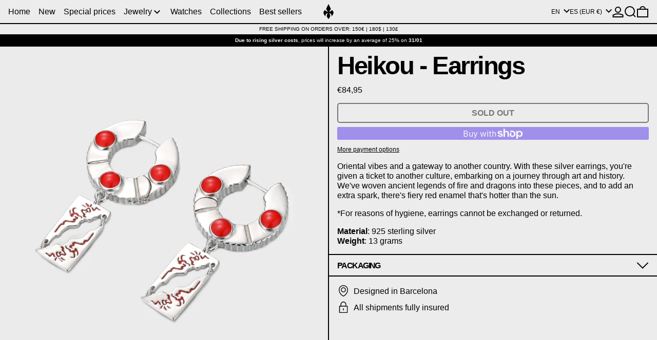

--- FILE ---
content_type: text/html; charset=utf-8
request_url: https://kuurth.com/products/heikou-earrings
body_size: 69567
content:
<!doctype html>
<html class="no-js" lang="en">
  <head>
    <meta charset="utf-8">
    <meta http-equiv="X-UA-Compatible" content="IE=edge">
    <meta name="viewport" content="width=device-width,initial-scale=1">
    <meta name="theme-color" content="">
    <link rel="canonical" href="https://kuurth.com/products/heikou-earrings">
    <link rel="preconnect" href="https://cdn.shopify.com" crossorigin>



    

    
<!-- Google Tag Manager -->
<script>(function(w,d,s,l,i){w[l]=w[l]||[];w[l].push({'gtm.start':
new Date().getTime(),event:'gtm.js'});var f=d.getElementsByTagName(s)[0],
j=d.createElement(s),dl=l!='dataLayer'?'&l='+l:'';j.async=true;j.src=
'https://www.googletagmanager.com/gtm.js?id='+i+dl;f.parentNode.insertBefore(j,f);
})(window,document,'script','dataLayer','GTM-P4Z9B8B');</script>
<!-- End Google Tag Manager -->

    <!-- Google Consent Mode V2 Consentmo -->
    <!-- Google Consent Mode V2 Advanced Mode integration script for Consentmo GDPR Compliance App -->
    <script id="consentmo-gcmv2-advanced-mode-integration">
      const consentOutOfRegion = {
        analytics: true,
        marketing: true,
        functionality: true,
        adsDataRedaction: false,
        urlPassthrough: false,
      };

      window.dataLayer = window.dataLayer || [];
      function gtag(){dataLayer.push(arguments);}

      gtag('consent', 'default', {
        ad_storage: 'denied',
        ad_personalization: 'denied',
        ad_user_data: 'denied',
        analytics_storage: 'denied',
        functionality_storage: 'denied',
        personalization_storage:'denied',
        security_storage: 'granted',
        wait_for_update: 1500
      });

      document.addEventListener('consentmoSignal_onLoad', function(eventData) {
        const csmLoadSignal = eventData.detail || {isActive:false};
        console.log('LIQUID - consentmoSignal_onLoad event', csmLoadSignal);

        if (!csmLoadSignal.isActive) {
          console.log('LIQUID - isActive false - use consentOutOfRegion');
          gtag('consent', 'update', {
            ad_storage: consentOutOfRegion.marketing ? 'granted' : 'denied',
            ad_personalization: consentOutOfRegion.marketing ? 'granted' : 'denied',
            ad_user_data: consentOutOfRegion.marketing ? 'granted' : 'denied',
            analytics_storage: consentOutOfRegion.analytics ? 'granted' : 'denied',
            functionality_storage: consentOutOfRegion.functionality ? 'granted' : 'denied',
            personalization_storage: consentOutOfRegion.functionality ? 'granted' : 'denied',
            security_storage: 'granted',
          });
          gtag('set', 'ads_data_redaction', consentOutOfRegion.adsDataRedaction);
          gtag('set', 'url_passthrough', consentOutOfRegion.urlPassthrough);
          console.log('LIQUID - dataLayer', window.dataLayer);
        } else {
          console.log('LIQUID - set default-consent and subscribe consentmoSignal for consent-update');
          document.addEventListener('consentmoSignal', function(event) {
            const csmSignal = event.detail;
            const consentState = csmSignal.integration?.gcm?.isEnabled ? csmSignal.integration.gcm.state : csmSignal.state;
            console.log('LIQUID - consentmoSignal event', csmSignal);
            console.log('LIQUID - dataLayer', window.dataLayer);

            gtag('consent', 'update', consentState);
            if (csmSignal.integration?.gcm?.isEnabled) {
              gtag('set', 'ads_data_redaction', csmSignal.integration.gcm.adsDataRedaction);
              gtag('set', 'url_passthrough', csmSignal.integration.gcm.urlPassthrough);
            }
          });
        }
      });
    </script>

    
<!-- Hotjar tag -->
<script>
    (function (c, s, q, u, a, r, e) {
        c.hj=c.hj||function(){(c.hj.q=c.hj.q||[]).push(arguments)};
        c._hjSettings = { hjid: a };
        r = s.getElementsByTagName('head')[0];
        e = s.createElement('script');
        e.async = true;
        e.src = q + c._hjSettings.hjid + u;
        r.appendChild(e);
    })(window, document, 'https://static.hj.contentsquare.net/c/csq-', '.js', 5341877);
</script>
   <!-- End Hotjar tag --> 

    
<!-- Start VWO Async SmartCode -->
<link rel="preconnect" href="https://dev.visualwebsiteoptimizer.com" />
<script type='text/javascript' id='vwoCode'>
window._vwo_code || (function() {
var account_id=703691,
version=2.1,
settings_tolerance=2000,
hide_element='body',
hide_element_style = 'opacity:0 !important;filter:alpha(opacity=0) !important;background:none !important',
/* DO NOT EDIT BELOW THIS LINE */
f=false,w=window,d=document,v=d.querySelector('#vwoCode'),cK='_vwo_'+account_id+'_settings',cc={};try{var c=JSON.parse(localStorage.getItem('_vwo_'+account_id+'_config'));cc=c&&typeof c==='object'?c:{}}catch(e){}var stT=cc.stT==='session'?w.sessionStorage:w.localStorage;code={use_existing_jquery:function(){return typeof use_existing_jquery!=='undefined'?use_existing_jquery:undefined},library_tolerance:function(){return typeof library_tolerance!=='undefined'?library_tolerance:undefined},settings_tolerance:function(){return cc.sT||settings_tolerance},hide_element_style:function(){return'{'+(cc.hES||hide_element_style)+'}'},hide_element:function(){if(performance.getEntriesByName('first-contentful-paint')[0]){return''}return typeof cc.hE==='string'?cc.hE:hide_element},getVersion:function(){return version},finish:function(e){if(!f){f=true;var t=d.getElementById('_vis_opt_path_hides');if(t)t.parentNode.removeChild(t);if(e)(new Image).src='https://dev.visualwebsiteoptimizer.com/ee.gif?a='+account_id+e}},finished:function(){return f},addScript:function(e){var t=d.createElement('script');t.type='text/javascript';if(e.src){t.src=e.src}else{t.text=e.text}d.getElementsByTagName('head')[0].appendChild(t)},load:function(e,t){var i=this.getSettings(),n=d.createElement('script'),r=this;t=t||{};if(i){n.textContent=i;d.getElementsByTagName('head')[0].appendChild(n);if(!w.VWO||VWO.caE){stT.removeItem(cK);r.load(e)}}else{var o=new XMLHttpRequest;o.open('GET',e,true);o.withCredentials=!t.dSC;o.responseType=t.responseType||'text';o.onload=function(){if(t.onloadCb){return t.onloadCb(o,e)}if(o.status===200){_vwo_code.addScript({text:o.responseText})}else{_vwo_code.finish('&e=loading_failure:'+e)}};o.onerror=function(){if(t.onerrorCb){return t.onerrorCb(e)}_vwo_code.finish('&e=loading_failure:'+e)};o.send()}},getSettings:function(){try{var e=stT.getItem(cK);if(!e){return}e=JSON.parse(e);if(Date.now()>e.e){stT.removeItem(cK);return}return e.s}catch(e){return}},init:function(){if(d.URL.indexOf('__vwo_disable__')>-1)return;var e=this.settings_tolerance();w._vwo_settings_timer=setTimeout(function(){_vwo_code.finish();stT.removeItem(cK)},e);var t;if(this.hide_element()!=='body'){t=d.createElement('style');var i=this.hide_element(),n=i?i+this.hide_element_style():'',r=d.getElementsByTagName('head')[0];t.setAttribute('id','_vis_opt_path_hides');v&&t.setAttribute('nonce',v.nonce);t.setAttribute('type','text/css');if(t.styleSheet)t.styleSheet.cssText=n;else t.appendChild(d.createTextNode(n));r.appendChild(t)}else{t=d.getElementsByTagName('head')[0];var n=d.createElement('div');n.style.cssText='z-index: 2147483647 !important;position: fixed !important;left: 0 !important;top: 0 !important;width: 100% !important;height: 100% !important;background: white !important;';n.setAttribute('id','_vis_opt_path_hides');n.classList.add('_vis_hide_layer');t.parentNode.insertBefore(n,t.nextSibling)}var o='https://dev.visualwebsiteoptimizer.com/j.php?a='+account_id+'&u='+encodeURIComponent(d.URL)+'&vn='+version;if(w.location.search.indexOf('_vwo_xhr')!==-1){this.addScript({src:o})}else{this.load(o+'&x=true')}}};w._vwo_code=code;code.init();})();
</script>
<!-- End VWO Async SmartCode -->


<!-- Global site tag (gtag.js) - Google Ads: 394958203 -->
<script async type="lazyload2" data-src="https://www.googletagmanager.com/gtag/js?id=AW-394958203"></script>
<script type="lazyload2" async>
  window.dataLayer = window.dataLayer || [];
  function gtag(){dataLayer.push(arguments);}
  gtag('js', new Date());

  gtag('config', 'AW-394958203');
</script>
  
  <!-- Global site tag (gtag.js) - Google Analytics -->
<script async type="lazyload2" data-src="https://www.googletagmanager.com/gtag/js?id=G-E4GFDDEM87"></script>
<script type="lazyload2" async>
  window.dataLayer = window.dataLayer || [];
  function gtag(){dataLayer.push(arguments);}
  gtag('js', new Date());

  gtag('config', 'G-E4GFDDEM87');
</script>

<!-- Snap Pixel Code -->
<script type='lazyload2'>
(function(e,t,n){if(e.snaptr)return;var a=e.snaptr=function()
{a.handleRequest?a.handleRequest.apply(a,arguments):a.queue.push(arguments)};
a.queue=[];var s='script';r=t.createElement(s);r.async=!0;
r.src=n;var u=t.getElementsByTagName(s)[0];
u.parentNode.insertBefore(r,u);})(window,document,
'https://sc-static.net/scevent.min.js');

snaptr('init', '5585e3d5-cceb-4dc3-97e2-2a2a39d40370', {
'user_email': '__INSERT_USER_EMAIL__'
});

snaptr('track', 'PAGE_VIEW');

</script>
<!-- End Snap Pixel Code --><link href="//kuurth.com/cdn/shop/t/131/assets/cart-notification.css?v=55003276197813656751766420490" rel="stylesheet" type="text/css" media="all" />
<!-- TrustBox script -->
<script type="text/javascript" src="//widget.trustpilot.com/bootstrap/v5/tp.widget.bootstrap.min.js" async></script>
<!-- End TrustBox script --><link
        rel="icon"
        type="image/png"
        href="//kuurth.com/cdn/shop/files/kuurth_favicon.png?crop=center&height=32&v=1738577654&width=32"
      ><link rel="preconnect" href="https://fonts.shopifycdn.com" crossorigin><title>
      Heikou - Earrings

        &ndash; KUURTH</title>

    
      <meta name="description" content="Oriental vibes and a gateway to another country. With these silver earrings, you&#39;re given a ticket to another culture, embarking on a journey through art and history. We&#39;ve woven ancient legends of fire and dragons into these pieces, and to add an extra spark, there&#39;s fiery red enamel that&#39;s hotter than the sun. *For r">
    

    <script>window.performance && window.performance.mark && window.performance.mark('shopify.content_for_header.start');</script><meta name="google-site-verification" content="Su4EZfMBP0_rrXXWGu2lgfxrtU_XSLllwfgUPLSbS_s">
<meta name="google-site-verification" content="sTSPPemnWsam8au4qsQnWBLZU98hQIu2oMrHL1kn7sM">
<meta id="shopify-digital-wallet" name="shopify-digital-wallet" content="/33627013259/digital_wallets/dialog">
<meta name="shopify-checkout-api-token" content="af7c7874abae01fa7cb09e8592b2786d">
<meta id="in-context-paypal-metadata" data-shop-id="33627013259" data-venmo-supported="false" data-environment="production" data-locale="en_US" data-paypal-v4="true" data-currency="EUR">
<link rel="alternate" hreflang="x-default" href="https://kuurth.com/products/heikou-earrings">
<link rel="alternate" hreflang="en" href="https://kuurth.com/products/heikou-earrings">
<link rel="alternate" hreflang="it" href="https://kuurth.com/it/products/heikou-earrings">
<link rel="alternate" hreflang="fr" href="https://kuurth.com/fr/products/heikou-earrings">
<link rel="alternate" hreflang="es" href="https://kuurth.com/es/products/heikou-earrings">
<link rel="alternate" hreflang="de" href="https://kuurth.com/de/products/heikou-earrings">
<link rel="alternate" hreflang="ja" href="https://kuurth.com/ja/products/heikou-earrings">
<link rel="alternate" hreflang="en-BR" href="https://kuurth.com/en-br/products/heikou-earrings">
<link rel="alternate" hreflang="en-AE" href="https://kuurth.com/en-ae/products/heikou-earrings">
<link rel="alternate" hreflang="en-JO" href="https://kuurth.com/en-jo/products/heikou-earrings">
<link rel="alternate" hreflang="en-LU" href="https://kuurth.com/en-lu/products/heikou-earrings">
<link rel="alternate" type="application/json+oembed" href="https://kuurth.com/products/heikou-earrings.oembed">
<script async="async" src="/checkouts/internal/preloads.js?locale=en-ES"></script>
<link rel="preconnect" href="https://shop.app" crossorigin="anonymous">
<script async="async" src="https://shop.app/checkouts/internal/preloads.js?locale=en-ES&shop_id=33627013259" crossorigin="anonymous"></script>
<script id="apple-pay-shop-capabilities" type="application/json">{"shopId":33627013259,"countryCode":"ES","currencyCode":"EUR","merchantCapabilities":["supports3DS"],"merchantId":"gid:\/\/shopify\/Shop\/33627013259","merchantName":"KUURTH","requiredBillingContactFields":["postalAddress","email","phone"],"requiredShippingContactFields":["postalAddress","email","phone"],"shippingType":"shipping","supportedNetworks":["visa","maestro","masterCard","amex"],"total":{"type":"pending","label":"KUURTH","amount":"1.00"},"shopifyPaymentsEnabled":true,"supportsSubscriptions":true}</script>
<script id="shopify-features" type="application/json">{"accessToken":"af7c7874abae01fa7cb09e8592b2786d","betas":["rich-media-storefront-analytics"],"domain":"kuurth.com","predictiveSearch":true,"shopId":33627013259,"locale":"en"}</script>
<script>var Shopify = Shopify || {};
Shopify.shop = "kuurth-fr.myshopify.com";
Shopify.locale = "en";
Shopify.currency = {"active":"EUR","rate":"1.0"};
Shopify.country = "ES";
Shopify.theme = {"name":"KU14.1","id":186456473926,"schema_name":"Baseline","schema_version":"3.0.6","theme_store_id":null,"role":"main"};
Shopify.theme.handle = "null";
Shopify.theme.style = {"id":null,"handle":null};
Shopify.cdnHost = "kuurth.com/cdn";
Shopify.routes = Shopify.routes || {};
Shopify.routes.root = "/";</script>
<script type="module">!function(o){(o.Shopify=o.Shopify||{}).modules=!0}(window);</script>
<script>!function(o){function n(){var o=[];function n(){o.push(Array.prototype.slice.apply(arguments))}return n.q=o,n}var t=o.Shopify=o.Shopify||{};t.loadFeatures=n(),t.autoloadFeatures=n()}(window);</script>
<script>
  window.ShopifyPay = window.ShopifyPay || {};
  window.ShopifyPay.apiHost = "shop.app\/pay";
  window.ShopifyPay.redirectState = null;
</script>
<script id="shop-js-analytics" type="application/json">{"pageType":"product"}</script>
<script defer="defer" async type="module" src="//kuurth.com/cdn/shopifycloud/shop-js/modules/v2/client.init-shop-cart-sync_WVOgQShq.en.esm.js"></script>
<script defer="defer" async type="module" src="//kuurth.com/cdn/shopifycloud/shop-js/modules/v2/chunk.common_C_13GLB1.esm.js"></script>
<script defer="defer" async type="module" src="//kuurth.com/cdn/shopifycloud/shop-js/modules/v2/chunk.modal_CLfMGd0m.esm.js"></script>
<script type="module">
  await import("//kuurth.com/cdn/shopifycloud/shop-js/modules/v2/client.init-shop-cart-sync_WVOgQShq.en.esm.js");
await import("//kuurth.com/cdn/shopifycloud/shop-js/modules/v2/chunk.common_C_13GLB1.esm.js");
await import("//kuurth.com/cdn/shopifycloud/shop-js/modules/v2/chunk.modal_CLfMGd0m.esm.js");

  window.Shopify.SignInWithShop?.initShopCartSync?.({"fedCMEnabled":true,"windoidEnabled":true});

</script>
<script>
  window.Shopify = window.Shopify || {};
  if (!window.Shopify.featureAssets) window.Shopify.featureAssets = {};
  window.Shopify.featureAssets['shop-js'] = {"shop-cart-sync":["modules/v2/client.shop-cart-sync_DuR37GeY.en.esm.js","modules/v2/chunk.common_C_13GLB1.esm.js","modules/v2/chunk.modal_CLfMGd0m.esm.js"],"init-fed-cm":["modules/v2/client.init-fed-cm_BucUoe6W.en.esm.js","modules/v2/chunk.common_C_13GLB1.esm.js","modules/v2/chunk.modal_CLfMGd0m.esm.js"],"shop-toast-manager":["modules/v2/client.shop-toast-manager_B0JfrpKj.en.esm.js","modules/v2/chunk.common_C_13GLB1.esm.js","modules/v2/chunk.modal_CLfMGd0m.esm.js"],"init-shop-cart-sync":["modules/v2/client.init-shop-cart-sync_WVOgQShq.en.esm.js","modules/v2/chunk.common_C_13GLB1.esm.js","modules/v2/chunk.modal_CLfMGd0m.esm.js"],"shop-button":["modules/v2/client.shop-button_B_U3bv27.en.esm.js","modules/v2/chunk.common_C_13GLB1.esm.js","modules/v2/chunk.modal_CLfMGd0m.esm.js"],"init-windoid":["modules/v2/client.init-windoid_DuP9q_di.en.esm.js","modules/v2/chunk.common_C_13GLB1.esm.js","modules/v2/chunk.modal_CLfMGd0m.esm.js"],"shop-cash-offers":["modules/v2/client.shop-cash-offers_BmULhtno.en.esm.js","modules/v2/chunk.common_C_13GLB1.esm.js","modules/v2/chunk.modal_CLfMGd0m.esm.js"],"pay-button":["modules/v2/client.pay-button_CrPSEbOK.en.esm.js","modules/v2/chunk.common_C_13GLB1.esm.js","modules/v2/chunk.modal_CLfMGd0m.esm.js"],"init-customer-accounts":["modules/v2/client.init-customer-accounts_jNk9cPYQ.en.esm.js","modules/v2/client.shop-login-button_DJ5ldayH.en.esm.js","modules/v2/chunk.common_C_13GLB1.esm.js","modules/v2/chunk.modal_CLfMGd0m.esm.js"],"avatar":["modules/v2/client.avatar_BTnouDA3.en.esm.js"],"checkout-modal":["modules/v2/client.checkout-modal_pBPyh9w8.en.esm.js","modules/v2/chunk.common_C_13GLB1.esm.js","modules/v2/chunk.modal_CLfMGd0m.esm.js"],"init-shop-for-new-customer-accounts":["modules/v2/client.init-shop-for-new-customer-accounts_BUoCy7a5.en.esm.js","modules/v2/client.shop-login-button_DJ5ldayH.en.esm.js","modules/v2/chunk.common_C_13GLB1.esm.js","modules/v2/chunk.modal_CLfMGd0m.esm.js"],"init-customer-accounts-sign-up":["modules/v2/client.init-customer-accounts-sign-up_CnczCz9H.en.esm.js","modules/v2/client.shop-login-button_DJ5ldayH.en.esm.js","modules/v2/chunk.common_C_13GLB1.esm.js","modules/v2/chunk.modal_CLfMGd0m.esm.js"],"init-shop-email-lookup-coordinator":["modules/v2/client.init-shop-email-lookup-coordinator_CzjY5t9o.en.esm.js","modules/v2/chunk.common_C_13GLB1.esm.js","modules/v2/chunk.modal_CLfMGd0m.esm.js"],"shop-follow-button":["modules/v2/client.shop-follow-button_CsYC63q7.en.esm.js","modules/v2/chunk.common_C_13GLB1.esm.js","modules/v2/chunk.modal_CLfMGd0m.esm.js"],"shop-login-button":["modules/v2/client.shop-login-button_DJ5ldayH.en.esm.js","modules/v2/chunk.common_C_13GLB1.esm.js","modules/v2/chunk.modal_CLfMGd0m.esm.js"],"shop-login":["modules/v2/client.shop-login_B9ccPdmx.en.esm.js","modules/v2/chunk.common_C_13GLB1.esm.js","modules/v2/chunk.modal_CLfMGd0m.esm.js"],"lead-capture":["modules/v2/client.lead-capture_D0K_KgYb.en.esm.js","modules/v2/chunk.common_C_13GLB1.esm.js","modules/v2/chunk.modal_CLfMGd0m.esm.js"],"payment-terms":["modules/v2/client.payment-terms_BWmiNN46.en.esm.js","modules/v2/chunk.common_C_13GLB1.esm.js","modules/v2/chunk.modal_CLfMGd0m.esm.js"]};
</script>
<script>(function() {
  var isLoaded = false;
  function asyncLoad() {
    if (isLoaded) return;
    isLoaded = true;
    var urls = ["https:\/\/gdprcdn.b-cdn.net\/js\/gdpr_cookie_consent.min.js?shop=kuurth-fr.myshopify.com","https:\/\/ecommplugins-scripts.trustpilot.com\/v2.1\/js\/header.min.js?settings=eyJrZXkiOiJDOTk4SEMydDJ0SlRrNlRLIiwicyI6Im5vbmUifQ==\u0026shop=kuurth-fr.myshopify.com","https:\/\/ecommplugins-trustboxsettings.trustpilot.com\/kuurth-fr.myshopify.com.js?settings=1769544870216\u0026shop=kuurth-fr.myshopify.com","https:\/\/ecommplugins-scripts.trustpilot.com\/v2.1\/js\/success.min.js?settings=eyJrZXkiOiJDOTk4SEMydDJ0SlRrNlRLIiwicyI6Im5vbmUiLCJ0IjpbIm9yZGVycy9wYWlkIiwidHJ1c3RwaWxvdE9yZGVyQ29uZmlybWVkIl0sInYiOiIiLCJhIjoiIn0=\u0026shop=kuurth-fr.myshopify.com"];
    for (var i = 0; i < urls.length; i++) {
      var s = document.createElement('script');
      s.type = 'text/javascript';
      s.async = true;
      s.src = urls[i];
      var x = document.getElementsByTagName('script')[0];
      x.parentNode.insertBefore(s, x);
    }
  };
  if(window.attachEvent) {
    window.attachEvent('onload', asyncLoad);
  } else {
    window.addEventListener('load', asyncLoad, false);
  }
})();</script>
<script id="__st">var __st={"a":33627013259,"offset":3600,"reqid":"edef9ba5-3c93-4652-8094-bd2ea96b155d-1769593261","pageurl":"kuurth.com\/products\/heikou-earrings","u":"85fab8886803","p":"product","rtyp":"product","rid":8485068046662};</script>
<script>window.ShopifyPaypalV4VisibilityTracking = true;</script>
<script id="captcha-bootstrap">!function(){'use strict';const t='contact',e='account',n='new_comment',o=[[t,t],['blogs',n],['comments',n],[t,'customer']],c=[[e,'customer_login'],[e,'guest_login'],[e,'recover_customer_password'],[e,'create_customer']],r=t=>t.map((([t,e])=>`form[action*='/${t}']:not([data-nocaptcha='true']) input[name='form_type'][value='${e}']`)).join(','),a=t=>()=>t?[...document.querySelectorAll(t)].map((t=>t.form)):[];function s(){const t=[...o],e=r(t);return a(e)}const i='password',u='form_key',d=['recaptcha-v3-token','g-recaptcha-response','h-captcha-response',i],f=()=>{try{return window.sessionStorage}catch{return}},m='__shopify_v',_=t=>t.elements[u];function p(t,e,n=!1){try{const o=window.sessionStorage,c=JSON.parse(o.getItem(e)),{data:r}=function(t){const{data:e,action:n}=t;return t[m]||n?{data:e,action:n}:{data:t,action:n}}(c);for(const[e,n]of Object.entries(r))t.elements[e]&&(t.elements[e].value=n);n&&o.removeItem(e)}catch(o){console.error('form repopulation failed',{error:o})}}const l='form_type',E='cptcha';function T(t){t.dataset[E]=!0}const w=window,h=w.document,L='Shopify',v='ce_forms',y='captcha';let A=!1;((t,e)=>{const n=(g='f06e6c50-85a8-45c8-87d0-21a2b65856fe',I='https://cdn.shopify.com/shopifycloud/storefront-forms-hcaptcha/ce_storefront_forms_captcha_hcaptcha.v1.5.2.iife.js',D={infoText:'Protected by hCaptcha',privacyText:'Privacy',termsText:'Terms'},(t,e,n)=>{const o=w[L][v],c=o.bindForm;if(c)return c(t,g,e,D).then(n);var r;o.q.push([[t,g,e,D],n]),r=I,A||(h.body.append(Object.assign(h.createElement('script'),{id:'captcha-provider',async:!0,src:r})),A=!0)});var g,I,D;w[L]=w[L]||{},w[L][v]=w[L][v]||{},w[L][v].q=[],w[L][y]=w[L][y]||{},w[L][y].protect=function(t,e){n(t,void 0,e),T(t)},Object.freeze(w[L][y]),function(t,e,n,w,h,L){const[v,y,A,g]=function(t,e,n){const i=e?o:[],u=t?c:[],d=[...i,...u],f=r(d),m=r(i),_=r(d.filter((([t,e])=>n.includes(e))));return[a(f),a(m),a(_),s()]}(w,h,L),I=t=>{const e=t.target;return e instanceof HTMLFormElement?e:e&&e.form},D=t=>v().includes(t);t.addEventListener('submit',(t=>{const e=I(t);if(!e)return;const n=D(e)&&!e.dataset.hcaptchaBound&&!e.dataset.recaptchaBound,o=_(e),c=g().includes(e)&&(!o||!o.value);(n||c)&&t.preventDefault(),c&&!n&&(function(t){try{if(!f())return;!function(t){const e=f();if(!e)return;const n=_(t);if(!n)return;const o=n.value;o&&e.removeItem(o)}(t);const e=Array.from(Array(32),(()=>Math.random().toString(36)[2])).join('');!function(t,e){_(t)||t.append(Object.assign(document.createElement('input'),{type:'hidden',name:u})),t.elements[u].value=e}(t,e),function(t,e){const n=f();if(!n)return;const o=[...t.querySelectorAll(`input[type='${i}']`)].map((({name:t})=>t)),c=[...d,...o],r={};for(const[a,s]of new FormData(t).entries())c.includes(a)||(r[a]=s);n.setItem(e,JSON.stringify({[m]:1,action:t.action,data:r}))}(t,e)}catch(e){console.error('failed to persist form',e)}}(e),e.submit())}));const S=(t,e)=>{t&&!t.dataset[E]&&(n(t,e.some((e=>e===t))),T(t))};for(const o of['focusin','change'])t.addEventListener(o,(t=>{const e=I(t);D(e)&&S(e,y())}));const B=e.get('form_key'),M=e.get(l),P=B&&M;t.addEventListener('DOMContentLoaded',(()=>{const t=y();if(P)for(const e of t)e.elements[l].value===M&&p(e,B);[...new Set([...A(),...v().filter((t=>'true'===t.dataset.shopifyCaptcha))])].forEach((e=>S(e,t)))}))}(h,new URLSearchParams(w.location.search),n,t,e,['guest_login'])})(!0,!0)}();</script>
<script integrity="sha256-4kQ18oKyAcykRKYeNunJcIwy7WH5gtpwJnB7kiuLZ1E=" data-source-attribution="shopify.loadfeatures" defer="defer" src="//kuurth.com/cdn/shopifycloud/storefront/assets/storefront/load_feature-a0a9edcb.js" crossorigin="anonymous"></script>
<script crossorigin="anonymous" defer="defer" src="//kuurth.com/cdn/shopifycloud/storefront/assets/shopify_pay/storefront-65b4c6d7.js?v=20250812"></script>
<script data-source-attribution="shopify.dynamic_checkout.dynamic.init">var Shopify=Shopify||{};Shopify.PaymentButton=Shopify.PaymentButton||{isStorefrontPortableWallets:!0,init:function(){window.Shopify.PaymentButton.init=function(){};var t=document.createElement("script");t.src="https://kuurth.com/cdn/shopifycloud/portable-wallets/latest/portable-wallets.en.js",t.type="module",document.head.appendChild(t)}};
</script>
<script data-source-attribution="shopify.dynamic_checkout.buyer_consent">
  function portableWalletsHideBuyerConsent(e){var t=document.getElementById("shopify-buyer-consent"),n=document.getElementById("shopify-subscription-policy-button");t&&n&&(t.classList.add("hidden"),t.setAttribute("aria-hidden","true"),n.removeEventListener("click",e))}function portableWalletsShowBuyerConsent(e){var t=document.getElementById("shopify-buyer-consent"),n=document.getElementById("shopify-subscription-policy-button");t&&n&&(t.classList.remove("hidden"),t.removeAttribute("aria-hidden"),n.addEventListener("click",e))}window.Shopify?.PaymentButton&&(window.Shopify.PaymentButton.hideBuyerConsent=portableWalletsHideBuyerConsent,window.Shopify.PaymentButton.showBuyerConsent=portableWalletsShowBuyerConsent);
</script>
<script>
  function portableWalletsCleanup(e){e&&e.src&&console.error("Failed to load portable wallets script "+e.src);var t=document.querySelectorAll("shopify-accelerated-checkout .shopify-payment-button__skeleton, shopify-accelerated-checkout-cart .wallet-cart-button__skeleton"),e=document.getElementById("shopify-buyer-consent");for(let e=0;e<t.length;e++)t[e].remove();e&&e.remove()}function portableWalletsNotLoadedAsModule(e){e instanceof ErrorEvent&&"string"==typeof e.message&&e.message.includes("import.meta")&&"string"==typeof e.filename&&e.filename.includes("portable-wallets")&&(window.removeEventListener("error",portableWalletsNotLoadedAsModule),window.Shopify.PaymentButton.failedToLoad=e,"loading"===document.readyState?document.addEventListener("DOMContentLoaded",window.Shopify.PaymentButton.init):window.Shopify.PaymentButton.init())}window.addEventListener("error",portableWalletsNotLoadedAsModule);
</script>

<script type="module" src="https://kuurth.com/cdn/shopifycloud/portable-wallets/latest/portable-wallets.en.js" onError="portableWalletsCleanup(this)" crossorigin="anonymous"></script>
<script nomodule>
  document.addEventListener("DOMContentLoaded", portableWalletsCleanup);
</script>

<link id="shopify-accelerated-checkout-styles" rel="stylesheet" media="screen" href="https://kuurth.com/cdn/shopifycloud/portable-wallets/latest/accelerated-checkout-backwards-compat.css" crossorigin="anonymous">
<style id="shopify-accelerated-checkout-cart">
        #shopify-buyer-consent {
  margin-top: 1em;
  display: inline-block;
  width: 100%;
}

#shopify-buyer-consent.hidden {
  display: none;
}

#shopify-subscription-policy-button {
  background: none;
  border: none;
  padding: 0;
  text-decoration: underline;
  font-size: inherit;
  cursor: pointer;
}

#shopify-subscription-policy-button::before {
  box-shadow: none;
}

      </style>

<script>window.performance && window.performance.mark && window.performance.mark('shopify.content_for_header.end');</script>


<meta property="og:site_name" content="KUURTH">
<meta property="og:url" content="https://kuurth.com/products/heikou-earrings">
<meta property="og:title" content="Heikou - Earrings">
<meta property="og:type" content="product">
<meta property="og:description" content="Oriental vibes and a gateway to another country. With these silver earrings, you&#39;re given a ticket to another culture, embarking on a journey through art and history. We&#39;ve woven ancient legends of fire and dragons into these pieces, and to add an extra spark, there&#39;s fiery red enamel that&#39;s hotter than the sun. *For r"><meta property="og:image" content="http://kuurth.com/cdn/shop/files/DSC_6225_1.jpg?v=1690991520">
  <meta
    property="og:image:secure_url"
    content="https://kuurth.com/cdn/shop/files/DSC_6225_1.jpg?v=1690991520"
  >
  <meta property="og:image:width" content="1600">
  <meta property="og:image:height" content="1600"><meta
    property="og:price:amount"
    content="84,95"
  >
  <meta property="og:price:currency" content="EUR"><meta name="twitter:card" content="summary_large_image">
<meta name="twitter:title" content="Heikou - Earrings">
<meta name="twitter:description" content="Oriental vibes and a gateway to another country. With these silver earrings, you&#39;re given a ticket to another culture, embarking on a journey through art and history. We&#39;ve woven ancient legends of fire and dragons into these pieces, and to add an extra spark, there&#39;s fiery red enamel that&#39;s hotter than the sun. *For r">
<script>
  window.THEMENAME = 'Baseline';
  window.THEMEVERSION = '3.0.0';

  document.documentElement.className = document.documentElement.className.replace('no-js', 'js');

  function debounce(fn, wait) {
    let t;
    return (...args) => {
      clearTimeout(t);
      t = setTimeout(() => fn.apply(this, args), wait);
    };
  }

  window.theme = {
    strings: {
      loading: "Loading",
      itemCountOne: "{{ count }} item",
      itemCountOther: "{{ count }} items",
      addToCart: "ADD TO CART",
      soldOut: "SOLD OUT",
      unavailable: "Unavailable",
      regularPrice: "Regular price",
      salePrice: "Sale price",
      sale: "Sale",
      unitPrice: "Unit price",
      unitPriceSeparator: "per",
      cartEmpty: "Your cart is currently empty.",
      cartCookies: "Enable cookies to use the shopping cart",
      update: "Update",
      quantity: "Quantity",
      discountedTotal: "Discounted total",
      regularTotal: "Regular total",
      priceColumn: "See Price column for discount details.",
      addedToCart: "Translation missing: en.products.product.added_to_cart!",
      cartError: "There was an error while updating your cart. Please try again.",
      cartAddError: "All {{ title }} are in your cart.",
      shippingCalculatorResultsTitleOne: "There is 1 rate:",
      shippingCalculatorResultsTitleMany: "There are {{ count }} rates:",
    },
    routes: {
      root_url: "\/",
      predictive_search_url: "\/search\/suggest",
      cart_url: "\/cart",
      cart_add_url: "\/cart\/add",
      cart_change_url: "\/cart\/change",
      cart_update_url: "\/cart\/update",
      cart_clear_url: "\/cart\/clear",
    },
    moneyFormat: "€{{amount_with_comma_separator}}",
    moneyWithCurrencyFormat: "€{{amount_with_comma_separator}} EUR",
    get defaultMoneyFormat() {
      return this.moneyFormat;
    },
    cartItemCount: 0,
    settings: {
      cart_type: "notification_and_page",
      openDrawerOnAddToCart: true
    },
    info: {
      name: 'Baseline',
    }
  };
</script>
<script src="//kuurth.com/cdn/shop/t/131/assets/utils.js?v=157423851831221147851766401329" defer></script>
    <script src="//kuurth.com/cdn/shop/t/131/assets/images.js?v=82802382427156187971766401293" defer></script>
    <script
      src="//kuurth.com/cdn/shop/t/131/assets/polyfills-inert.bundle.min.js?v=9775187524458939151766401302"
      type="module"
    ></script>
    <script
      src="//kuurth.com/cdn/shop/t/131/assets/global.bundle.min.js?v=55223027492734725281766401291"
      type="module"
    ></script>

    

    
      <script src="//kuurth.com/cdn/shop/t/131/assets/cart-items.js?v=163628401803564933431766401279" type="module"></script>
      <script src="//kuurth.com/cdn/shop/t/131/assets/cart-footer.js?v=37284099612891174791766401278" type="module"></script>
      
    

    <script src="//kuurth.com/cdn/shop/t/131/assets/quantity.js?v=121464986056478806851766401310" type="module"></script>
    <script src="//kuurth.com/cdn/shop/t/131/assets/rte.js?v=91144393696501258891766401318" type="module"></script>

    







<style data-shopify>
  
  
</style>

<style>:root {

      --font-size-xs: 0.64rem;
      --font-size-sm: 0.8rem;
      --font-size-base: 1rem;
      --font-size-lg: 1.25rem;
      --font-size-xl: 1.563rem;
      --font-size-2xl: 1.953rem;
      --font-size-3xl: 2.441rem;
      --font-size-4xl: 3.052rem;
      --font-size-5xl: 3.815rem;
      --font-size-6xl: 4.768rem;
      --font-size-7xl: 5.96rem;
      --font-size-8xl: 7.451rem;
      --font-size-9xl: 9.313rem;

      --type-scale-n-2: var(--font-size-xs);
      --type-scale-n-1: var(--font-size-sm);
      --type-scale-n0: var(--font-size-base);
      --type-scale-n1: var(--font-size-lg);
      --type-scale-n2: var(--font-size-xl);
      --type-scale-n3: var(--font-size-2xl);
      --type-scale-n4: var(--font-size-3xl);
      --type-scale-n5: var(--font-size-4xl);
      --type-scale-n6: var(--font-size-5xl);
      --type-scale-n7: var(--font-size-6xl);
      --type-scale-n8: var(--font-size-7xl);
      --type-scale-n9: var(--font-size-8xl);
      --type-scale-n10: var(--font-size-9xl);

      --base-font-size: 100.0%;
      --base-font-size-from-settings: 16;
      --base-line-height: 1.2;
      --heading-line-height: 0.9;

      font-size: var(--base-font-size);
      line-height: var(--base-line-height);

      --heading-font-stack: Helvetica, Arial, sans-serif;
      --heading-font-weight: 700;
      --heading-font-style: normal;


      --body-font-stack: Helvetica, Arial, sans-serif;
      --body-font-weight: 400;
      --body-font-bold: FontDrop;
      --body-font-bold-italic: FontDrop;

      --color-gridline: 0 0 0;
      --gridline-width: 2px;

      --text-border-width: 2px;
      --checkbox-width: 1px;

      --font-heading: Helvetica, Arial, sans-serif;
      --font-body: Helvetica, Arial, sans-serif;
      --font-body-weight: 400;
      --font-body-style: normal;
      --font-body-bold-weight: bold;

      --heading-letterspacing: -0.05em;
      --heading-capitalize: none;
      --heading-decoration: none;

      --standard-heading-size: var(--type-scale-n2);
      --feature-heading-size: var(--type-scale-n3);
      --secondary-heading-size: var(--type-scale-n0);

      --body-copy-transform: none;

      --wrapperWidth: 100vw;
      --gutter: 2px;
      --rowHeight: calc((var(--wrapperWidth) - (11 * var(--gutter))) / 12);

      --global-scrolling-items-speed-multiplier: 1;

      --add-to-cart-button-height: 44px;

      --spacing: 1rem;
      --spacing-double: 2rem;
      --spacing-half: 0.5rem;

      /* Equivalent to px-2 */
      --section-horizontal-spacing-mobile: 0.5rem;
      /* Equivalent to px-4 */
      --section-horizontal-spacing-desktop: 1rem;

      --section-horizontal-spacing: var(--section-horizontal-spacing-mobile);

      --icon-thickness: 2;

      /**
       * Buttons
       */
      --button-text-transform: uppercase;
      --button-after-content: none;
      --button-border-radius: 0.125rem;

      /**
       * Links
       */
      --links-bottom-border-width: var(--text-border-width);
      --links-bottom-padding: 0.25rem;
      --links-text-transform: none;
      --links-after-content: none;
      --links-before-content: none;

      background-color: rgb(var(--color-scheme-background));
      color: rgb(var(--color-scheme-text));
    }

    @media (min-width: 1024px) {
      :root {
        --standard-heading-size: var(--type-scale-n3);
        --feature-heading-size: var(--type-scale-n5);
        --secondary-heading-size: var(--type-scale-n2);

        --section-horizontal-spacing: var(--section-horizontal-spacing-desktop);
      }
    }

    :root,
      
      [data-color-scheme="scheme1"] {
        --color-scheme-text: 0 0 0;
        --color-scheme-background: 236 236 236;
        --color-scheme-accent: 0 0 0;
        --color-scheme-accent-contrast:  255 255 255;
        --color-scheme-secondary: 0 0 0;
      }
  
      [data-color-scheme="scheme2"] {
        --color-scheme-text: 0 0 0;
        --color-scheme-background: 198 249 31;
        --color-scheme-accent: 255 255 255;
        --color-scheme-accent-contrast:  0 0 0;
        --color-scheme-secondary: 0 0 0;
      }
  
      [data-color-scheme="scheme3"] {
        --color-scheme-text: 252 252 252;
        --color-scheme-background: 0 0 0;
        --color-scheme-accent: 198 249 31;
        --color-scheme-accent-contrast:  255 255 255;
        --color-scheme-secondary: 252 252 252;
      }
  
      [data-color-scheme="scheme4"] {
        --color-scheme-text: 255 255 255;
        --color-scheme-background: 0 0 0;
        --color-scheme-accent: 255 255 255;
        --color-scheme-accent-contrast:  0 0 0;
        --color-scheme-secondary: 255 255 255;
      }
  
      [data-color-scheme="scheme5"] {
        --color-scheme-text: 0 0 0;
        --color-scheme-background: 255 255 255;
        --color-scheme-accent: 0 0 0;
        --color-scheme-accent-contrast:  255 255 255;
        --color-scheme-secondary: 0 0 0;
      }
  
      [data-color-scheme="scheme-9f3a42d4-87b3-4161-b0a8-f8269d2caa2a"] {
        --color-scheme-text: 0 0 0;
        --color-scheme-background: 236 236 236;
        --color-scheme-accent: 40 40 40;
        --color-scheme-accent-contrast:  255 255 255;
        --color-scheme-secondary: 0 0 0;
      }
  
      [data-color-scheme="scheme-ba602fe0-7ade-4a7c-bce1-4755e8d1a7a0"] {
        --color-scheme-text: 0 0 0;
        --color-scheme-background: 236 236 236;
        --color-scheme-accent: 0 0 0;
        --color-scheme-accent-contrast:  255 255 255;
        --color-scheme-secondary: 0 0 0;
      }
  

    [data-color-scheme] {
      --payment-terms-background-color: rgb(var(--color-scheme-background));

      --button-color-border: var(--color-scheme-text);
      --button-color-background: var(--color-scheme-text);
      --button-color-text: var(--color-scheme-background);
      --button-color-border-hover: var(--color-scheme-accent);
      --button-color-background-hover: var(--color-scheme-accent);
      --button-color-text-hover: var(--color-scheme-accent-contrast);
    }

    ::selection {
      background-color: rgb(var(--color-scheme-accent));
      color: rgb(var(--color-scheme-accent-contrast));
    }

    @keyframes scrolling-items {
      0% {
        transform: translate3d(0, 0, 0);
      }

      100% {
        transform: translate3d(-50%, 0, 0);
      }
    }
</style>

<style id="generated-critical-css">
.shopify-payment-button__button--hidden{display:none!important}.theme-button,.theme-button--secondary{cursor:pointer;font-size:var(--font-size-base);line-height:var(--base-line-height);overflow-wrap:anywhere;padding:.5rem 2rem;text-transform:var(--button-text-transform);word-break:normal}.theme-button--secondary:after,.theme-button:after{--tw-content:var(--button-after-content);content:var(--tw-content)}.theme-button{--tw-border-opacity:1;--tw-bg-opacity:1;--tw-text-opacity:1;background-color:rgb(var(--button-color-background)/var(--tw-bg-opacity));border-color:rgb(var(--button-color-border)/var(--tw-border-opacity));border-radius:var(--button-border-radius);border-width:var(--text-border-width);color:rgb(var(--button-color-text)/var(--tw-text-opacity))}@media (hover:hover) and (pointer:fine){.theme-button:hover{--tw-border-opacity:1;--tw-bg-opacity:1;--tw-text-opacity:1;background-color:rgb(var(--button-color-background-hover)/var(--tw-bg-opacity));border-color:rgb(var(--button-color-border-hover)/var(--tw-border-opacity));color:rgb(var(--button-color-text-hover)/var(--tw-text-opacity))}}.theme-button--secondary{--tw-border-opacity:1;--tw-bg-opacity:1;--tw-text-opacity:1;background-color:rgb(var(--color-scheme-background)/var(--tw-bg-opacity));border-color:rgb(var(--color-scheme-text)/var(--tw-border-opacity));border-radius:var(--button-border-radius);border-width:var(--text-border-width);color:rgb(var(--color-scheme-text)/var(--tw-text-opacity))}[data-color-scheme] .theme-button--secondary.rte a:hover,[data-color-scheme].theme-button--secondary .rte a:hover,[data-color-scheme].theme-button--secondary.rte a:hover{color:rgb(var(--color-scheme-accent));text-decoration-color:rgb(var(--color-scheme-accent))}[data-color-scheme] .theme-button--secondary.rte blockquote,[data-color-scheme].theme-button--secondary .rte blockquote,[data-color-scheme].theme-button--secondary.rte blockquote{background:rgb(var(--color-scheme-text));color:rgb(var(--color-scheme-background))}@media (hover:hover) and (pointer:fine){.theme-button--secondary:hover{--tw-border-opacity:1;--tw-text-opacity:1;border-color:rgb(var(--color-scheme-accent)/var(--tw-border-opacity));color:rgb(var(--color-scheme-accent)/var(--tw-text-opacity))}}image-with-placeholder{display:block}[data-shopify-xr-hidden]{display:none}.block{display:block}.inline-block{display:inline-block}.hidden{display:none}.max-w-site{max-width:var(--max-site-width)}.splide:not(.is-active) .\[\.splide\:not\(\.is-active\)_\&\]\:pointer-events-none{pointer-events:none}.splide:not(.is-active) .\[\.splide\:not\(\.is-active\)_\&\]\:invisible{visibility:hidden}.splide:not(.is-active) .\[\.splide\:not\(\.is-active\)_\&\]\:\!flex{display:flex!important}.splide:not(.is-active) .\[\.splide\:not\(\.is-active\)_\&\]\:gap-gridline{gap:var(--gridline-width)}@media not all and (min-width:1024px){.splide:not(.is-active) .max-lg\:\[\.splide\:not\(\.is-active\)_\&\]\:hidden{display:none}}

#trackingpage #trackingPageDiv #mainTitle{
    color: #000000 !important;
    margin-bottom: 5px;
}

#trackingpage{
  padding-top: 20px;
    padding-bottom: 20px;
}

#trackingpage .inputElement{
    border: 1px solid #000000 !important;
    border-radius: 0px !important;
}

#trackingPageDiv .trackingPageButton{
    background-color: #000000 !important;
}

#returnDiv #mainTitle {
   color: #000000 !important;
  padding-top: 20px;
}

#returnpage .inputElement{
    border: 1px solid #000000 !important;
    border-radius: 0px !important;
}

#returnpage .returnFormButton{
    background-color: #000000 !important;
}

#returnpage {
    margin: 40px;
}
#returnFormFooter{
    display: none !important;
}
.littleDot{
    display: none !important;
}
.dot{
    display: none !important;
}
#currentStepTitle{
    display: none !important;
}

#returnItemsTable img{
  max-width: 0;
}
#returnItemsTableSummary img{
max-width: 0;
}
#returnFormHeader #backLink{
  padding-top: 5px;
color: #000000 !important;
}

#returnDiv #returnItemsTableSummary tr{
border: 1px solid #000000 !important;
  color: #000000 !important;
}


#returnFormHeader #summaryTrackingNumber{
  color: #000000 !important;
}

#returnFormHeader #summaryReason{
  color: #000000 !important;  
}
#returnFormHeader #summaryAddress{
  color: #000000 !important;  
}
#returnFormHeader #summaryEmail{
  color: #000000 !important;  
}
#returnFormHeader #summaryReturnAddressDiv{
  color: #000000 !important;
}
#returnFormHeader #summaryReturnAddress{
  color: #000000 !important;  
  font-weight: 600;
}
#returnFormHeader #custom_input_value{
  display: none !important;
}
#returnFormHeader #confirmButton{
  margin-top: 15px;
}





@media only screen and (min-width: 767px) {
  .checkSecurelydiv {
    display: none;
  }
}
@media only screen and (max-width: 767px) {
  .checkSecurelydiv {
    padding-top: 2px;
  }
}

.ContinueShopping{
  border: 2px solid black;
  border-radius: 5px;
  padding: 0.5rem;
  padding-bottom: 0.5rem !important;
}

#addToCartButton:hover {
  background-color: black !important;
  color: white;
}
.button_check:hover{
  background-color: #ececec !important;
  color: black !important;
  border: 1px solid black !important;
}

.form-message{
  border: 2px solid black;
  border-radius: 5px;
  padding: 10px;
  background-color: #C6F91F;
  margin-bottom: 16px;
}

.freeshippingnotice{
  display: flex;
}

.freeshippingnoticeP{
  border: 2px solid black;
  border-radius: 5px;
  padding: 5px;
  display: flex;
  font-size: 11px;
  color: #ececec;
  background-color: black;
  font-weight: bold;
}
.ckuurth{
  font-size: 12px !important;
  text-align: center !important;
}
#ckuurthbb{
  border-bottom: 2px solid black;
}


.get15offmenudrawer{
  border: 1px solid black;
  border-radius: 5px;
  padding: 5px;
  text-transform: uppercase;
  font-size: 15px;
}

.get15off{
  margin-top: 1.5rem !important;
}
.ring-size-conversion__tab > p.active{
  color: black !important;
  font-weight: bold;
}
.ring-size-conversion__tab{
  color: #7a7a7a !important;
}

</style>


<style id="manual-critical-css">
  html {
    background-color: rgb(var(--color-primary-background));
    color: rgb(var(--color-primary-text));
    font-size: var(--base-font-size);
    line-height: var(--base-line-height);
  }

  [x-cloak] {
    display: none;
  }

  html.no-js [x-cloak].no-js-undo-cloak {
    display: revert;
  }

  body {
    display: flex;
    flex-direction: column;
    min-height: 100vh;
  }

  @media (min-width: 768px) {
    [md\:undo-x-cloak-block] {
      display: block;
    }
  }

  @media (max-width: 767px) {
    [max-md\:undo-x-cloak-block] {
      display: block;
    }
  }

.trustpilot-widget {
  padding-top: 10px;
  padding-bottom: 4px;
  text-align: left !important;
  border-bottom: 2px solid black;
  padding-left: 8px;
  padding-right: 8px;
  pointer-events: ;
  justify-content: left !important;
}
#trustpilotwebc{
 border-top: 2px solid black;
}
  .trustpilotnone{
  pointer-events: none;
}
  @media only screen and (min-width: 767px) {
  #trustpilotweb {
    display: none;
  }
}
@media only screen and (max-width: 767px) {
  #trustpilotmb {
    margin-bottom: 10px;
  }
}
@media only screen and (min-width: 767px) {
  .trustpilotpc{
  width: 100px;
    margin-top: 1rem;
}
}

@media only screen and (max-width: 767px) {
  .trustpilotpc{
  width: 100px;
    margin-top: 10px;
}
}

 .tp-widget-review {
  background-color: #ececec;
}
  
  .pl-swatches__swatch-wrapper{
border: 0px !important;
}
.pl-swatches__swatch-wrapper--active{
box-shadow: 0 0 0 2px #000000!important;
}

.shopify-payment-button__more-options {
font-size: 12px !important;
  text-align: left !important;
  margin-bottom: 0 !important;
}

  .order-value-booster-side-cart{
  border-bottom: 0px solid black !important;
  }
.free_shipping_card_progress_clm64nw3e3055061oyul98rmk61{
  margin-top: 4px !important;
}
.free_shipping_card_progress_clm6cx3b64374501oyuvsbgk5gr{
  margin-top: 4px !important;
}
.free_shipping_card_progress_clm6d89xp4439621oyu3kda8ydv{
  margin-top: 4px !important;
}
.free_shipping_card_progress_clm6ddlhf4472251oyu57a4twyp{
  margin-top: 4px !important;
}
.free_shipping_card_progress_clm6dhmmo4492461oyu5gn02yof{
   margin-top: 4px !important;
}
.free_shipping_card_progress_clm6dp0dx4523831oyuk99nb2ta{
  margin-top: 4px !important;
}
.free_shipping_card_progress_clm6dtplw4540171oyu4w42ac69{
    margin-top: 4px !important;
}
.free_shipping_card_progress_clm6dxqwd4556381oyuufjiazd7{
    margin-top: 4px !important;
}
.free_shipping_card_progress_clm6e4vp14588461oyul4ui1tkx{
  margin-top: 4px !important;
}
.free_shipping_card_progress_clm6e7nz84601561oyu5f9sg92j{
  margin-top: 4px !important;
}
.free_shipping_card_progress_clm6ea8144612311oyudp4o9ko5{
    margin-top: 4px !important;
  }
.free_shipping_card_progress_clm6ec05q4621331oyuow8dpzs9{
  margin-top: 4px !important;
}
.free_shipping_card_progress_clm6efa2v4636781oyuefknuyk1{
    margin-top: 4px !important;
  }
.free_shipping_card_progress_clm6ehjto4648411oyuwatj8ld9{
  margin-top: 4px !important;
}
.free_shipping_card_progress_clm6enane4676261oyutigsvyru{
  margin-top: 4px !important;
}
.free_shipping_card_progress_clm6eow0h4685701oyugcas56r3{
  margin-top: 4px !important;
}



.product-badge{
  --badge-bg: #ffffff;
  --badge-color: #000000;
  
}



 
  
</style>
<link href="//kuurth.com/cdn/shop/t/131/assets/base.bundle.css?v=36520964307236933051766420497" rel="stylesheet" type="text/css" media="all" />
    <script src="//kuurth.com/cdn/shop/t/131/assets/form-error.js?v=48033789540809588781766401286" defer="defer"></script>

  <!-- BEGIN app block: shopify://apps/consentmo-gdpr/blocks/gdpr_cookie_consent/4fbe573f-a377-4fea-9801-3ee0858cae41 -->


<!-- END app block --><!-- BEGIN app block: shopify://apps/vitals/blocks/app-embed/aeb48102-2a5a-4f39-bdbd-d8d49f4e20b8 --><link rel="preconnect" href="https://appsolve.io/" /><link rel="preconnect" href="https://cdn-sf.vitals.app/" /><script data-ver="58" id="vtlsAebData" class="notranslate">window.vtlsLiquidData = window.vtlsLiquidData || {};window.vtlsLiquidData.buildId = 56197;

window.vtlsLiquidData.apiHosts = {
	...window.vtlsLiquidData.apiHosts,
	"1": "https://appsolve.io"
};
	window.vtlsLiquidData.moduleSettings = {"12":{"29":true,"30":true,"31":true,"32":true,"108":false},"16":{"232":false,"245":"bottom","246":"bottom","247":"Add to Cart","411":true,"417":false,"418":false,"477":"custom","478":"000000","479":"ffffff","489":false,"843":"ECECEC","844":"000000","921":false,"922":true,"923":true,"924":"1","925":"1","952":"{\"cssVariables\":{\"traits\":{\"borderRadius\":{\"default\":\"5px\"},\"borderColor\":{\"default\":\"#000000\"}}},\"container\":{\"traits\":{\"height\":{\"default\":\"40px\"}}}}","1021":false,"1110":false,"1154":0,"1155":true,"1156":true,"1157":false,"1158":0,"1159":false,"1160":false,"1161":false,"1162":false,"1163":false,"1182":false,"1183":true,"1184":"","1185":false},"46":{"368":"{{ stock }} left in stock","369":25,"370":false,"371":"","372":"333333","373":"e1e1e1","374":"ff3d12","375":"edd728","909":"{\"message\":{\"traits\":{\"color\":{\"default\":\"#000000\"}}},\"stockBar\":{\"traits\":{\"startColor\":{\"default\":\"#000000\"},\"endColor\":{\"default\":\"#000000\"},\"backgroundColor\":{\"default\":\"#FFFFFF\"},\"height\":{\"small\":\"8px\"},\"borderRadius\":{\"default\":\"0px\"}}}}","1087":0},"48":{"469":true,"491":0,"588":true,"595":false,"603":"","605":"","606":"#bundle-sticky_add_to_cart{\n   box-shadow: none !important; \n   border-top: 2px solid black;\n}\n.vtl-su-main-widget{\n   margin-top: 8px !important;\n}\n\n.vtl-su-main-widget__content{\n   box-shadow: none !important;\nborder-radius: 4px !important;\n}\n.vtl-su-main-widget, .vtl-su-main-widget__progress-bar{\nborder-radius: 4px !important;\n}","781":true,"783":1,"876":0,"1076":true,"1105":0}};

window.vtlsLiquidData.shopThemeName = "Baseline";window.vtlsLiquidData.settingTranslation = {"16":{"1184":{"en":"","de":"","es":"","fr":"","it":"","ja":""}},"46":{"368":{"en":"{{ stock }} left in stock","de":"{{ stock }} Stück auf Lager","es":"{{ stock }} piezas disponibles","fr":"{{ stock }} unités disponibles","it":"{{ stock }} rimasti in magazzino","ja":"在庫が{{ stock }}個残っています"},"371":{"en":"","de":"","es":"","fr":"","it":"","ja":"お急ぎください！在庫が少なくなっています。"}}};window.vtlsLiquidData.shopSettings={};window.vtlsLiquidData.shopSettings.cartType="notification_and_page";window.vtlsLiquidData.spat="90d354b99e3246b62bbb6a47913415a4";window.vtlsLiquidData.shopInfo={id:33627013259,domain:"kuurth.com",shopifyDomain:"kuurth-fr.myshopify.com",primaryLocaleIsoCode: "en",defaultCurrency:"EUR",enabledCurrencies:["AED","ARS","AUD","BRL","CAD","CLP","DKK","EUR","GBP","JPY","KRW","NOK","NZD","PLN","SEK","TRY","USD"],moneyFormat:"€{{amount_with_comma_separator}}",moneyWithCurrencyFormat:"€{{amount_with_comma_separator}} EUR",appId:"1",appName:"Vitals",};window.vtlsLiquidData.acceptedScopes = {"1":[26,25,27,28,29,30,31,32,33,34,35,36,37,38,22,2,8,14,20,24,16,18,10,13,21,4,11,1,7,3,19,23,15,17,9,12]};window.vtlsLiquidData.product = {"id": 8485068046662,"available": false,"title": "Heikou - Earrings","handle": "heikou-earrings","vendor": "Kuurth","type": "","tags": [],"description": "1","featured_image":{"src": "//kuurth.com/cdn/shop/files/DSC_6225_1.jpg?v=1690991520","aspect_ratio": "1.0"},"collectionIds": [406949462253,612341416262,393530835181],"variants": [{"id": 47067033534790,"title": "Default Title","option1": "Default Title","option2": null,"option3": null,"price": 8495,"compare_at_price": 8495,"available": false,"image":null,"featured_media_id":null,"is_preorderable":0,"inventory_quantity": 0}],"options": [{"name": "Title"}],"metafields": {"reviews": {}}};window.vtlsLiquidData.cacheKeys = [1699723517,1732627842,0,1763060243,1699723517,0,0,1699723517 ];</script><script id="vtlsAebDynamicFunctions" class="notranslate">window.vtlsLiquidData = window.vtlsLiquidData || {};window.vtlsLiquidData.dynamicFunctions = ({$,vitalsGet,vitalsSet,VITALS_GET_$_DESCRIPTION,VITALS_GET_$_END_SECTION,VITALS_GET_$_ATC_FORM,VITALS_GET_$_ATC_BUTTON,submit_button,form_add_to_cart,cartItemVariantId,VITALS_EVENT_CART_UPDATED,VITALS_EVENT_DISCOUNTS_LOADED,VITALS_EVENT_RENDER_CAROUSEL_STARS,VITALS_EVENT_RENDER_COLLECTION_STARS,VITALS_EVENT_SMART_BAR_RENDERED,VITALS_EVENT_SMART_BAR_CLOSED,VITALS_EVENT_TABS_RENDERED,VITALS_EVENT_VARIANT_CHANGED,VITALS_EVENT_ATC_BUTTON_FOUND,VITALS_IS_MOBILE,VITALS_PAGE_TYPE,VITALS_APPEND_CSS,VITALS_HOOK__CAN_EXECUTE_CHECKOUT,VITALS_HOOK__GET_CUSTOM_CHECKOUT_URL_PARAMETERS,VITALS_HOOK__GET_CUSTOM_VARIANT_SELECTOR,VITALS_HOOK__GET_IMAGES_DEFAULT_SIZE,VITALS_HOOK__ON_CLICK_CHECKOUT_BUTTON,VITALS_HOOK__DONT_ACCELERATE_CHECKOUT,VITALS_HOOK__ON_ATC_STAY_ON_THE_SAME_PAGE,VITALS_HOOK__CAN_EXECUTE_ATC,VITALS_FLAG__IGNORE_VARIANT_ID_FROM_URL,VITALS_FLAG__UPDATE_ATC_BUTTON_REFERENCE,VITALS_FLAG__UPDATE_CART_ON_CHECKOUT,VITALS_FLAG__USE_CAPTURE_FOR_ATC_BUTTON,VITALS_FLAG__USE_FIRST_ATC_SPAN_FOR_PRE_ORDER,VITALS_FLAG__USE_HTML_FOR_STICKY_ATC_BUTTON,VITALS_FLAG__STOP_EXECUTION,VITALS_FLAG__USE_CUSTOM_COLLECTION_FILTER_DROPDOWN,VITALS_FLAG__PRE_ORDER_START_WITH_OBSERVER,VITALS_FLAG__PRE_ORDER_OBSERVER_DELAY,VITALS_FLAG__ON_CHECKOUT_CLICK_USE_CAPTURE_EVENT,handle,}) => {return {"147": {"location":"description","locator":"after"},};};</script><script id="vtlsAebDocumentInjectors" class="notranslate">window.vtlsLiquidData = window.vtlsLiquidData || {};window.vtlsLiquidData.documentInjectors = ({$,vitalsGet,vitalsSet,VITALS_IS_MOBILE,VITALS_APPEND_CSS}) => {const documentInjectors = {};documentInjectors["1"]={};documentInjectors["1"]["d"]=[];documentInjectors["1"]["d"]["0"]={};documentInjectors["1"]["d"]["0"]["a"]=null;documentInjectors["1"]["d"]["0"]["s"]=".product-single__description.rte";documentInjectors["1"]["d"]["1"]={};documentInjectors["1"]["d"]["1"]["a"]=null;documentInjectors["1"]["d"]["1"]["s"]=".ProductMeta__Description";documentInjectors["1"]["d"]["2"]={};documentInjectors["1"]["d"]["2"]["a"]=null;documentInjectors["1"]["d"]["2"]["s"]=".js-enabled.accordian.mt-8";documentInjectors["1"]["d"]["3"]={};documentInjectors["1"]["d"]["3"]["a"]=null;documentInjectors["1"]["d"]["3"]["s"]=".product-description";documentInjectors["1"]["d"]["4"]={};documentInjectors["1"]["d"]["4"]["a"]=null;documentInjectors["1"]["d"]["4"]["s"]=".description";documentInjectors["1"]["d"]["5"]={};documentInjectors["1"]["d"]["5"]["a"]=[];documentInjectors["1"]["d"]["5"]["s"]="div.rte[x-data=\"RTE\"]";documentInjectors["2"]={};documentInjectors["2"]["d"]=[];documentInjectors["2"]["d"]["0"]={};documentInjectors["2"]["d"]["0"]["a"]={"l":"append"};documentInjectors["2"]["d"]["0"]["s"]="#shopify-section-product-template";documentInjectors["2"]["d"]["1"]={};documentInjectors["2"]["d"]["1"]["a"]={"l":"before"};documentInjectors["2"]["d"]["1"]["s"]="#shopify-section-footer";documentInjectors["2"]["d"]["2"]={};documentInjectors["2"]["d"]["2"]["a"]={"l":"after"};documentInjectors["2"]["d"]["2"]["s"]="div.product-description";documentInjectors["2"]["d"]["3"]={};documentInjectors["2"]["d"]["3"]["a"]={"l":"before"};documentInjectors["2"]["d"]["3"]["s"]=".shopify-section-group-footer-group";documentInjectors["2"]["d"]["4"]={};documentInjectors["2"]["d"]["4"]["a"]={"l":"before"};documentInjectors["2"]["d"]["4"]["s"]="#shopify-section-sections--25735316111686__footer \u003e footer";documentInjectors["7"]={};documentInjectors["7"]["d"]=[];documentInjectors["7"]["d"]["0"]={};documentInjectors["7"]["d"]["0"]["a"]=null;documentInjectors["7"]["d"]["0"]["s"]="#shopify-section-footer";documentInjectors["7"]["d"]["1"]={};documentInjectors["7"]["d"]["1"]["a"]=[];documentInjectors["7"]["d"]["1"]["s"]="#shopify-section-sections--25735316111686__footer \u003e footer";documentInjectors["4"]={};documentInjectors["4"]["d"]=[];documentInjectors["4"]["d"]["0"]={};documentInjectors["4"]["d"]["0"]["a"]=[];documentInjectors["4"]["d"]["0"]["s"]=".product-title-block";documentInjectors["11"]={};documentInjectors["11"]["d"]=[];documentInjectors["11"]["d"]["0"]={};documentInjectors["11"]["d"]["0"]["a"]={"ctx":"outside"};documentInjectors["11"]["d"]["0"]["s"]=".addToCartButton";documentInjectors["11"]["d"]["1"]={};documentInjectors["11"]["d"]["1"]["a"]={"ctx":"inside","last":false};documentInjectors["11"]["d"]["1"]["s"]="[type=\"submit\"]:not(.swym-button)";documentInjectors["11"]["d"]["2"]={};documentInjectors["11"]["d"]["2"]["a"]={"ctx":"inside","last":false};documentInjectors["11"]["d"]["2"]["s"]="button:not(.swym-button):not([class*=adjust])";documentInjectors["12"]={};documentInjectors["12"]["d"]=[];documentInjectors["12"]["d"]["0"]={};documentInjectors["12"]["d"]["0"]["a"]=[];documentInjectors["12"]["d"]["0"]["s"]="form[action*=\"\/cart\/add\"]:visible:not([id*=\"product-form-installment\"]):not([id*=\"product-installment-form\"]):not(.vtls-exclude-atc-injector *)";return documentInjectors;};</script><script id="vtlsAebBundle" src="https://cdn-sf.vitals.app/assets/js/bundle-2b4fcbc5cbdf4e65b6c14b7c13a0232b.js" async></script>

<!-- END app block --><!-- BEGIN app block: shopify://apps/klaviyo-email-marketing-sms/blocks/klaviyo-onsite-embed/2632fe16-c075-4321-a88b-50b567f42507 -->












  <script async src="https://static.klaviyo.com/onsite/js/XY4isG/klaviyo.js?company_id=XY4isG"></script>
  <script>!function(){if(!window.klaviyo){window._klOnsite=window._klOnsite||[];try{window.klaviyo=new Proxy({},{get:function(n,i){return"push"===i?function(){var n;(n=window._klOnsite).push.apply(n,arguments)}:function(){for(var n=arguments.length,o=new Array(n),w=0;w<n;w++)o[w]=arguments[w];var t="function"==typeof o[o.length-1]?o.pop():void 0,e=new Promise((function(n){window._klOnsite.push([i].concat(o,[function(i){t&&t(i),n(i)}]))}));return e}}})}catch(n){window.klaviyo=window.klaviyo||[],window.klaviyo.push=function(){var n;(n=window._klOnsite).push.apply(n,arguments)}}}}();</script>

  
    <script id="viewed_product">
      if (item == null) {
        var _learnq = _learnq || [];

        var MetafieldReviews = null
        var MetafieldYotpoRating = null
        var MetafieldYotpoCount = null
        var MetafieldLooxRating = null
        var MetafieldLooxCount = null
        var okendoProduct = null
        var okendoProductReviewCount = null
        var okendoProductReviewAverageValue = null
        try {
          // The following fields are used for Customer Hub recently viewed in order to add reviews.
          // This information is not part of __kla_viewed. Instead, it is part of __kla_viewed_reviewed_items
          MetafieldReviews = {};
          MetafieldYotpoRating = null
          MetafieldYotpoCount = null
          MetafieldLooxRating = "4"
          MetafieldLooxCount = "1"

          okendoProduct = null
          // If the okendo metafield is not legacy, it will error, which then requires the new json formatted data
          if (okendoProduct && 'error' in okendoProduct) {
            okendoProduct = null
          }
          okendoProductReviewCount = okendoProduct ? okendoProduct.reviewCount : null
          okendoProductReviewAverageValue = okendoProduct ? okendoProduct.reviewAverageValue : null
        } catch (error) {
          console.error('Error in Klaviyo onsite reviews tracking:', error);
        }

        var item = {
          Name: "Heikou - Earrings",
          ProductID: 8485068046662,
          Categories: ["All","All silver","Earrings"],
          ImageURL: "https://kuurth.com/cdn/shop/files/DSC_6225_1_grande.jpg?v=1690991520",
          URL: "https://kuurth.com/products/heikou-earrings",
          Brand: "Kuurth",
          Price: "€84,95",
          Value: "84,95",
          CompareAtPrice: "€84,95"
        };
        _learnq.push(['track', 'Viewed Product', item]);
        _learnq.push(['trackViewedItem', {
          Title: item.Name,
          ItemId: item.ProductID,
          Categories: item.Categories,
          ImageUrl: item.ImageURL,
          Url: item.URL,
          Metadata: {
            Brand: item.Brand,
            Price: item.Price,
            Value: item.Value,
            CompareAtPrice: item.CompareAtPrice
          },
          metafields:{
            reviews: MetafieldReviews,
            yotpo:{
              rating: MetafieldYotpoRating,
              count: MetafieldYotpoCount,
            },
            loox:{
              rating: MetafieldLooxRating,
              count: MetafieldLooxCount,
            },
            okendo: {
              rating: okendoProductReviewAverageValue,
              count: okendoProductReviewCount,
            }
          }
        }]);
      }
    </script>
  




  <script>
    window.klaviyoReviewsProductDesignMode = false
  </script>







<!-- END app block --><!-- BEGIN app block: shopify://apps/frequently-bought/blocks/app-embed-block/b1a8cbea-c844-4842-9529-7c62dbab1b1f --><script>
    window.codeblackbelt = window.codeblackbelt || {};
    window.codeblackbelt.shop = window.codeblackbelt.shop || 'kuurth-fr.myshopify.com';
    
        window.codeblackbelt.productId = 8485068046662;</script><script src="//cdn.codeblackbelt.com/widgets/frequently-bought-together/main.min.js?version=2026012810+0100" async></script>
 <!-- END app block --><script src="https://cdn.shopify.com/extensions/019ba2a8-ed65-7a70-888b-d2b0a44d500b/orbe-1-414/assets/orbe.min.js" type="text/javascript" defer="defer"></script>
<link href="https://cdn.shopify.com/extensions/019ba2a8-ed65-7a70-888b-d2b0a44d500b/orbe-1-414/assets/md-app-modal.min.css" rel="stylesheet" type="text/css" media="all">
<script src="https://cdn.shopify.com/extensions/019c03f1-77ab-7060-9eab-97372c387bbe/consentmo-gdpr-613/assets/consentmo_cookie_consent.js" type="text/javascript" defer="defer"></script>
<script src="https://cdn.shopify.com/extensions/019c03f5-93b7-77d4-ba84-17566c1f6c90/fast-product-colors-1387/assets/product-swatches.js" type="text/javascript" defer="defer"></script>
<link href="https://monorail-edge.shopifysvc.com" rel="dns-prefetch">
<script>(function(){if ("sendBeacon" in navigator && "performance" in window) {try {var session_token_from_headers = performance.getEntriesByType('navigation')[0].serverTiming.find(x => x.name == '_s').description;} catch {var session_token_from_headers = undefined;}var session_cookie_matches = document.cookie.match(/_shopify_s=([^;]*)/);var session_token_from_cookie = session_cookie_matches && session_cookie_matches.length === 2 ? session_cookie_matches[1] : "";var session_token = session_token_from_headers || session_token_from_cookie || "";function handle_abandonment_event(e) {var entries = performance.getEntries().filter(function(entry) {return /monorail-edge.shopifysvc.com/.test(entry.name);});if (!window.abandonment_tracked && entries.length === 0) {window.abandonment_tracked = true;var currentMs = Date.now();var navigation_start = performance.timing.navigationStart;var payload = {shop_id: 33627013259,url: window.location.href,navigation_start,duration: currentMs - navigation_start,session_token,page_type: "product"};window.navigator.sendBeacon("https://monorail-edge.shopifysvc.com/v1/produce", JSON.stringify({schema_id: "online_store_buyer_site_abandonment/1.1",payload: payload,metadata: {event_created_at_ms: currentMs,event_sent_at_ms: currentMs}}));}}window.addEventListener('pagehide', handle_abandonment_event);}}());</script>
<script id="web-pixels-manager-setup">(function e(e,d,r,n,o){if(void 0===o&&(o={}),!Boolean(null===(a=null===(i=window.Shopify)||void 0===i?void 0:i.analytics)||void 0===a?void 0:a.replayQueue)){var i,a;window.Shopify=window.Shopify||{};var t=window.Shopify;t.analytics=t.analytics||{};var s=t.analytics;s.replayQueue=[],s.publish=function(e,d,r){return s.replayQueue.push([e,d,r]),!0};try{self.performance.mark("wpm:start")}catch(e){}var l=function(){var e={modern:/Edge?\/(1{2}[4-9]|1[2-9]\d|[2-9]\d{2}|\d{4,})\.\d+(\.\d+|)|Firefox\/(1{2}[4-9]|1[2-9]\d|[2-9]\d{2}|\d{4,})\.\d+(\.\d+|)|Chrom(ium|e)\/(9{2}|\d{3,})\.\d+(\.\d+|)|(Maci|X1{2}).+ Version\/(15\.\d+|(1[6-9]|[2-9]\d|\d{3,})\.\d+)([,.]\d+|)( \(\w+\)|)( Mobile\/\w+|) Safari\/|Chrome.+OPR\/(9{2}|\d{3,})\.\d+\.\d+|(CPU[ +]OS|iPhone[ +]OS|CPU[ +]iPhone|CPU IPhone OS|CPU iPad OS)[ +]+(15[._]\d+|(1[6-9]|[2-9]\d|\d{3,})[._]\d+)([._]\d+|)|Android:?[ /-](13[3-9]|1[4-9]\d|[2-9]\d{2}|\d{4,})(\.\d+|)(\.\d+|)|Android.+Firefox\/(13[5-9]|1[4-9]\d|[2-9]\d{2}|\d{4,})\.\d+(\.\d+|)|Android.+Chrom(ium|e)\/(13[3-9]|1[4-9]\d|[2-9]\d{2}|\d{4,})\.\d+(\.\d+|)|SamsungBrowser\/([2-9]\d|\d{3,})\.\d+/,legacy:/Edge?\/(1[6-9]|[2-9]\d|\d{3,})\.\d+(\.\d+|)|Firefox\/(5[4-9]|[6-9]\d|\d{3,})\.\d+(\.\d+|)|Chrom(ium|e)\/(5[1-9]|[6-9]\d|\d{3,})\.\d+(\.\d+|)([\d.]+$|.*Safari\/(?![\d.]+ Edge\/[\d.]+$))|(Maci|X1{2}).+ Version\/(10\.\d+|(1[1-9]|[2-9]\d|\d{3,})\.\d+)([,.]\d+|)( \(\w+\)|)( Mobile\/\w+|) Safari\/|Chrome.+OPR\/(3[89]|[4-9]\d|\d{3,})\.\d+\.\d+|(CPU[ +]OS|iPhone[ +]OS|CPU[ +]iPhone|CPU IPhone OS|CPU iPad OS)[ +]+(10[._]\d+|(1[1-9]|[2-9]\d|\d{3,})[._]\d+)([._]\d+|)|Android:?[ /-](13[3-9]|1[4-9]\d|[2-9]\d{2}|\d{4,})(\.\d+|)(\.\d+|)|Mobile Safari.+OPR\/([89]\d|\d{3,})\.\d+\.\d+|Android.+Firefox\/(13[5-9]|1[4-9]\d|[2-9]\d{2}|\d{4,})\.\d+(\.\d+|)|Android.+Chrom(ium|e)\/(13[3-9]|1[4-9]\d|[2-9]\d{2}|\d{4,})\.\d+(\.\d+|)|Android.+(UC? ?Browser|UCWEB|U3)[ /]?(15\.([5-9]|\d{2,})|(1[6-9]|[2-9]\d|\d{3,})\.\d+)\.\d+|SamsungBrowser\/(5\.\d+|([6-9]|\d{2,})\.\d+)|Android.+MQ{2}Browser\/(14(\.(9|\d{2,})|)|(1[5-9]|[2-9]\d|\d{3,})(\.\d+|))(\.\d+|)|K[Aa][Ii]OS\/(3\.\d+|([4-9]|\d{2,})\.\d+)(\.\d+|)/},d=e.modern,r=e.legacy,n=navigator.userAgent;return n.match(d)?"modern":n.match(r)?"legacy":"unknown"}(),u="modern"===l?"modern":"legacy",c=(null!=n?n:{modern:"",legacy:""})[u],f=function(e){return[e.baseUrl,"/wpm","/b",e.hashVersion,"modern"===e.buildTarget?"m":"l",".js"].join("")}({baseUrl:d,hashVersion:r,buildTarget:u}),m=function(e){var d=e.version,r=e.bundleTarget,n=e.surface,o=e.pageUrl,i=e.monorailEndpoint;return{emit:function(e){var a=e.status,t=e.errorMsg,s=(new Date).getTime(),l=JSON.stringify({metadata:{event_sent_at_ms:s},events:[{schema_id:"web_pixels_manager_load/3.1",payload:{version:d,bundle_target:r,page_url:o,status:a,surface:n,error_msg:t},metadata:{event_created_at_ms:s}}]});if(!i)return console&&console.warn&&console.warn("[Web Pixels Manager] No Monorail endpoint provided, skipping logging."),!1;try{return self.navigator.sendBeacon.bind(self.navigator)(i,l)}catch(e){}var u=new XMLHttpRequest;try{return u.open("POST",i,!0),u.setRequestHeader("Content-Type","text/plain"),u.send(l),!0}catch(e){return console&&console.warn&&console.warn("[Web Pixels Manager] Got an unhandled error while logging to Monorail."),!1}}}}({version:r,bundleTarget:l,surface:e.surface,pageUrl:self.location.href,monorailEndpoint:e.monorailEndpoint});try{o.browserTarget=l,function(e){var d=e.src,r=e.async,n=void 0===r||r,o=e.onload,i=e.onerror,a=e.sri,t=e.scriptDataAttributes,s=void 0===t?{}:t,l=document.createElement("script"),u=document.querySelector("head"),c=document.querySelector("body");if(l.async=n,l.src=d,a&&(l.integrity=a,l.crossOrigin="anonymous"),s)for(var f in s)if(Object.prototype.hasOwnProperty.call(s,f))try{l.dataset[f]=s[f]}catch(e){}if(o&&l.addEventListener("load",o),i&&l.addEventListener("error",i),u)u.appendChild(l);else{if(!c)throw new Error("Did not find a head or body element to append the script");c.appendChild(l)}}({src:f,async:!0,onload:function(){if(!function(){var e,d;return Boolean(null===(d=null===(e=window.Shopify)||void 0===e?void 0:e.analytics)||void 0===d?void 0:d.initialized)}()){var d=window.webPixelsManager.init(e)||void 0;if(d){var r=window.Shopify.analytics;r.replayQueue.forEach((function(e){var r=e[0],n=e[1],o=e[2];d.publishCustomEvent(r,n,o)})),r.replayQueue=[],r.publish=d.publishCustomEvent,r.visitor=d.visitor,r.initialized=!0}}},onerror:function(){return m.emit({status:"failed",errorMsg:"".concat(f," has failed to load")})},sri:function(e){var d=/^sha384-[A-Za-z0-9+/=]+$/;return"string"==typeof e&&d.test(e)}(c)?c:"",scriptDataAttributes:o}),m.emit({status:"loading"})}catch(e){m.emit({status:"failed",errorMsg:(null==e?void 0:e.message)||"Unknown error"})}}})({shopId: 33627013259,storefrontBaseUrl: "https://kuurth.com",extensionsBaseUrl: "https://extensions.shopifycdn.com/cdn/shopifycloud/web-pixels-manager",monorailEndpoint: "https://monorail-edge.shopifysvc.com/unstable/produce_batch",surface: "storefront-renderer",enabledBetaFlags: ["2dca8a86"],webPixelsConfigList: [{"id":"3162571078","configuration":"{\"accountID\":\"XY4isG\",\"webPixelConfig\":\"eyJlbmFibGVBZGRlZFRvQ2FydEV2ZW50cyI6IHRydWV9\"}","eventPayloadVersion":"v1","runtimeContext":"STRICT","scriptVersion":"524f6c1ee37bacdca7657a665bdca589","type":"APP","apiClientId":123074,"privacyPurposes":["ANALYTICS","MARKETING"],"dataSharingAdjustments":{"protectedCustomerApprovalScopes":["read_customer_address","read_customer_email","read_customer_name","read_customer_personal_data","read_customer_phone"]}},{"id":"1088815430","configuration":"{\"config\":\"{\\\"pixel_id\\\":\\\"G-E4GFDDEM87\\\",\\\"target_country\\\":\\\"FR\\\",\\\"gtag_events\\\":[{\\\"type\\\":\\\"search\\\",\\\"action_label\\\":[\\\"G-E4GFDDEM87\\\",\\\"AW-394958203\\\/hBbYCOrIzIAYEPuqqrwB\\\"]},{\\\"type\\\":\\\"begin_checkout\\\",\\\"action_label\\\":[\\\"G-E4GFDDEM87\\\",\\\"AW-394958203\\\/5IXRCOfIzIAYEPuqqrwB\\\"]},{\\\"type\\\":\\\"view_item\\\",\\\"action_label\\\":[\\\"G-E4GFDDEM87\\\",\\\"AW-394958203\\\/v_m0COHIzIAYEPuqqrwB\\\",\\\"MC-XWGEYN9R85\\\"]},{\\\"type\\\":\\\"purchase\\\",\\\"action_label\\\":[\\\"G-E4GFDDEM87\\\",\\\"AW-394958203\\\/4_caCN7IzIAYEPuqqrwB\\\",\\\"MC-XWGEYN9R85\\\"]},{\\\"type\\\":\\\"page_view\\\",\\\"action_label\\\":[\\\"G-E4GFDDEM87\\\",\\\"AW-394958203\\\/zR9WCNvIzIAYEPuqqrwB\\\",\\\"MC-XWGEYN9R85\\\"]},{\\\"type\\\":\\\"add_payment_info\\\",\\\"action_label\\\":[\\\"G-E4GFDDEM87\\\",\\\"AW-394958203\\\/U1DOCO3IzIAYEPuqqrwB\\\"]},{\\\"type\\\":\\\"add_to_cart\\\",\\\"action_label\\\":[\\\"G-E4GFDDEM87\\\",\\\"AW-394958203\\\/gG8ACOTIzIAYEPuqqrwB\\\"]}],\\\"enable_monitoring_mode\\\":false}\"}","eventPayloadVersion":"v1","runtimeContext":"OPEN","scriptVersion":"b2a88bafab3e21179ed38636efcd8a93","type":"APP","apiClientId":1780363,"privacyPurposes":[],"dataSharingAdjustments":{"protectedCustomerApprovalScopes":["read_customer_address","read_customer_email","read_customer_name","read_customer_personal_data","read_customer_phone"]}},{"id":"822116678","configuration":"{\"pixelCode\":\"C65ACMDROSV16R8HGO7G\"}","eventPayloadVersion":"v1","runtimeContext":"STRICT","scriptVersion":"22e92c2ad45662f435e4801458fb78cc","type":"APP","apiClientId":4383523,"privacyPurposes":["ANALYTICS","MARKETING","SALE_OF_DATA"],"dataSharingAdjustments":{"protectedCustomerApprovalScopes":["read_customer_address","read_customer_email","read_customer_name","read_customer_personal_data","read_customer_phone"]}},{"id":"396984646","configuration":"{\"pixel_id\":\"856212994802417\",\"pixel_type\":\"facebook_pixel\",\"metaapp_system_user_token\":\"-\"}","eventPayloadVersion":"v1","runtimeContext":"OPEN","scriptVersion":"ca16bc87fe92b6042fbaa3acc2fbdaa6","type":"APP","apiClientId":2329312,"privacyPurposes":["ANALYTICS","MARKETING","SALE_OF_DATA"],"dataSharingAdjustments":{"protectedCustomerApprovalScopes":["read_customer_address","read_customer_email","read_customer_name","read_customer_personal_data","read_customer_phone"]}},{"id":"203456838","configuration":"{\"tagID\":\"2613513999577\"}","eventPayloadVersion":"v1","runtimeContext":"STRICT","scriptVersion":"18031546ee651571ed29edbe71a3550b","type":"APP","apiClientId":3009811,"privacyPurposes":["ANALYTICS","MARKETING","SALE_OF_DATA"],"dataSharingAdjustments":{"protectedCustomerApprovalScopes":["read_customer_address","read_customer_email","read_customer_name","read_customer_personal_data","read_customer_phone"]}},{"id":"5701869","configuration":"{\"pixelId\":\"5585e3d5-cceb-4dc3-97e2-2a2a39d40370\"}","eventPayloadVersion":"v1","runtimeContext":"STRICT","scriptVersion":"c119f01612c13b62ab52809eb08154bb","type":"APP","apiClientId":2556259,"privacyPurposes":["ANALYTICS","MARKETING","SALE_OF_DATA"],"dataSharingAdjustments":{"protectedCustomerApprovalScopes":["read_customer_address","read_customer_email","read_customer_name","read_customer_personal_data","read_customer_phone"]}},{"id":"shopify-app-pixel","configuration":"{}","eventPayloadVersion":"v1","runtimeContext":"STRICT","scriptVersion":"0450","apiClientId":"shopify-pixel","type":"APP","privacyPurposes":["ANALYTICS","MARKETING"]},{"id":"shopify-custom-pixel","eventPayloadVersion":"v1","runtimeContext":"LAX","scriptVersion":"0450","apiClientId":"shopify-pixel","type":"CUSTOM","privacyPurposes":["ANALYTICS","MARKETING"]}],isMerchantRequest: false,initData: {"shop":{"name":"KUURTH","paymentSettings":{"currencyCode":"EUR"},"myshopifyDomain":"kuurth-fr.myshopify.com","countryCode":"ES","storefrontUrl":"https:\/\/kuurth.com"},"customer":null,"cart":null,"checkout":null,"productVariants":[{"price":{"amount":84.95,"currencyCode":"EUR"},"product":{"title":"Heikou - Earrings","vendor":"Kuurth","id":"8485068046662","untranslatedTitle":"Heikou - Earrings","url":"\/products\/heikou-earrings","type":""},"id":"47067033534790","image":{"src":"\/\/kuurth.com\/cdn\/shop\/files\/DSC_6225_1.jpg?v=1690991520"},"sku":"2023.K.E.15","title":"Default Title","untranslatedTitle":"Default Title"}],"purchasingCompany":null},},"https://kuurth.com/cdn","fcfee988w5aeb613cpc8e4bc33m6693e112",{"modern":"","legacy":""},{"shopId":"33627013259","storefrontBaseUrl":"https:\/\/kuurth.com","extensionBaseUrl":"https:\/\/extensions.shopifycdn.com\/cdn\/shopifycloud\/web-pixels-manager","surface":"storefront-renderer","enabledBetaFlags":"[\"2dca8a86\"]","isMerchantRequest":"false","hashVersion":"fcfee988w5aeb613cpc8e4bc33m6693e112","publish":"custom","events":"[[\"page_viewed\",{}],[\"product_viewed\",{\"productVariant\":{\"price\":{\"amount\":84.95,\"currencyCode\":\"EUR\"},\"product\":{\"title\":\"Heikou - Earrings\",\"vendor\":\"Kuurth\",\"id\":\"8485068046662\",\"untranslatedTitle\":\"Heikou - Earrings\",\"url\":\"\/products\/heikou-earrings\",\"type\":\"\"},\"id\":\"47067033534790\",\"image\":{\"src\":\"\/\/kuurth.com\/cdn\/shop\/files\/DSC_6225_1.jpg?v=1690991520\"},\"sku\":\"2023.K.E.15\",\"title\":\"Default Title\",\"untranslatedTitle\":\"Default Title\"}}]]"});</script><script>
  window.ShopifyAnalytics = window.ShopifyAnalytics || {};
  window.ShopifyAnalytics.meta = window.ShopifyAnalytics.meta || {};
  window.ShopifyAnalytics.meta.currency = 'EUR';
  var meta = {"product":{"id":8485068046662,"gid":"gid:\/\/shopify\/Product\/8485068046662","vendor":"Kuurth","type":"","handle":"heikou-earrings","variants":[{"id":47067033534790,"price":8495,"name":"Heikou - Earrings","public_title":null,"sku":"2023.K.E.15"}],"remote":false},"page":{"pageType":"product","resourceType":"product","resourceId":8485068046662,"requestId":"edef9ba5-3c93-4652-8094-bd2ea96b155d-1769593261"}};
  for (var attr in meta) {
    window.ShopifyAnalytics.meta[attr] = meta[attr];
  }
</script>
<script class="analytics">
  (function () {
    var customDocumentWrite = function(content) {
      var jquery = null;

      if (window.jQuery) {
        jquery = window.jQuery;
      } else if (window.Checkout && window.Checkout.$) {
        jquery = window.Checkout.$;
      }

      if (jquery) {
        jquery('body').append(content);
      }
    };

    var hasLoggedConversion = function(token) {
      if (token) {
        return document.cookie.indexOf('loggedConversion=' + token) !== -1;
      }
      return false;
    }

    var setCookieIfConversion = function(token) {
      if (token) {
        var twoMonthsFromNow = new Date(Date.now());
        twoMonthsFromNow.setMonth(twoMonthsFromNow.getMonth() + 2);

        document.cookie = 'loggedConversion=' + token + '; expires=' + twoMonthsFromNow;
      }
    }

    var trekkie = window.ShopifyAnalytics.lib = window.trekkie = window.trekkie || [];
    if (trekkie.integrations) {
      return;
    }
    trekkie.methods = [
      'identify',
      'page',
      'ready',
      'track',
      'trackForm',
      'trackLink'
    ];
    trekkie.factory = function(method) {
      return function() {
        var args = Array.prototype.slice.call(arguments);
        args.unshift(method);
        trekkie.push(args);
        return trekkie;
      };
    };
    for (var i = 0; i < trekkie.methods.length; i++) {
      var key = trekkie.methods[i];
      trekkie[key] = trekkie.factory(key);
    }
    trekkie.load = function(config) {
      trekkie.config = config || {};
      trekkie.config.initialDocumentCookie = document.cookie;
      var first = document.getElementsByTagName('script')[0];
      var script = document.createElement('script');
      script.type = 'text/javascript';
      script.onerror = function(e) {
        var scriptFallback = document.createElement('script');
        scriptFallback.type = 'text/javascript';
        scriptFallback.onerror = function(error) {
                var Monorail = {
      produce: function produce(monorailDomain, schemaId, payload) {
        var currentMs = new Date().getTime();
        var event = {
          schema_id: schemaId,
          payload: payload,
          metadata: {
            event_created_at_ms: currentMs,
            event_sent_at_ms: currentMs
          }
        };
        return Monorail.sendRequest("https://" + monorailDomain + "/v1/produce", JSON.stringify(event));
      },
      sendRequest: function sendRequest(endpointUrl, payload) {
        // Try the sendBeacon API
        if (window && window.navigator && typeof window.navigator.sendBeacon === 'function' && typeof window.Blob === 'function' && !Monorail.isIos12()) {
          var blobData = new window.Blob([payload], {
            type: 'text/plain'
          });

          if (window.navigator.sendBeacon(endpointUrl, blobData)) {
            return true;
          } // sendBeacon was not successful

        } // XHR beacon

        var xhr = new XMLHttpRequest();

        try {
          xhr.open('POST', endpointUrl);
          xhr.setRequestHeader('Content-Type', 'text/plain');
          xhr.send(payload);
        } catch (e) {
          console.log(e);
        }

        return false;
      },
      isIos12: function isIos12() {
        return window.navigator.userAgent.lastIndexOf('iPhone; CPU iPhone OS 12_') !== -1 || window.navigator.userAgent.lastIndexOf('iPad; CPU OS 12_') !== -1;
      }
    };
    Monorail.produce('monorail-edge.shopifysvc.com',
      'trekkie_storefront_load_errors/1.1',
      {shop_id: 33627013259,
      theme_id: 186456473926,
      app_name: "storefront",
      context_url: window.location.href,
      source_url: "//kuurth.com/cdn/s/trekkie.storefront.a804e9514e4efded663580eddd6991fcc12b5451.min.js"});

        };
        scriptFallback.async = true;
        scriptFallback.src = '//kuurth.com/cdn/s/trekkie.storefront.a804e9514e4efded663580eddd6991fcc12b5451.min.js';
        first.parentNode.insertBefore(scriptFallback, first);
      };
      script.async = true;
      script.src = '//kuurth.com/cdn/s/trekkie.storefront.a804e9514e4efded663580eddd6991fcc12b5451.min.js';
      first.parentNode.insertBefore(script, first);
    };
    trekkie.load(
      {"Trekkie":{"appName":"storefront","development":false,"defaultAttributes":{"shopId":33627013259,"isMerchantRequest":null,"themeId":186456473926,"themeCityHash":"13758677622509441657","contentLanguage":"en","currency":"EUR","eventMetadataId":"1dd7991f-ded9-40a2-9985-646c8dd88765"},"isServerSideCookieWritingEnabled":true,"monorailRegion":"shop_domain","enabledBetaFlags":["65f19447","b5387b81"]},"Session Attribution":{},"S2S":{"facebookCapiEnabled":true,"source":"trekkie-storefront-renderer","apiClientId":580111}}
    );

    var loaded = false;
    trekkie.ready(function() {
      if (loaded) return;
      loaded = true;

      window.ShopifyAnalytics.lib = window.trekkie;

      var originalDocumentWrite = document.write;
      document.write = customDocumentWrite;
      try { window.ShopifyAnalytics.merchantGoogleAnalytics.call(this); } catch(error) {};
      document.write = originalDocumentWrite;

      window.ShopifyAnalytics.lib.page(null,{"pageType":"product","resourceType":"product","resourceId":8485068046662,"requestId":"edef9ba5-3c93-4652-8094-bd2ea96b155d-1769593261","shopifyEmitted":true});

      var match = window.location.pathname.match(/checkouts\/(.+)\/(thank_you|post_purchase)/)
      var token = match? match[1]: undefined;
      if (!hasLoggedConversion(token)) {
        setCookieIfConversion(token);
        window.ShopifyAnalytics.lib.track("Viewed Product",{"currency":"EUR","variantId":47067033534790,"productId":8485068046662,"productGid":"gid:\/\/shopify\/Product\/8485068046662","name":"Heikou - Earrings","price":"84.95","sku":"2023.K.E.15","brand":"Kuurth","variant":null,"category":"","nonInteraction":true,"remote":false},undefined,undefined,{"shopifyEmitted":true});
      window.ShopifyAnalytics.lib.track("monorail:\/\/trekkie_storefront_viewed_product\/1.1",{"currency":"EUR","variantId":47067033534790,"productId":8485068046662,"productGid":"gid:\/\/shopify\/Product\/8485068046662","name":"Heikou - Earrings","price":"84.95","sku":"2023.K.E.15","brand":"Kuurth","variant":null,"category":"","nonInteraction":true,"remote":false,"referer":"https:\/\/kuurth.com\/products\/heikou-earrings"});
      }
    });


        var eventsListenerScript = document.createElement('script');
        eventsListenerScript.async = true;
        eventsListenerScript.src = "//kuurth.com/cdn/shopifycloud/storefront/assets/shop_events_listener-3da45d37.js";
        document.getElementsByTagName('head')[0].appendChild(eventsListenerScript);

})();</script>
<script
  defer
  src="https://kuurth.com/cdn/shopifycloud/perf-kit/shopify-perf-kit-3.1.0.min.js"
  data-application="storefront-renderer"
  data-shop-id="33627013259"
  data-render-region="gcp-us-east1"
  data-page-type="product"
  data-theme-instance-id="186456473926"
  data-theme-name="Baseline"
  data-theme-version="3.0.6"
  data-monorail-region="shop_domain"
  data-resource-timing-sampling-rate="10"
  data-shs="true"
  data-shs-beacon="true"
  data-shs-export-with-fetch="true"
  data-shs-logs-sample-rate="1"
  data-shs-beacon-endpoint="https://kuurth.com/api/collect"
></script>
</head>

  <body>
    <a class="skip-link" href="#MainContent">Skip to content</a>

    <!-- BEGIN sections: header-group -->
<div id="shopify-section-sections--26577938317638__header" class="shopify-section shopify-section-group-header-group section-header relative z-20">


<section
  x-data="Theme_Header"
  class=""
  :class="{ 'is-stuck' : isStuck }"
  
    data-sticky="true"
  
  
  data-color-scheme="scheme1"
  data-overlay-header-with-sticky="false"
  data-overlay-text-color-scheme="scheme4"
  id="sections--26577938317638__header"
  data-theme-header
>
  <header
    x-ref="header"
    class="relative z-10 border-b-gridline border-gridline-color text-scheme-text  border-gridline-color bg-scheme-background"
    data-color-scheme="scheme1"
  >
    <nav
      class="relative hidden lg:block"
      aria-label="Translation missing: en.general.accessibility.primary"
    >
      <div class="flex items-stretch px-section-horizontal-spacing justify-between">
        <div class="flex items-stretch flex-grow w-1/3">
          
          
            <ul class="flex flex-wrap items-stretch self-stretch justify-start">
<li class="inline-flex items-stretch mr-4">
        
      <a
        
        class="flex py-2 relative"
        href="/"
      >
        <span class="m-auto inline-block">Home</span></a>
    
      </li>
<li class="inline-flex items-stretch mr-4">
        
      <a
        
        class="flex py-2 relative"
        href="/collections/armor%C2%AE-bag"
      >
        <span class="m-auto inline-block">New</span></a>
    
      </li>
<li class="inline-flex items-stretch mr-4">
        
      <a
        
        class="flex py-2 relative"
        href="/collections/special-prices-1"
      >
        <span class="m-auto inline-block">Special prices</span></a>
    
      </li><li class="flex self-stretch mr-4">
        <div
        x-data="{ expanded: false }"
        @focusout="if ($event.relatedTarget && !$el.contains($event.relatedTarget)) expanded = false"
        class="no-js-focus-wrapper flex self-stretch"
      >
        <button
          class="inline-flex py-2 items-center"
          @click="expanded = !expanded"
          :aria-expanded="expanded ? true : 'false'"
          aria-controls="menu0"
        >
          <span class="inline-block pr-1">Jewelry</span><span
              class="rotate mr-1 inline-block h-3 w-3 origin-center transform align-middle transition"
              :class="{ 'rotate-180' : expanded }"
            ><svg
  class="theme-icon"
  xmlns="http://www.w3.org/2000/svg"
  fill="none"
  viewBox="0 0 24 24"
>
  <path stroke="currentColor" d="M1.5 7 12 17.5 22.5 7" vector-effect="non-scaling-stroke"/>
</svg>
</span></button>
        <div
          id="menu0"
          class="no-js-focus-container absolute bottom-auto left-0 top-full z-20 w-full border-y-gridline border-gridline-color bg-scheme-background text-scheme-text"
          x-cloak
          x-show="expanded"
          x-transition:enter="transition ease duration-200 motion-reduce:duration-0"
          x-transition:enter-start="opacity-0"
          x-transition:enter-end="opacity-100"
          x-transition:leave="transition ease duration-200 motion-reduce:duration-0"
          x-transition:leave-start="opacity-100"
          x-transition:leave-end="opacity-0"
          @click.outside.prevent="expanded = false"
          data-color-scheme=""
        >
          <div class=" text-left"><div class="grid gap-gutter bg-gridline-color grid-cols-4">
                
                <ul class="bg-scheme-background px-section-horizontal-spacing py-section-vertical-spacing text-scheme-text">
                  





<li class="">
              <a
                
                class="inline-block py-1"
                href="/collections/rings"
              >Rings</a>
            </li><li class="">
              <a
                
                class="inline-block py-1"
                href="/collections/necklaces"
              >Necklaces</a>
            </li><li class="">
              <a
                
                class="inline-block py-1"
                href="/collections/earrings"
              >Earrings</a>
            </li><li class="">
              <a
                
                class="inline-block py-1"
                href="/collections/bracelets"
              >Bracelets</a>
            </li><li class="">
              <a
                
                class="inline-block py-1"
                href="/products/gift-card"
              >Gift card</a>
            </li><li class="">
              <a
                
                class="inline-block py-1"
                href="/collections/all"
              >View all</a>
            </li>
                </ul>
                
<div class="bg-scheme-background px-section-horizontal-spacing py-section-vertical-spacing text-scheme-text">
              <h2 class="font-heading mb-2">
                
                <span class="inline-block py-1">
                  Material
                </span>
                
              </h2>
              <ul><li class="">
                    <a
                      
                      class="inline-block py-1"
                      href="/collections/all-silver"
                    >Sterling Silver 925</a>
                  </li><li class="">
                    <a
                      
                      class="inline-block py-1"
                      href="/collections/all-gold"
                    >18k Gold Plating</a>
                  </li><li class="">
                    <a
                      
                      class="inline-block py-1"
                      href="/collections/stainless-steel"
                    >Stainless Steel</a>
                  </li><li class="">
                    <a
                      
                      class="inline-block py-1"
                      href="/collections/gemstones"
                    >Gemstones</a>
                  </li></ul>
            </div>
<div
                    class="col-span-var bg-scheme-background"
                    style="--col-span: 2;"
                    aria-hidden="true"
                    role="presentation"></div></div>
            </div>
        </div>
      </div>
      </li>

<li class="inline-flex items-stretch mr-4">
        
      <a
        
        class="flex py-2 relative"
        href="/collections/watches"
      >
        <span class="m-auto inline-block">Watches</span></a>
    
      </li>
<li class="inline-flex items-stretch mr-4">
        
      <a
        
        class="flex py-2 relative"
        href="/collections"
      >
        <span class="m-auto inline-block">Collections</span></a>
    
      </li>
<li class="inline-flex items-stretch mr-4">
        
      <a
        
        class="flex py-2 relative"
        href="/collections/best-sellers"
      >
        <span class="m-auto inline-block">Best sellers</span></a>
    
      </li></ul>
          
        </div>

        
          <div class="flex items-stretch justify-center text-center">
            
              <a
    href="/"
    class="break-word my-auto inline-block py-2"
  >
    
    
      <div class="max-w-[var(--logo-max-width)]">
        
<img
            src="//kuurth.com/cdn/shop/files/kuurth_new_6f3e3ccb-d0bf-444d-8412-9572f47bc8e4.png?v=1716547116&width=20"
            srcset="//kuurth.com/cdn/shop/files/kuurth_new_6f3e3ccb-d0bf-444d-8412-9572f47bc8e4.png?v=1716547116&width=20 20w,//kuurth.com/cdn/shop/files/kuurth_new_6f3e3ccb-d0bf-444d-8412-9572f47bc8e4.png?v=1716547116&width=40 40w,//kuurth.com/cdn/shop/files/kuurth_new_6f3e3ccb-d0bf-444d-8412-9572f47bc8e4.png?v=1716547116&width=60 60w
            "
            width="936"
            height="1364"
            loading="eager"
            
              sizes="20px"
            
            alt="KUURTH"
            
          >
        

        
      </div>
    
    
  </a>
            
            
          </div>
        
<div class="flex items-stretch justify-end gap-x-4 text-right  flex-grow flex-wrap w-1/3"><div class="ml-4 my-auto shrink-0"><form method="post" action="/localization" id="header-localization-form" accept-charset="UTF-8" class="shopify-localization-form" enctype="multipart/form-data"><input type="hidden" name="form_type" value="localization" /><input type="hidden" name="utf8" value="✓" /><input type="hidden" name="_method" value="put" /><input type="hidden" name="return_to" value="/products/heikou-earrings" /><div class="flex gap-4 justify-end max-lg:hidden">
        <div class="inline-block shrink-0 select-none">
          <h2 class="sr-only" id="lang-heading-header">
            Language
          </h2>
          <div
            class="relative"
            x-data="{ expanded: false }"
            @keydown.escape.prevent.stop="expanded = false"
            @click.outside="expanded = false"
          >
            <button
              type="button"
              class="text-base py-2"
              :aria-expanded="expanded"
              aria-controls="lang-list-header"
              aria-describedby="lang-heading-header"
              @click.prevent="expanded = ! expanded"
            >
              EN
              <span
                class="rotate ml-1 inline-block w-3 origin-center transform fill-current transition"
                :class="{ 'rotate-180': expanded }"
              >
                <svg
  class="theme-icon"
  xmlns="http://www.w3.org/2000/svg"
  fill="none"
  viewBox="0 0 24 24"
>
  <path stroke="currentColor" d="M1.5 7 12 17.5 22.5 7" vector-effect="non-scaling-stroke"/>
</svg>

              </span>
            </button>
            <div
              class="absolute top-full left-0 right-auto"
              x-show="expanded"
              style="display: none;"
            >
              <ul
                id="lang-list-header"
                class="relative z-10 flex max-h-[30vh] w-max max-w-[theme(spacing.64)] snap-y snap-mandatory flex-col gap-[--text-border-width] overflow-y-auto border-text border-gridline-color bg-gridline-color text-base"
                x-transition:enter="transition ease duration-300"
                x-transition:enter-start="opacity-0"
                x-transition:enter-end="opacity-100"
                x-transition:leave="transition ease duration-300"
                x-transition:leave-start="opacity-100"
                x-transition:leave-end="opacity-0"
                :aria-hidden="! expanded"
              >
                
                  <li class="flex items-center bg-scheme-background px-4 py-2 coarse-pointer:min-h-[44px] coarse-pointer:min-w-[44px] iso_code_language">
                    <button
                      class="break-word text-left [text-wrap:balance] hover:text-scheme-accent"
                      type="button"
                      lang="en"
                      
                        aria-current="true"
                      
                      @click.prevent="$refs.input.value = 'en'; $root.closest('form').submit();"
                    >
                      <span class="border-scheme-text border-b-text">EN</span>
                    </button>
                  </li>
                  <li class="flex items-center bg-scheme-background px-4 py-2 coarse-pointer:min-h-[44px] coarse-pointer:min-w-[44px] iso_code_language">
                    <button
                      class="break-word text-left [text-wrap:balance] hover:text-scheme-accent"
                      type="button"
                      lang="it"
                      
                      @click.prevent="$refs.input.value = 'it'; $root.closest('form').submit();"
                    >
                      <span class="border-transparent border-b-text">IT</span>
                    </button>
                  </li>
                  <li class="flex items-center bg-scheme-background px-4 py-2 coarse-pointer:min-h-[44px] coarse-pointer:min-w-[44px] iso_code_language">
                    <button
                      class="break-word text-left [text-wrap:balance] hover:text-scheme-accent"
                      type="button"
                      lang="fr"
                      
                      @click.prevent="$refs.input.value = 'fr'; $root.closest('form').submit();"
                    >
                      <span class="border-transparent border-b-text">FR</span>
                    </button>
                  </li>
                  <li class="flex items-center bg-scheme-background px-4 py-2 coarse-pointer:min-h-[44px] coarse-pointer:min-w-[44px] iso_code_language">
                    <button
                      class="break-word text-left [text-wrap:balance] hover:text-scheme-accent"
                      type="button"
                      lang="es"
                      
                      @click.prevent="$refs.input.value = 'es'; $root.closest('form').submit();"
                    >
                      <span class="border-transparent border-b-text">ES</span>
                    </button>
                  </li>
                  <li class="flex items-center bg-scheme-background px-4 py-2 coarse-pointer:min-h-[44px] coarse-pointer:min-w-[44px] iso_code_language">
                    <button
                      class="break-word text-left [text-wrap:balance] hover:text-scheme-accent"
                      type="button"
                      lang="de"
                      
                      @click.prevent="$refs.input.value = 'de'; $root.closest('form').submit();"
                    >
                      <span class="border-transparent border-b-text">DE</span>
                    </button>
                  </li>
                  <li class="flex items-center bg-scheme-background px-4 py-2 coarse-pointer:min-h-[44px] coarse-pointer:min-w-[44px] iso_code_language">
                    <button
                      class="break-word text-left [text-wrap:balance] hover:text-scheme-accent"
                      type="button"
                      lang="ja"
                      
                      @click.prevent="$refs.input.value = 'ja'; $root.closest('form').submit();"
                    >
                      <span class="border-transparent border-b-text">JA</span>
                    </button>
                  </li></ul>
            </div>
            <input
              x-ref="input"
              type="hidden"
              name="locale_code"
              id="LocaleSelector"
              value="en"
            >
          </div>
        </div>
      
<div class="inline-block shrink-0 select-none">
        <h2 class="sr-only" id="country-heading-header">
          Translation missing: en.general.country.dropdown_label
        </h2>
        <div
          class="relative"
          x-data="{ expanded: false }"
          @keydown.escape.prevent.stop="expanded = false"
          @click.outside="expanded = false"
        >
          <button
            type="button"
            class="text-base py-2"
            :aria-expanded="expanded"
            aria-controls="country-list-header"
            aria-describedby="country-heading-header"
            @click.prevent="expanded = ! expanded"
          >
             ES (EUR
            €)
            <span
              class="rotate ml-1 inline-block w-3 origin-center transform fill-current transition"
              :class="{ 'rotate-180': expanded }"
            >
              <svg
  class="theme-icon"
  xmlns="http://www.w3.org/2000/svg"
  fill="none"
  viewBox="0 0 24 24"
>
  <path stroke="currentColor" d="M1.5 7 12 17.5 22.5 7" vector-effect="non-scaling-stroke"/>
</svg>

            </span>
          </button>
          <div
            class="absolute top-full left-0 right-auto"
            x-show="expanded"
            style="display: none;"
          >
            <ul
              id="country-list-header"
              class="relative z-10 flex max-h-[30vh] w-max max-w-[theme(spacing.64)] snap-y snap-mandatory flex-col gap-[--text-border-width] overflow-y-auto border-text border-gridline-color bg-gridline-color text-base"
              x-transition:enter="transition ease duration-300"
              x-transition:enter-start="opacity-0"
              x-transition:enter-end="opacity-100"
              x-transition:leave="transition ease duration-300"
              x-transition:leave-start="opacity-100"
              x-transition:leave-end="opacity-0"
              :aria-hidden="! expanded"
            >
              
                <li class="flex items-center bg-scheme-background px-4 py-2 coarse-pointer:min-h-[44px] coarse-pointer:min-w-[44px]">
                  <button
                    class="break-word text-left [text-wrap:balance] hover:text-scheme-accent"
                    type="button"
                    
                    @click.prevent="$refs.input.value = 'AR'; $root.closest('form').submit();"
                  >
                    <span class="border-transparent border-b-text">Argentina (ARS
                      $)</span
                    >
                  </button>
                </li>
                <li class="flex items-center bg-scheme-background px-4 py-2 coarse-pointer:min-h-[44px] coarse-pointer:min-w-[44px]">
                  <button
                    class="break-word text-left [text-wrap:balance] hover:text-scheme-accent"
                    type="button"
                    
                    @click.prevent="$refs.input.value = 'AU'; $root.closest('form').submit();"
                  >
                    <span class="border-transparent border-b-text">Australia (AUD
                      $)</span
                    >
                  </button>
                </li>
                <li class="flex items-center bg-scheme-background px-4 py-2 coarse-pointer:min-h-[44px] coarse-pointer:min-w-[44px]">
                  <button
                    class="break-word text-left [text-wrap:balance] hover:text-scheme-accent"
                    type="button"
                    
                    @click.prevent="$refs.input.value = 'AT'; $root.closest('form').submit();"
                  >
                    <span class="border-transparent border-b-text">Austria (EUR
                      €)</span
                    >
                  </button>
                </li>
                <li class="flex items-center bg-scheme-background px-4 py-2 coarse-pointer:min-h-[44px] coarse-pointer:min-w-[44px]">
                  <button
                    class="break-word text-left [text-wrap:balance] hover:text-scheme-accent"
                    type="button"
                    
                    @click.prevent="$refs.input.value = 'BE'; $root.closest('form').submit();"
                  >
                    <span class="border-transparent border-b-text">Belgium (EUR
                      €)</span
                    >
                  </button>
                </li>
                <li class="flex items-center bg-scheme-background px-4 py-2 coarse-pointer:min-h-[44px] coarse-pointer:min-w-[44px]">
                  <button
                    class="break-word text-left [text-wrap:balance] hover:text-scheme-accent"
                    type="button"
                    
                    @click.prevent="$refs.input.value = 'BR'; $root.closest('form').submit();"
                  >
                    <span class="border-transparent border-b-text">Brazil (BRL
                      R$)</span
                    >
                  </button>
                </li>
                <li class="flex items-center bg-scheme-background px-4 py-2 coarse-pointer:min-h-[44px] coarse-pointer:min-w-[44px]">
                  <button
                    class="break-word text-left [text-wrap:balance] hover:text-scheme-accent"
                    type="button"
                    
                    @click.prevent="$refs.input.value = 'BG'; $root.closest('form').submit();"
                  >
                    <span class="border-transparent border-b-text">Bulgaria (EUR
                      €)</span
                    >
                  </button>
                </li>
                <li class="flex items-center bg-scheme-background px-4 py-2 coarse-pointer:min-h-[44px] coarse-pointer:min-w-[44px]">
                  <button
                    class="break-word text-left [text-wrap:balance] hover:text-scheme-accent"
                    type="button"
                    
                    @click.prevent="$refs.input.value = 'CA'; $root.closest('form').submit();"
                  >
                    <span class="border-transparent border-b-text">Canada (CAD
                      $)</span
                    >
                  </button>
                </li>
                <li class="flex items-center bg-scheme-background px-4 py-2 coarse-pointer:min-h-[44px] coarse-pointer:min-w-[44px]">
                  <button
                    class="break-word text-left [text-wrap:balance] hover:text-scheme-accent"
                    type="button"
                    
                    @click.prevent="$refs.input.value = 'CL'; $root.closest('form').submit();"
                  >
                    <span class="border-transparent border-b-text">Chile (CLP
                      $)</span
                    >
                  </button>
                </li>
                <li class="flex items-center bg-scheme-background px-4 py-2 coarse-pointer:min-h-[44px] coarse-pointer:min-w-[44px]">
                  <button
                    class="break-word text-left [text-wrap:balance] hover:text-scheme-accent"
                    type="button"
                    
                    @click.prevent="$refs.input.value = 'HR'; $root.closest('form').submit();"
                  >
                    <span class="border-transparent border-b-text">Croatia (EUR
                      €)</span
                    >
                  </button>
                </li>
                <li class="flex items-center bg-scheme-background px-4 py-2 coarse-pointer:min-h-[44px] coarse-pointer:min-w-[44px]">
                  <button
                    class="break-word text-left [text-wrap:balance] hover:text-scheme-accent"
                    type="button"
                    
                    @click.prevent="$refs.input.value = 'DK'; $root.closest('form').submit();"
                  >
                    <span class="border-transparent border-b-text">Denmark (DKK
                      kr.)</span
                    >
                  </button>
                </li>
                <li class="flex items-center bg-scheme-background px-4 py-2 coarse-pointer:min-h-[44px] coarse-pointer:min-w-[44px]">
                  <button
                    class="break-word text-left [text-wrap:balance] hover:text-scheme-accent"
                    type="button"
                    
                    @click.prevent="$refs.input.value = 'EE'; $root.closest('form').submit();"
                  >
                    <span class="border-transparent border-b-text">Estonia (EUR
                      €)</span
                    >
                  </button>
                </li>
                <li class="flex items-center bg-scheme-background px-4 py-2 coarse-pointer:min-h-[44px] coarse-pointer:min-w-[44px]">
                  <button
                    class="break-word text-left [text-wrap:balance] hover:text-scheme-accent"
                    type="button"
                    
                    @click.prevent="$refs.input.value = 'FI'; $root.closest('form').submit();"
                  >
                    <span class="border-transparent border-b-text">Finland (EUR
                      €)</span
                    >
                  </button>
                </li>
                <li class="flex items-center bg-scheme-background px-4 py-2 coarse-pointer:min-h-[44px] coarse-pointer:min-w-[44px]">
                  <button
                    class="break-word text-left [text-wrap:balance] hover:text-scheme-accent"
                    type="button"
                    
                    @click.prevent="$refs.input.value = 'FR'; $root.closest('form').submit();"
                  >
                    <span class="border-transparent border-b-text">France (EUR
                      €)</span
                    >
                  </button>
                </li>
                <li class="flex items-center bg-scheme-background px-4 py-2 coarse-pointer:min-h-[44px] coarse-pointer:min-w-[44px]">
                  <button
                    class="break-word text-left [text-wrap:balance] hover:text-scheme-accent"
                    type="button"
                    
                    @click.prevent="$refs.input.value = 'DE'; $root.closest('form').submit();"
                  >
                    <span class="border-transparent border-b-text">Germany (EUR
                      €)</span
                    >
                  </button>
                </li>
                <li class="flex items-center bg-scheme-background px-4 py-2 coarse-pointer:min-h-[44px] coarse-pointer:min-w-[44px]">
                  <button
                    class="break-word text-left [text-wrap:balance] hover:text-scheme-accent"
                    type="button"
                    
                    @click.prevent="$refs.input.value = 'GR'; $root.closest('form').submit();"
                  >
                    <span class="border-transparent border-b-text">Greece (EUR
                      €)</span
                    >
                  </button>
                </li>
                <li class="flex items-center bg-scheme-background px-4 py-2 coarse-pointer:min-h-[44px] coarse-pointer:min-w-[44px]">
                  <button
                    class="break-word text-left [text-wrap:balance] hover:text-scheme-accent"
                    type="button"
                    
                    @click.prevent="$refs.input.value = 'IE'; $root.closest('form').submit();"
                  >
                    <span class="border-transparent border-b-text">Ireland (EUR
                      €)</span
                    >
                  </button>
                </li>
                <li class="flex items-center bg-scheme-background px-4 py-2 coarse-pointer:min-h-[44px] coarse-pointer:min-w-[44px]">
                  <button
                    class="break-word text-left [text-wrap:balance] hover:text-scheme-accent"
                    type="button"
                    
                    @click.prevent="$refs.input.value = 'IT'; $root.closest('form').submit();"
                  >
                    <span class="border-transparent border-b-text">Italy (EUR
                      €)</span
                    >
                  </button>
                </li>
                <li class="flex items-center bg-scheme-background px-4 py-2 coarse-pointer:min-h-[44px] coarse-pointer:min-w-[44px]">
                  <button
                    class="break-word text-left [text-wrap:balance] hover:text-scheme-accent"
                    type="button"
                    
                    @click.prevent="$refs.input.value = 'JP'; $root.closest('form').submit();"
                  >
                    <span class="border-transparent border-b-text">Japan (JPY
                      ¥)</span
                    >
                  </button>
                </li>
                <li class="flex items-center bg-scheme-background px-4 py-2 coarse-pointer:min-h-[44px] coarse-pointer:min-w-[44px]">
                  <button
                    class="break-word text-left [text-wrap:balance] hover:text-scheme-accent"
                    type="button"
                    
                    @click.prevent="$refs.input.value = 'JO'; $root.closest('form').submit();"
                  >
                    <span class="border-transparent border-b-text">Jordan (EUR
                      €)</span
                    >
                  </button>
                </li>
                <li class="flex items-center bg-scheme-background px-4 py-2 coarse-pointer:min-h-[44px] coarse-pointer:min-w-[44px]">
                  <button
                    class="break-word text-left [text-wrap:balance] hover:text-scheme-accent"
                    type="button"
                    
                    @click.prevent="$refs.input.value = 'LT'; $root.closest('form').submit();"
                  >
                    <span class="border-transparent border-b-text">Lithuania (EUR
                      €)</span
                    >
                  </button>
                </li>
                <li class="flex items-center bg-scheme-background px-4 py-2 coarse-pointer:min-h-[44px] coarse-pointer:min-w-[44px]">
                  <button
                    class="break-word text-left [text-wrap:balance] hover:text-scheme-accent"
                    type="button"
                    
                    @click.prevent="$refs.input.value = 'LU'; $root.closest('form').submit();"
                  >
                    <span class="border-transparent border-b-text">Luxembourg (EUR
                      €)</span
                    >
                  </button>
                </li>
                <li class="flex items-center bg-scheme-background px-4 py-2 coarse-pointer:min-h-[44px] coarse-pointer:min-w-[44px]">
                  <button
                    class="break-word text-left [text-wrap:balance] hover:text-scheme-accent"
                    type="button"
                    
                    @click.prevent="$refs.input.value = 'MT'; $root.closest('form').submit();"
                  >
                    <span class="border-transparent border-b-text">Malta (EUR
                      €)</span
                    >
                  </button>
                </li>
                <li class="flex items-center bg-scheme-background px-4 py-2 coarse-pointer:min-h-[44px] coarse-pointer:min-w-[44px]">
                  <button
                    class="break-word text-left [text-wrap:balance] hover:text-scheme-accent"
                    type="button"
                    
                    @click.prevent="$refs.input.value = 'NL'; $root.closest('form').submit();"
                  >
                    <span class="border-transparent border-b-text">Netherlands (EUR
                      €)</span
                    >
                  </button>
                </li>
                <li class="flex items-center bg-scheme-background px-4 py-2 coarse-pointer:min-h-[44px] coarse-pointer:min-w-[44px]">
                  <button
                    class="break-word text-left [text-wrap:balance] hover:text-scheme-accent"
                    type="button"
                    
                    @click.prevent="$refs.input.value = 'NZ'; $root.closest('form').submit();"
                  >
                    <span class="border-transparent border-b-text">New Zealand (NZD
                      $)</span
                    >
                  </button>
                </li>
                <li class="flex items-center bg-scheme-background px-4 py-2 coarse-pointer:min-h-[44px] coarse-pointer:min-w-[44px]">
                  <button
                    class="break-word text-left [text-wrap:balance] hover:text-scheme-accent"
                    type="button"
                    
                    @click.prevent="$refs.input.value = 'NO'; $root.closest('form').submit();"
                  >
                    <span class="border-transparent border-b-text">Norway (NOK
                      kr)</span
                    >
                  </button>
                </li>
                <li class="flex items-center bg-scheme-background px-4 py-2 coarse-pointer:min-h-[44px] coarse-pointer:min-w-[44px]">
                  <button
                    class="break-word text-left [text-wrap:balance] hover:text-scheme-accent"
                    type="button"
                    
                    @click.prevent="$refs.input.value = 'PL'; $root.closest('form').submit();"
                  >
                    <span class="border-transparent border-b-text">Poland (PLN
                      zł)</span
                    >
                  </button>
                </li>
                <li class="flex items-center bg-scheme-background px-4 py-2 coarse-pointer:min-h-[44px] coarse-pointer:min-w-[44px]">
                  <button
                    class="break-word text-left [text-wrap:balance] hover:text-scheme-accent"
                    type="button"
                    
                    @click.prevent="$refs.input.value = 'PT'; $root.closest('form').submit();"
                  >
                    <span class="border-transparent border-b-text">Portugal (EUR
                      €)</span
                    >
                  </button>
                </li>
                <li class="flex items-center bg-scheme-background px-4 py-2 coarse-pointer:min-h-[44px] coarse-pointer:min-w-[44px]">
                  <button
                    class="break-word text-left [text-wrap:balance] hover:text-scheme-accent"
                    type="button"
                    
                    @click.prevent="$refs.input.value = 'SI'; $root.closest('form').submit();"
                  >
                    <span class="border-transparent border-b-text">Slovenia (EUR
                      €)</span
                    >
                  </button>
                </li>
                <li class="flex items-center bg-scheme-background px-4 py-2 coarse-pointer:min-h-[44px] coarse-pointer:min-w-[44px]">
                  <button
                    class="break-word text-left [text-wrap:balance] hover:text-scheme-accent"
                    type="button"
                    
                    @click.prevent="$refs.input.value = 'KR'; $root.closest('form').submit();"
                  >
                    <span class="border-transparent border-b-text">South Korea (KRW
                      ₩)</span
                    >
                  </button>
                </li>
                <li class="flex items-center bg-scheme-background px-4 py-2 coarse-pointer:min-h-[44px] coarse-pointer:min-w-[44px]">
                  <button
                    class="break-word text-left [text-wrap:balance] hover:text-scheme-accent"
                    type="button"
                    
                      aria-current="true"
                    
                    @click.prevent="$refs.input.value = 'ES'; $root.closest('form').submit();"
                  >
                    <span class="border-scheme-text border-b-text">Spain (EUR
                      €)</span
                    >
                  </button>
                </li>
                <li class="flex items-center bg-scheme-background px-4 py-2 coarse-pointer:min-h-[44px] coarse-pointer:min-w-[44px]">
                  <button
                    class="break-word text-left [text-wrap:balance] hover:text-scheme-accent"
                    type="button"
                    
                    @click.prevent="$refs.input.value = 'SE'; $root.closest('form').submit();"
                  >
                    <span class="border-transparent border-b-text">Sweden (SEK
                      kr)</span
                    >
                  </button>
                </li>
                <li class="flex items-center bg-scheme-background px-4 py-2 coarse-pointer:min-h-[44px] coarse-pointer:min-w-[44px]">
                  <button
                    class="break-word text-left [text-wrap:balance] hover:text-scheme-accent"
                    type="button"
                    
                    @click.prevent="$refs.input.value = 'TR'; $root.closest('form').submit();"
                  >
                    <span class="border-transparent border-b-text">Türkiye (TRY
                      ₺)</span
                    >
                  </button>
                </li>
                <li class="flex items-center bg-scheme-background px-4 py-2 coarse-pointer:min-h-[44px] coarse-pointer:min-w-[44px]">
                  <button
                    class="break-word text-left [text-wrap:balance] hover:text-scheme-accent"
                    type="button"
                    
                    @click.prevent="$refs.input.value = 'AE'; $root.closest('form').submit();"
                  >
                    <span class="border-transparent border-b-text">United Arab Emirates (AED
                      د.إ)</span
                    >
                  </button>
                </li>
                <li class="flex items-center bg-scheme-background px-4 py-2 coarse-pointer:min-h-[44px] coarse-pointer:min-w-[44px]">
                  <button
                    class="break-word text-left [text-wrap:balance] hover:text-scheme-accent"
                    type="button"
                    
                    @click.prevent="$refs.input.value = 'GB'; $root.closest('form').submit();"
                  >
                    <span class="border-transparent border-b-text">United Kingdom (GBP
                      £)</span
                    >
                  </button>
                </li>
                <li class="flex items-center bg-scheme-background px-4 py-2 coarse-pointer:min-h-[44px] coarse-pointer:min-w-[44px]">
                  <button
                    class="break-word text-left [text-wrap:balance] hover:text-scheme-accent"
                    type="button"
                    
                    @click.prevent="$refs.input.value = 'US'; $root.closest('form').submit();"
                  >
                    <span class="border-transparent border-b-text">United States (USD
                      $)</span
                    >
                  </button>
                </li></ul>
          </div>

          <input
            x-ref="input"
            type="hidden"
            name="country_code"
            id="CountrySelector"
            value="ES"
          >
        </div>
      </div></div></form></div><div class="flex items-stretch whitespace-nowrap">
              
    
      <a
        class="inline-flex py-2"
        href="/account/login"
      ><span class="sr-only">Log in</span>
          <span class="my-auto inline-block h-6 w-6 align-middle"><svg class="theme-icon" xmlns="http://www.w3.org/2000/svg" fill="none" viewBox="0 0 24 24">
  <path stroke="currentColor" d="M12 16a19.91 19.91 0 0 0-9.5 2.396V22h19v-3.604A19.91 19.91 0 0 0 12 16ZM7 8a5 5 0 1 0 10 0A5 5 0 0 0 7 8Z" vector-effect="non-scaling-stroke"/>
</svg>
</span></a>
    

            </div>
            <div class="flex items-stretch whitespace-nowrap">
              <div
  x-data="{ searchOpen: false }"
  class="contents"
>
  <a
    x-ref="searchToggle"
    @click.prevent="searchOpen = true"
    @keydown.space.prevent="searchOpen = true"
    class="inline-flex py-2"
    href="/search"
    :role="`button`"
  ><span class="sr-only">Search</span>
      <span class="my-auto inline-block h-6 w-6 align-middle"><svg class="theme-icon" xmlns="http://www.w3.org/2000/svg" fill="none" viewBox="0 0 24 24">
  <path stroke="currentColor" d="M2 11a9 9 0 1 0 18 0 9 9 0 0 0-18 0Zm15.364 6.364L22 22" vector-effect="non-scaling-stroke"/>
</svg>
</span></a>

  <div
    class="absolute z-20 border-y-gridline border-gridline-color bg-scheme-background px-section-horizontal-spacing py-2 text-scheme-text  w-full top-full bottom-auto left-0"
    x-cloak
    x-show="searchOpen"
    x-transition:enter="ease duration-200"
    x-transition:enter-start="opacity-0"
    x-transition:enter-end="opacity-100"
    x-transition:leave="ease duration-200"
    x-transition:leave-start="opacity-100"
    x-transition:leave-end="opacity-0"
    
      x-data="PredictiveSearch('product,query')"
      x-trap.inert.noscroll="resultsOpen"
      @keyup="onKeyup"
      @keydown="onKeydown"
      @click.outside.prevent="close()"
      @keyup.escape.prevent.stop="close(true, $refs.searchToggle)"
      @focusin.window="( searchOpen && ! $root.contains($event.target) ) && close()"
      style="--results-height: calc(100vh - var(--header-group-height) - var(--search-bar-height) + var(--gridline-width));"
    
    x-ref="searchComponent"
    data-color-scheme="scheme1"
  >
    <div
      class="w-full whitespace-normal"
    >
      <form
        action="/search"
        method="get"
        class="predictive-search-form input-group search"
        role="search"
      >
        <input type="hidden" name="options[prefix]" value="last"><label
          for="search-logo_center_menu_left-desktop"
          class="hidden"
        >Submit</label>

        <div
          class="flex items-center justify-between"
        >
          <button
            class="mr-4 py-2"
            aria-label="Submit"
            type="submit"
          >
            <span class="inline-block h-6 w-6 align-middle"><svg class="theme-icon" xmlns="http://www.w3.org/2000/svg" fill="none" viewBox="0 0 24 24">
  <path stroke="currentColor" d="M2 11a9 9 0 1 0 18 0 9 9 0 0 0-18 0Zm15.364 6.364L22 22" vector-effect="non-scaling-stroke"/>
</svg>
</span>
            <span class="sr-only">Submit</span>
          </button>
          <input
            id="search-logo_center_menu_left-desktop"
            type="search"
            name="q"
            value=""
            placeholder="Search"
            class="font-body block w-full bg-transparent placeholder-current"
            aria-label="Search"
            data-search-input
            
              :aria-expanded="resultsOpen"
              :aria-activedescendant="resultsOpen ? 'predictive-search-results' : false"
              aria-owns="predictive-search-results"
              aria-controls="predictive-search-results"
              aria-autocomplete="list"
              autocorrect="off"
              autocomplete="off"
              autocapitalize="off"
              spellcheck="false"
              x-ref="input"
              x-model.debounce.300="rawQuery"
              @focus="onFocus"
            
          >
          <button
            class="ml-4 py-2"
            
              @click="close()"
            
            type="button"
          >
            <span class="sr-only">Close</span>
            <span class="inline-block h-6 w-6 align-middle"><svg class="theme-icon" xmlns="http://www.w3.org/2000/svg" fill="none" viewBox="0 0 24 24">
  <path stroke="currentColor" d="m1.5 1.5 21 21m0-21-21 21" vector-effect="non-scaling-stroke"/>
</svg>
</span>
          </button>
        </div><div
            id="predictiveSearchResults"
            tabindex="-1"
            x-cloak
            class="predictive-search-results absolute left-0 right-0 top-[calc(100%_+_var(--gridline-width))] z-50 h-screen text-scheme-text transition-colors duration-300 ease-out"
          >
            <template x-if="loading">
              <div class="border-b-gridline border-gridline-color bg-scheme-background">
                <div
                  class="mx-auto py-6 text-center"
                >
                  <div>Loading&hellip;</div>
                </div>
              </div>
            </template>
            <template x-if="resultsOpen">
              <div
                x-show="!loading && resultsHTML && resultsOpen"
                class="px-section max-h-[--results-height] scroll-py-5 overflow-hidden overflow-y-auto border-b-gridline border-gridline-color bg-scheme-background"
                x-html-if-set="resultsHTML"
              ></div>
            </template>
          </div>
          <span
            class="predictive-search-status sr-only"
            role="status"
            aria-hidden="true"
          ></span></form>
    </div>
  </div>
</div>

            </div>
          

          <div class="flex items-stretch whitespace-nowrap">
            
<a
    href="/cart"
    class="inline-flex py-2 cart-icon--main icon-cart__notification "
    
      data-cart-drawer-toggle
      
    
      style="--background-active: #C6F91F;"><div class="relative my-auto align-middle" cart-icon-main>
        <span
          x-show="$store.cartCount.count > 0"
          class="absolute right-0 top-1 h-2 w-2 rounded-full bg-scheme-accent"
          data-color-scheme="scheme1"
        ></span>
        <span class="inline-block h-6 w-6 fill-current align-top"><svg class="theme-icon" xmlns="http://www.w3.org/2000/svg" fill="none" viewBox="0 0 24 24">
  <path stroke="currentColor" d="M2 7h20v15H2V7Zm15 0v-.2A4.8 4.8 0 0 0 12.2 2h-.4A4.8 4.8 0 0 0 7 6.8V7" vector-effect="non-scaling-stroke"/>
</svg>
</span>
          <span class="cart-qty__header ">0</span><span class="sr-only" x-text="$store.cartCount.countWithText()">
          
0 items
        </span>
      </div></a>
          </div>
        </div>
      </div>

      
    </nav>

    
    <nav
      aria-label="Translation missing: en.general.accessibility.header"
      class="lg:hidden"
    >
      <div class="flex items-center justify-between px-section-horizontal-spacing lg:relative">
        <div class="flex gap-2 items-center flex-grow w-1/3">
          
          
            <button
    class="inline-block no-js:hidden py-2"
    :aria-expanded="$store.modals.leftDrawer.contents === 'sidebar'"
    @click="$store.modals.open('sidebar')"
  ><span class="sr-only">Menu</span>
      <span class="inline-block h-6 w-6 align-middle"><svg
  class="theme-icon"
  xmlns="http://www.w3.org/2000/svg"
  fill="none"
  viewBox="0 0 24 24"
>
  <path stroke="currentColor" d="M1 7.364h22M1 15.636h22" vector-effect="non-scaling-stroke"/>
</svg>
</span></button>
          
        </div>

        
          <div class="shrink-0 justify-center text-center">
            <a
    href="/"
    class="break-word my-auto inline-block py-2"
  >
    
    
      <div class="max-w-[var(--logo-max-width)]">
        
<img
            src="//kuurth.com/cdn/shop/files/kuurth_new_6f3e3ccb-d0bf-444d-8412-9572f47bc8e4.png?v=1716547116&width=20"
            srcset="//kuurth.com/cdn/shop/files/kuurth_new_6f3e3ccb-d0bf-444d-8412-9572f47bc8e4.png?v=1716547116&width=20 20w,//kuurth.com/cdn/shop/files/kuurth_new_6f3e3ccb-d0bf-444d-8412-9572f47bc8e4.png?v=1716547116&width=40 40w,//kuurth.com/cdn/shop/files/kuurth_new_6f3e3ccb-d0bf-444d-8412-9572f47bc8e4.png?v=1716547116&width=60 60w
            "
            width="936"
            height="1364"
            loading="eager"
            
              sizes="20px"
            
            alt="KUURTH"
            
          >
        

        
      </div>
    
    
  </a>
          </div>
        

        <div class="flex justify-end gap-2 text-right flex-grow flex-wrap w-1/3">
          

          

          
            <div class="whitespace-nowrap lg:ml-4">
              <div
  x-data="{ searchOpen: false }"
  class="contents"
>
  <a
    x-ref="searchToggle"
    @click.prevent="searchOpen = true"
    @keydown.space.prevent="searchOpen = true"
    class="inline-flex py-2"
    href="/search"
    :role="`button`"
  ><span class="sr-only">Search</span>
      <span class="my-auto inline-block h-6 w-6 align-middle"><svg class="theme-icon" xmlns="http://www.w3.org/2000/svg" fill="none" viewBox="0 0 24 24">
  <path stroke="currentColor" d="M2 11a9 9 0 1 0 18 0 9 9 0 0 0-18 0Zm15.364 6.364L22 22" vector-effect="non-scaling-stroke"/>
</svg>
</span></a>

  <div
    class="absolute z-20 border-y-gridline border-gridline-color bg-scheme-background px-section-horizontal-spacing py-2 text-scheme-text  w-full top-full bottom-auto left-0"
    x-cloak
    x-show="searchOpen"
    x-transition:enter="ease duration-200"
    x-transition:enter-start="opacity-0"
    x-transition:enter-end="opacity-100"
    x-transition:leave="ease duration-200"
    x-transition:leave-start="opacity-100"
    x-transition:leave-end="opacity-0"
    
      x-data="PredictiveSearch('product,query')"
      x-trap.inert.noscroll="resultsOpen"
      @keyup="onKeyup"
      @keydown="onKeydown"
      @click.outside.prevent="close()"
      @keyup.escape.prevent.stop="close(true, $refs.searchToggle)"
      @focusin.window="( searchOpen && ! $root.contains($event.target) ) && close()"
      style="--results-height: calc(100vh - var(--header-group-height) - var(--search-bar-height) + var(--gridline-width));"
    
    x-ref="searchComponent"
    data-color-scheme="scheme1"
  >
    <div
      class="w-full whitespace-normal"
    >
      <form
        action="/search"
        method="get"
        class="predictive-search-form input-group search"
        role="search"
      >
        <input type="hidden" name="options[prefix]" value="last"><label
          for="search-logo_center_menu_left-mobile"
          class="hidden"
        >Submit</label>

        <div
          class="flex items-center justify-between"
        >
          <button
            class="mr-4 py-2"
            aria-label="Submit"
            type="submit"
          >
            <span class="inline-block h-6 w-6 align-middle"><svg class="theme-icon" xmlns="http://www.w3.org/2000/svg" fill="none" viewBox="0 0 24 24">
  <path stroke="currentColor" d="M2 11a9 9 0 1 0 18 0 9 9 0 0 0-18 0Zm15.364 6.364L22 22" vector-effect="non-scaling-stroke"/>
</svg>
</span>
            <span class="sr-only">Submit</span>
          </button>
          <input
            id="search-logo_center_menu_left-mobile"
            type="search"
            name="q"
            value=""
            placeholder="Search"
            class="font-body block w-full bg-transparent placeholder-current"
            aria-label="Search"
            data-search-input
            
              :aria-expanded="resultsOpen"
              :aria-activedescendant="resultsOpen ? 'predictive-search-results' : false"
              aria-owns="predictive-search-results"
              aria-controls="predictive-search-results"
              aria-autocomplete="list"
              autocorrect="off"
              autocomplete="off"
              autocapitalize="off"
              spellcheck="false"
              x-ref="input"
              x-model.debounce.300="rawQuery"
              @focus="onFocus"
            
          >
          <button
            class="ml-4 py-2"
            
              @click="close()"
            
            type="button"
          >
            <span class="sr-only">Close</span>
            <span class="inline-block h-6 w-6 align-middle"><svg class="theme-icon" xmlns="http://www.w3.org/2000/svg" fill="none" viewBox="0 0 24 24">
  <path stroke="currentColor" d="m1.5 1.5 21 21m0-21-21 21" vector-effect="non-scaling-stroke"/>
</svg>
</span>
          </button>
        </div><div
            id="predictiveSearchResults"
            tabindex="-1"
            x-cloak
            class="predictive-search-results absolute left-0 right-0 top-[calc(100%_+_var(--gridline-width))] z-50 h-screen text-scheme-text transition-colors duration-300 ease-out"
          >
            <template x-if="loading">
              <div class="border-b-gridline border-gridline-color bg-scheme-background">
                <div
                  class="mx-auto py-6 text-center"
                >
                  <div>Loading&hellip;</div>
                </div>
              </div>
            </template>
            <template x-if="resultsOpen">
              <div
                x-show="!loading && resultsHTML && resultsOpen"
                class="px-section max-h-[--results-height] scroll-py-5 overflow-hidden overflow-y-auto border-b-gridline border-gridline-color bg-scheme-background"
                x-html-if-set="resultsHTML"
              ></div>
            </template>
          </div>
          <span
            class="predictive-search-status sr-only"
            role="status"
            aria-hidden="true"
          ></span></form>
    </div>
  </div>
</div>

            </div>
          
          <div class="whitespace-nowrap lg:ml-4">
            
<a
    href="/cart"
    class="inline-flex py-2 cart-icon--main icon-cart__notification "
    
      data-cart-drawer-toggle
      
    
      style="--background-active: #C6F91F;"><div class="relative my-auto align-middle" cart-icon-main>
        <span
          x-show="$store.cartCount.count > 0"
          class="absolute right-0 top-1 h-2 w-2 rounded-full bg-scheme-accent"
          data-color-scheme="scheme1"
        ></span>
        <span class="inline-block h-6 w-6 fill-current align-top"><svg class="theme-icon" xmlns="http://www.w3.org/2000/svg" fill="none" viewBox="0 0 24 24">
  <path stroke="currentColor" d="M2 7h20v15H2V7Zm15 0v-.2A4.8 4.8 0 0 0 12.2 2h-.4A4.8 4.8 0 0 0 7 6.8V7" vector-effect="non-scaling-stroke"/>
</svg>
</span>
          <span class="cart-qty__header ">0</span><span class="sr-only" x-text="$store.cartCount.countWithText()">
          
0 items
        </span>
      </div></a>
          </div>
        </div>
      </div>
    </nav>
  </header>
</section><noscript>
  <style data-shopify>
    .no-js-focus-wrapper:focus-within .no-js-focus-container {
      display: block !important;
    }

    </style>
</noscript>

<style data-shopify>
  
    #shopify-section-sections--26577938317638__header {
      position: sticky;
      top: var(--announcement-scroll-height);
      z-index: 30;
    }

    :root {
      --sticky-header-height: 66px;
    }
  

  #shopify-section-sections--26577938317638__header {
    --logo-max-width: 20px;
  }
  @media (min-width: 1024px) {
    #shopify-section-sections--26577938317638__header {
      --logo-max-width: 20px;
    }
  }
</style>

<script>
  const headerEl = document.getElementById("sections--26577938317638__header");

  if (headerEl.getAttribute('data-sticky')) {
    document.documentElement.style.setProperty(
      '--sticky-header-height',
      `${headerEl.clientHeight}px`
    );
  }

  
</script>


  <script src="//kuurth.com/cdn/shop/t/131/assets/cart-count.js?v=169689669928679996461766401277" type="module"></script>
  <script src="//kuurth.com/cdn/shop/t/131/assets/header.js?v=143042487233477095391766401291" type="module"></script>

  
    <script
      src="//kuurth.com/cdn/shop/t/131/assets/predictive-search.js?v=73099588884941047221766401303"
      type="module"
    ></script>
  



<style> #shopify-section-sections--26577938317638__header .text-base {font-size: 12px;} #shopify-section-sections--26577938317638__header {top: 0px;} #shopify-section-sections--26577938317638__header .iso_code_language {justify-content: center;} </style></div><div id="shopify-section-sections--26577938317638__announcement_bar_zrMrW8" class="shopify-section shopify-section-group-header-group">
<script src="//kuurth.com/cdn/shop/t/131/assets/counter.js?v=63152048984248320331766401283" type="module" defer="defer"></script>
<announcement-bar><section
      id="sections--26577938317638__announcement_bar_zrMrW8"
      class="border-b-gridline  border-gridline-color bg-scheme-background py-2 text-center text-scheme-text"
      role="complementary"
      data-color-scheme="scheme1"
    ><p class="px-section-horizontal-spacing">FREE SHIPPING ON ORDERS OVER: 150€ | 180$ | 130£</p></section></announcement-bar>

<style> @media only screen and (max-width: 1023px) {#shopify-section-sections--26577938317638__announcement_bar_zrMrW8 {display: none; }} #shopify-section-sections--26577938317638__announcement_bar_zrMrW8 section {font-size: 10px;} #shopify-section-sections--26577938317638__announcement_bar_zrMrW8 .py-2 {padding-top: 4px; padding-bottom: 4px;} </style></div><div id="shopify-section-sections--26577938317638__announcement_bar_e8PgA7" class="shopify-section shopify-section-group-header-group">
<script src="//kuurth.com/cdn/shop/t/131/assets/counter.js?v=63152048984248320331766401283" type="module" defer="defer"></script>
<announcement-bar><section
      id="sections--26577938317638__announcement_bar_e8PgA7"
      class="border-b-gridline  border-gridline-color bg-scheme-background py-2 text-center text-scheme-text"
      role="complementary"
      data-color-scheme="scheme1"
    ><p class="px-section-horizontal-spacing">FREE SHIPPING ON ORDERS OVER: 150€ | 180$ | 130£</p></section></announcement-bar>

<style> @media only screen and (min-width: 1023px) {#shopify-section-sections--26577938317638__announcement_bar_e8PgA7 {display: none; }} #shopify-section-sections--26577938317638__announcement_bar_e8PgA7 section {font-size: 10px;} #shopify-section-sections--26577938317638__announcement_bar_e8PgA7 .py-2 {padding-top: 4px; padding-bottom: 4px;} #shopify-section-sections--26577938317638__announcement_bar_e8PgA7 {width: 100%; position: sticky; top: var(--sticky-header-height); z-index: 29; height: auto;} </style></div><div id="shopify-section-sections--26577938317638__announcement_bar_qqQgL3" class="shopify-section shopify-section-group-header-group">
<script src="//kuurth.com/cdn/shop/t/131/assets/counter.js?v=63152048984248320331766401283" type="module" defer="defer"></script>
<announcement-bar><section
      id="sections--26577938317638__announcement_bar_qqQgL3"
      class="border-b-gridline  border-gridline-color bg-scheme-background py-2 text-center text-scheme-text"
      role="complementary"
      data-color-scheme="scheme3"
    ><a
          class="px-section-horizontal-spacing hover:text-scheme-accent"
          href="/collections/rings"
        >
          <strong>Due to rising silver costs</strong>, prices will increase by an average of 25% on <strong>31/01</strong>
        </a></section></announcement-bar>

<style> #shopify-section-sections--26577938317638__announcement_bar_qqQgL3 section {font-size: 10px;} #shopify-section-sections--26577938317638__announcement_bar_qqQgL3 .py-2 {padding-top: 4px; padding-bottom: 4px;} #shopify-section-sections--26577938317638__announcement_bar_qqQgL3 {width: 100%; position: sticky; top: var(--sticky-header-height); z-index: 29; height: auto;} </style></div>
<!-- END sections: header-group -->
<div id="shopify-section-menu-drawer" class="shopify-section">

<div
  x-data="Theme_Sidebar"
  x-init="initTeleport($root); $store.modals.register('sidebar', 'leftDrawer');"
>
  <template data-should-teleport="#left-drawer-slot">
    <template x-if="$store.modals.leftDrawer.contents === 'sidebar'">
      
  <div
    
    data-modal-label="Menu"
    data-color-scheme="scheme1"
  >
    <div class="sticky top-0 z-1 flex items-center justify-between border-b-gridline border-gridline-color bg-scheme-background px-section-horizontal-spacing py-4">
      <div aria-hidden="true">&nbsp;</div>
      <button
        @click.prevent="$store.modals.close('sidebar')"
        class="absolute right-0 top-0 block h-full"
        type="button"
      >
        <span class="sr-only">Close</span>
        <div class="my-auto mr-section-horizontal-spacing h-6 w-6"><svg class="theme-icon" xmlns="http://www.w3.org/2000/svg" fill="none" viewBox="0 0 24 24">
  <path stroke="currentColor" d="m1.5 1.5 21 21m0-21-21 21" vector-effect="non-scaling-stroke"/>
</svg>
</div>
      </button>
    </div>
    <nav
      
      aria-label="Translation missing: en.general.accessibility.primary"
    >
      <ul><li
            x-data="{ expanded: false }"
            class="no-js-focus-wrapper break-word px-section-horizontal-spacing border-t-gridline border-gridline-color first-of-type:border-t-0"
          ><a class="inline-block py-4 w-full text-base" href="/">
                Home
              </a></li><li
            x-data="{ expanded: false }"
            class="no-js-focus-wrapper break-word px-section-horizontal-spacing border-t-gridline border-gridline-color first-of-type:border-t-0"
          ><a class="inline-block py-4 w-full text-base" href="/collections/armor%C2%AE-bag">
                New
              </a></li><li
            x-data="{ expanded: false }"
            class="no-js-focus-wrapper break-word px-section-horizontal-spacing border-t-gridline border-gridline-color first-of-type:border-t-0"
          ><a class="inline-block py-4 w-full text-base" href="/collections/special-prices-1">
                Special prices
              </a></li><li
            x-data="{ expanded: false }"
            class="no-js-focus-wrapper break-word px-section-horizontal-spacing border-t-gridline border-gridline-color first-of-type:border-t-0"
          ><button
                class="relative block w-full text-left inline-block py-4 w-full text-base ease pr-10 transition font-body"
                x-bind:aria-expanded="expanded ? true : 'false'"
                @click="expanded = ! expanded"
                aria-controls="accordion0"
              >
                Jewelry
                <span class="absolute right-0 top-1/2 flex h-6 w-6 -translate-y-1/2 transform items-center"><span
                      class="inline-block w-full origin-center transform transition"
                      :class="{ 'rotate-180' : expanded }"
                    ><svg
  class="theme-icon"
  xmlns="http://www.w3.org/2000/svg"
  fill="none"
  viewBox="0 0 24 24"
>
  <path stroke="currentColor" d="M1.5 7 12 17.5 22.5 7" vector-effect="non-scaling-stroke"/>
</svg>
</span></span>
              </button>
              <ul
                id="accordion0"
                class="no-js-focus-container pb-2 pl-4"
                x-show="expanded"
                x-cloak
              ><li x-data="{ expanded: false }" class="no-js-focus-wrapper"><a
                        class="inline-block py-1 "
                        href="/collections/rings"
                      >
                        Rings
                      </a></li><li x-data="{ expanded: false }" class="no-js-focus-wrapper"><a
                        class="inline-block py-1 "
                        href="/collections/necklaces"
                      >
                        Necklaces
                      </a></li><li x-data="{ expanded: false }" class="no-js-focus-wrapper"><a
                        class="inline-block py-1 "
                        href="/collections/earrings"
                      >
                        Earrings
                      </a></li><li x-data="{ expanded: false }" class="no-js-focus-wrapper"><a
                        class="inline-block py-1 "
                        href="/collections/bracelets"
                      >
                        Bracelets
                      </a></li><li x-data="{ expanded: false }" class="no-js-focus-wrapper"><a
                        class="inline-block py-1 "
                        href="/products/gift-card"
                      >
                        Gift card
                      </a></li><li x-data="{ expanded: false }" class="no-js-focus-wrapper"><a
                        class="inline-block py-1 "
                        href="/collections/all"
                      >
                        View all
                      </a></li><li x-data="{ expanded: false }" class="no-js-focus-wrapper"><button
                        class="relative w-full text-left inline-block py-1  pr-10"
                        x-bind:aria-expanded="expanded ? true : 'false'"
                        @click="expanded = ! expanded"
                        aria-controls="accordion1"
                      >
                        Material
                        <span class="absolute right-0 top-1/2 flex h-6 w-6 -translate-y-1/2 transform items-center"><span
                              class="inline-block w-full origin-center transform transition"
                              :class="{ 'rotate-180' : expanded }"
                            ><svg
  class="theme-icon"
  xmlns="http://www.w3.org/2000/svg"
  fill="none"
  viewBox="0 0 24 24"
>
  <path stroke="currentColor" d="M1.5 7 12 17.5 22.5 7" vector-effect="non-scaling-stroke"/>
</svg>
</span></span>
                      </button>
                      <ul
                        id="accordion1"
                        class="no-js-focus-container px-2 pb-2 pt-1"
                        x-show="expanded"
                        x-cloak
                      ><li>
                            <a
                              class="inline-block py-1 "
                              href="/collections/all-silver"
                            >
                              Sterling Silver 925
                            </a>
                          </li><li>
                            <a
                              class="inline-block py-1 "
                              href="/collections/all-gold"
                            >
                              18k Gold Plating
                            </a>
                          </li><li>
                            <a
                              class="inline-block py-1 "
                              href="/collections/stainless-steel"
                            >
                              Stainless Steel
                            </a>
                          </li><li>
                            <a
                              class="inline-block py-1 "
                              href="/collections/gemstones"
                            >
                              Gemstones
                            </a>
                          </li></ul></li></ul></li><li
            x-data="{ expanded: false }"
            class="no-js-focus-wrapper break-word px-section-horizontal-spacing border-t-gridline border-gridline-color first-of-type:border-t-0"
          ><a class="inline-block py-4 w-full text-base" href="/collections/watches">
                Watches
              </a></li><li
            x-data="{ expanded: false }"
            class="no-js-focus-wrapper break-word px-section-horizontal-spacing border-t-gridline border-gridline-color first-of-type:border-t-0"
          ><a class="inline-block py-4 w-full text-base" href="/collections">
                Collections
              </a></li><li
            x-data="{ expanded: false }"
            class="no-js-focus-wrapper break-word px-section-horizontal-spacing border-t-gridline border-gridline-color first-of-type:border-t-0"
          ><a class="inline-block py-4 w-full text-base" href="/collections/best-sellers">
                Best sellers
              </a></li></ul>
    </nav>
    <div class="border-t-gridline border-gridline-color">
      <nav class="my-6" aria-label="Translation missing: en.general.accessibility.secondary">
        <ul></ul>
      </nav>

      
        <div class="my-6 px-section-horizontal-spacing">
          <form method="post" action="/localization" id="sidebar-localization-form" accept-charset="UTF-8" class="shopify-localization-form" enctype="multipart/form-data"><input type="hidden" name="form_type" value="localization" /><input type="hidden" name="utf8" value="✓" /><input type="hidden" name="_method" value="put" /><input type="hidden" name="return_to" value="/products/heikou-earrings" /><div class="flex gap-4 flex-col gap-y-0">
        <div class="inline-block shrink-0 select-none">
          <h2 class="sr-only" id="lang-heading-sidebar">
            Language
          </h2>
          <div
            class="relative"
            x-data="{ expanded: false }"
            @keydown.escape.prevent.stop="expanded = false"
            @click.outside="expanded = false"
          >
            <button
              type="button"
              class="text-base py-2"
              :aria-expanded="expanded"
              aria-controls="lang-list-sidebar"
              aria-describedby="lang-heading-sidebar"
              @click.prevent="expanded = ! expanded"
            >
              EN
              <span
                class="rotate ml-1 inline-block w-3 origin-center transform fill-current transition"
                :class="{ 'rotate-180': expanded }"
              >
                <svg
  class="theme-icon"
  xmlns="http://www.w3.org/2000/svg"
  fill="none"
  viewBox="0 0 24 24"
>
  <path stroke="currentColor" d="M1.5 7 12 17.5 22.5 7" vector-effect="non-scaling-stroke"/>
</svg>

              </span>
            </button>
            <div
              class="absolute bottom-[calc(100%_+_0.5rem)] right-auto left-0"
              x-show="expanded"
              style="display: none;"
            >
              <ul
                id="lang-list-sidebar"
                class="relative z-10 flex max-h-[30vh] w-max max-w-[theme(spacing.52)] snap-y snap-mandatory flex-col gap-[--text-border-width] overflow-y-auto border-text border-gridline-color bg-gridline-color text-base"
                x-transition:enter="transition ease duration-300"
                x-transition:enter-start="opacity-0"
                x-transition:enter-end="opacity-100"
                x-transition:leave="transition ease duration-300"
                x-transition:leave-start="opacity-100"
                x-transition:leave-end="opacity-0"
                :aria-hidden="! expanded"
              >
                
                  <li class="flex items-center bg-scheme-background px-2 py-2 coarse-pointer:min-h-[44px] coarse-pointer:min-w-[44px] iso_code_language">
                    <button
                      class="break-word text-left [text-wrap:balance] hover:text-scheme-accent"
                      type="button"
                      lang="en"
                      
                        aria-current="true"
                      
                      @click.prevent="$refs.input.value = 'en'; $root.closest('form').submit();"
                    >
                      <span class="border-scheme-text border-b-text">EN</span>
                    </button>
                  </li>
                  <li class="flex items-center bg-scheme-background px-2 py-2 coarse-pointer:min-h-[44px] coarse-pointer:min-w-[44px] iso_code_language">
                    <button
                      class="break-word text-left [text-wrap:balance] hover:text-scheme-accent"
                      type="button"
                      lang="it"
                      
                      @click.prevent="$refs.input.value = 'it'; $root.closest('form').submit();"
                    >
                      <span class="border-transparent border-b-text">IT</span>
                    </button>
                  </li>
                  <li class="flex items-center bg-scheme-background px-2 py-2 coarse-pointer:min-h-[44px] coarse-pointer:min-w-[44px] iso_code_language">
                    <button
                      class="break-word text-left [text-wrap:balance] hover:text-scheme-accent"
                      type="button"
                      lang="fr"
                      
                      @click.prevent="$refs.input.value = 'fr'; $root.closest('form').submit();"
                    >
                      <span class="border-transparent border-b-text">FR</span>
                    </button>
                  </li>
                  <li class="flex items-center bg-scheme-background px-2 py-2 coarse-pointer:min-h-[44px] coarse-pointer:min-w-[44px] iso_code_language">
                    <button
                      class="break-word text-left [text-wrap:balance] hover:text-scheme-accent"
                      type="button"
                      lang="es"
                      
                      @click.prevent="$refs.input.value = 'es'; $root.closest('form').submit();"
                    >
                      <span class="border-transparent border-b-text">ES</span>
                    </button>
                  </li>
                  <li class="flex items-center bg-scheme-background px-2 py-2 coarse-pointer:min-h-[44px] coarse-pointer:min-w-[44px] iso_code_language">
                    <button
                      class="break-word text-left [text-wrap:balance] hover:text-scheme-accent"
                      type="button"
                      lang="de"
                      
                      @click.prevent="$refs.input.value = 'de'; $root.closest('form').submit();"
                    >
                      <span class="border-transparent border-b-text">DE</span>
                    </button>
                  </li>
                  <li class="flex items-center bg-scheme-background px-2 py-2 coarse-pointer:min-h-[44px] coarse-pointer:min-w-[44px] iso_code_language">
                    <button
                      class="break-word text-left [text-wrap:balance] hover:text-scheme-accent"
                      type="button"
                      lang="ja"
                      
                      @click.prevent="$refs.input.value = 'ja'; $root.closest('form').submit();"
                    >
                      <span class="border-transparent border-b-text">JA</span>
                    </button>
                  </li></ul>
            </div>
            <input
              x-ref="input"
              type="hidden"
              name="locale_code"
              id="LocaleSelector"
              value="en"
            >
          </div>
        </div>
      
<div class="inline-block shrink-0 select-none">
        <h2 class="sr-only" id="country-heading-sidebar">
          Translation missing: en.general.country.dropdown_label
        </h2>
        <div
          class="relative"
          x-data="{ expanded: false }"
          @keydown.escape.prevent.stop="expanded = false"
          @click.outside="expanded = false"
        >
          <button
            type="button"
            class="text-base py-2"
            :aria-expanded="expanded"
            aria-controls="country-list-sidebar"
            aria-describedby="country-heading-sidebar"
            @click.prevent="expanded = ! expanded"
          >
             ES (EUR
            €)
            <span
              class="rotate ml-1 inline-block w-3 origin-center transform fill-current transition"
              :class="{ 'rotate-180': expanded }"
            >
              <svg
  class="theme-icon"
  xmlns="http://www.w3.org/2000/svg"
  fill="none"
  viewBox="0 0 24 24"
>
  <path stroke="currentColor" d="M1.5 7 12 17.5 22.5 7" vector-effect="non-scaling-stroke"/>
</svg>

            </span>
          </button>
          <div
            class="absolute bottom-[calc(100%_+_0.5rem)] right-auto left-0"
            x-show="expanded"
            style="display: none;"
          >
            <ul
              id="country-list-sidebar"
              class="relative z-10 flex max-h-[30vh] w-max max-w-[theme(spacing.52)] snap-y snap-mandatory flex-col gap-[--text-border-width] overflow-y-auto border-text border-gridline-color bg-gridline-color text-base"
              x-transition:enter="transition ease duration-300"
              x-transition:enter-start="opacity-0"
              x-transition:enter-end="opacity-100"
              x-transition:leave="transition ease duration-300"
              x-transition:leave-start="opacity-100"
              x-transition:leave-end="opacity-0"
              :aria-hidden="! expanded"
            >
              
                <li class="flex items-center bg-scheme-background px-2 py-2 coarse-pointer:min-h-[44px] coarse-pointer:min-w-[44px]">
                  <button
                    class="break-word text-left [text-wrap:balance] hover:text-scheme-accent"
                    type="button"
                    
                    @click.prevent="$refs.input.value = 'AR'; $root.closest('form').submit();"
                  >
                    <span class="border-transparent border-b-text">Argentina (ARS
                      $)</span
                    >
                  </button>
                </li>
                <li class="flex items-center bg-scheme-background px-2 py-2 coarse-pointer:min-h-[44px] coarse-pointer:min-w-[44px]">
                  <button
                    class="break-word text-left [text-wrap:balance] hover:text-scheme-accent"
                    type="button"
                    
                    @click.prevent="$refs.input.value = 'AU'; $root.closest('form').submit();"
                  >
                    <span class="border-transparent border-b-text">Australia (AUD
                      $)</span
                    >
                  </button>
                </li>
                <li class="flex items-center bg-scheme-background px-2 py-2 coarse-pointer:min-h-[44px] coarse-pointer:min-w-[44px]">
                  <button
                    class="break-word text-left [text-wrap:balance] hover:text-scheme-accent"
                    type="button"
                    
                    @click.prevent="$refs.input.value = 'AT'; $root.closest('form').submit();"
                  >
                    <span class="border-transparent border-b-text">Austria (EUR
                      €)</span
                    >
                  </button>
                </li>
                <li class="flex items-center bg-scheme-background px-2 py-2 coarse-pointer:min-h-[44px] coarse-pointer:min-w-[44px]">
                  <button
                    class="break-word text-left [text-wrap:balance] hover:text-scheme-accent"
                    type="button"
                    
                    @click.prevent="$refs.input.value = 'BE'; $root.closest('form').submit();"
                  >
                    <span class="border-transparent border-b-text">Belgium (EUR
                      €)</span
                    >
                  </button>
                </li>
                <li class="flex items-center bg-scheme-background px-2 py-2 coarse-pointer:min-h-[44px] coarse-pointer:min-w-[44px]">
                  <button
                    class="break-word text-left [text-wrap:balance] hover:text-scheme-accent"
                    type="button"
                    
                    @click.prevent="$refs.input.value = 'BR'; $root.closest('form').submit();"
                  >
                    <span class="border-transparent border-b-text">Brazil (BRL
                      R$)</span
                    >
                  </button>
                </li>
                <li class="flex items-center bg-scheme-background px-2 py-2 coarse-pointer:min-h-[44px] coarse-pointer:min-w-[44px]">
                  <button
                    class="break-word text-left [text-wrap:balance] hover:text-scheme-accent"
                    type="button"
                    
                    @click.prevent="$refs.input.value = 'BG'; $root.closest('form').submit();"
                  >
                    <span class="border-transparent border-b-text">Bulgaria (EUR
                      €)</span
                    >
                  </button>
                </li>
                <li class="flex items-center bg-scheme-background px-2 py-2 coarse-pointer:min-h-[44px] coarse-pointer:min-w-[44px]">
                  <button
                    class="break-word text-left [text-wrap:balance] hover:text-scheme-accent"
                    type="button"
                    
                    @click.prevent="$refs.input.value = 'CA'; $root.closest('form').submit();"
                  >
                    <span class="border-transparent border-b-text">Canada (CAD
                      $)</span
                    >
                  </button>
                </li>
                <li class="flex items-center bg-scheme-background px-2 py-2 coarse-pointer:min-h-[44px] coarse-pointer:min-w-[44px]">
                  <button
                    class="break-word text-left [text-wrap:balance] hover:text-scheme-accent"
                    type="button"
                    
                    @click.prevent="$refs.input.value = 'CL'; $root.closest('form').submit();"
                  >
                    <span class="border-transparent border-b-text">Chile (CLP
                      $)</span
                    >
                  </button>
                </li>
                <li class="flex items-center bg-scheme-background px-2 py-2 coarse-pointer:min-h-[44px] coarse-pointer:min-w-[44px]">
                  <button
                    class="break-word text-left [text-wrap:balance] hover:text-scheme-accent"
                    type="button"
                    
                    @click.prevent="$refs.input.value = 'HR'; $root.closest('form').submit();"
                  >
                    <span class="border-transparent border-b-text">Croatia (EUR
                      €)</span
                    >
                  </button>
                </li>
                <li class="flex items-center bg-scheme-background px-2 py-2 coarse-pointer:min-h-[44px] coarse-pointer:min-w-[44px]">
                  <button
                    class="break-word text-left [text-wrap:balance] hover:text-scheme-accent"
                    type="button"
                    
                    @click.prevent="$refs.input.value = 'DK'; $root.closest('form').submit();"
                  >
                    <span class="border-transparent border-b-text">Denmark (DKK
                      kr.)</span
                    >
                  </button>
                </li>
                <li class="flex items-center bg-scheme-background px-2 py-2 coarse-pointer:min-h-[44px] coarse-pointer:min-w-[44px]">
                  <button
                    class="break-word text-left [text-wrap:balance] hover:text-scheme-accent"
                    type="button"
                    
                    @click.prevent="$refs.input.value = 'EE'; $root.closest('form').submit();"
                  >
                    <span class="border-transparent border-b-text">Estonia (EUR
                      €)</span
                    >
                  </button>
                </li>
                <li class="flex items-center bg-scheme-background px-2 py-2 coarse-pointer:min-h-[44px] coarse-pointer:min-w-[44px]">
                  <button
                    class="break-word text-left [text-wrap:balance] hover:text-scheme-accent"
                    type="button"
                    
                    @click.prevent="$refs.input.value = 'FI'; $root.closest('form').submit();"
                  >
                    <span class="border-transparent border-b-text">Finland (EUR
                      €)</span
                    >
                  </button>
                </li>
                <li class="flex items-center bg-scheme-background px-2 py-2 coarse-pointer:min-h-[44px] coarse-pointer:min-w-[44px]">
                  <button
                    class="break-word text-left [text-wrap:balance] hover:text-scheme-accent"
                    type="button"
                    
                    @click.prevent="$refs.input.value = 'FR'; $root.closest('form').submit();"
                  >
                    <span class="border-transparent border-b-text">France (EUR
                      €)</span
                    >
                  </button>
                </li>
                <li class="flex items-center bg-scheme-background px-2 py-2 coarse-pointer:min-h-[44px] coarse-pointer:min-w-[44px]">
                  <button
                    class="break-word text-left [text-wrap:balance] hover:text-scheme-accent"
                    type="button"
                    
                    @click.prevent="$refs.input.value = 'DE'; $root.closest('form').submit();"
                  >
                    <span class="border-transparent border-b-text">Germany (EUR
                      €)</span
                    >
                  </button>
                </li>
                <li class="flex items-center bg-scheme-background px-2 py-2 coarse-pointer:min-h-[44px] coarse-pointer:min-w-[44px]">
                  <button
                    class="break-word text-left [text-wrap:balance] hover:text-scheme-accent"
                    type="button"
                    
                    @click.prevent="$refs.input.value = 'GR'; $root.closest('form').submit();"
                  >
                    <span class="border-transparent border-b-text">Greece (EUR
                      €)</span
                    >
                  </button>
                </li>
                <li class="flex items-center bg-scheme-background px-2 py-2 coarse-pointer:min-h-[44px] coarse-pointer:min-w-[44px]">
                  <button
                    class="break-word text-left [text-wrap:balance] hover:text-scheme-accent"
                    type="button"
                    
                    @click.prevent="$refs.input.value = 'IE'; $root.closest('form').submit();"
                  >
                    <span class="border-transparent border-b-text">Ireland (EUR
                      €)</span
                    >
                  </button>
                </li>
                <li class="flex items-center bg-scheme-background px-2 py-2 coarse-pointer:min-h-[44px] coarse-pointer:min-w-[44px]">
                  <button
                    class="break-word text-left [text-wrap:balance] hover:text-scheme-accent"
                    type="button"
                    
                    @click.prevent="$refs.input.value = 'IT'; $root.closest('form').submit();"
                  >
                    <span class="border-transparent border-b-text">Italy (EUR
                      €)</span
                    >
                  </button>
                </li>
                <li class="flex items-center bg-scheme-background px-2 py-2 coarse-pointer:min-h-[44px] coarse-pointer:min-w-[44px]">
                  <button
                    class="break-word text-left [text-wrap:balance] hover:text-scheme-accent"
                    type="button"
                    
                    @click.prevent="$refs.input.value = 'JP'; $root.closest('form').submit();"
                  >
                    <span class="border-transparent border-b-text">Japan (JPY
                      ¥)</span
                    >
                  </button>
                </li>
                <li class="flex items-center bg-scheme-background px-2 py-2 coarse-pointer:min-h-[44px] coarse-pointer:min-w-[44px]">
                  <button
                    class="break-word text-left [text-wrap:balance] hover:text-scheme-accent"
                    type="button"
                    
                    @click.prevent="$refs.input.value = 'JO'; $root.closest('form').submit();"
                  >
                    <span class="border-transparent border-b-text">Jordan (EUR
                      €)</span
                    >
                  </button>
                </li>
                <li class="flex items-center bg-scheme-background px-2 py-2 coarse-pointer:min-h-[44px] coarse-pointer:min-w-[44px]">
                  <button
                    class="break-word text-left [text-wrap:balance] hover:text-scheme-accent"
                    type="button"
                    
                    @click.prevent="$refs.input.value = 'LT'; $root.closest('form').submit();"
                  >
                    <span class="border-transparent border-b-text">Lithuania (EUR
                      €)</span
                    >
                  </button>
                </li>
                <li class="flex items-center bg-scheme-background px-2 py-2 coarse-pointer:min-h-[44px] coarse-pointer:min-w-[44px]">
                  <button
                    class="break-word text-left [text-wrap:balance] hover:text-scheme-accent"
                    type="button"
                    
                    @click.prevent="$refs.input.value = 'LU'; $root.closest('form').submit();"
                  >
                    <span class="border-transparent border-b-text">Luxembourg (EUR
                      €)</span
                    >
                  </button>
                </li>
                <li class="flex items-center bg-scheme-background px-2 py-2 coarse-pointer:min-h-[44px] coarse-pointer:min-w-[44px]">
                  <button
                    class="break-word text-left [text-wrap:balance] hover:text-scheme-accent"
                    type="button"
                    
                    @click.prevent="$refs.input.value = 'MT'; $root.closest('form').submit();"
                  >
                    <span class="border-transparent border-b-text">Malta (EUR
                      €)</span
                    >
                  </button>
                </li>
                <li class="flex items-center bg-scheme-background px-2 py-2 coarse-pointer:min-h-[44px] coarse-pointer:min-w-[44px]">
                  <button
                    class="break-word text-left [text-wrap:balance] hover:text-scheme-accent"
                    type="button"
                    
                    @click.prevent="$refs.input.value = 'NL'; $root.closest('form').submit();"
                  >
                    <span class="border-transparent border-b-text">Netherlands (EUR
                      €)</span
                    >
                  </button>
                </li>
                <li class="flex items-center bg-scheme-background px-2 py-2 coarse-pointer:min-h-[44px] coarse-pointer:min-w-[44px]">
                  <button
                    class="break-word text-left [text-wrap:balance] hover:text-scheme-accent"
                    type="button"
                    
                    @click.prevent="$refs.input.value = 'NZ'; $root.closest('form').submit();"
                  >
                    <span class="border-transparent border-b-text">New Zealand (NZD
                      $)</span
                    >
                  </button>
                </li>
                <li class="flex items-center bg-scheme-background px-2 py-2 coarse-pointer:min-h-[44px] coarse-pointer:min-w-[44px]">
                  <button
                    class="break-word text-left [text-wrap:balance] hover:text-scheme-accent"
                    type="button"
                    
                    @click.prevent="$refs.input.value = 'NO'; $root.closest('form').submit();"
                  >
                    <span class="border-transparent border-b-text">Norway (NOK
                      kr)</span
                    >
                  </button>
                </li>
                <li class="flex items-center bg-scheme-background px-2 py-2 coarse-pointer:min-h-[44px] coarse-pointer:min-w-[44px]">
                  <button
                    class="break-word text-left [text-wrap:balance] hover:text-scheme-accent"
                    type="button"
                    
                    @click.prevent="$refs.input.value = 'PL'; $root.closest('form').submit();"
                  >
                    <span class="border-transparent border-b-text">Poland (PLN
                      zł)</span
                    >
                  </button>
                </li>
                <li class="flex items-center bg-scheme-background px-2 py-2 coarse-pointer:min-h-[44px] coarse-pointer:min-w-[44px]">
                  <button
                    class="break-word text-left [text-wrap:balance] hover:text-scheme-accent"
                    type="button"
                    
                    @click.prevent="$refs.input.value = 'PT'; $root.closest('form').submit();"
                  >
                    <span class="border-transparent border-b-text">Portugal (EUR
                      €)</span
                    >
                  </button>
                </li>
                <li class="flex items-center bg-scheme-background px-2 py-2 coarse-pointer:min-h-[44px] coarse-pointer:min-w-[44px]">
                  <button
                    class="break-word text-left [text-wrap:balance] hover:text-scheme-accent"
                    type="button"
                    
                    @click.prevent="$refs.input.value = 'SI'; $root.closest('form').submit();"
                  >
                    <span class="border-transparent border-b-text">Slovenia (EUR
                      €)</span
                    >
                  </button>
                </li>
                <li class="flex items-center bg-scheme-background px-2 py-2 coarse-pointer:min-h-[44px] coarse-pointer:min-w-[44px]">
                  <button
                    class="break-word text-left [text-wrap:balance] hover:text-scheme-accent"
                    type="button"
                    
                    @click.prevent="$refs.input.value = 'KR'; $root.closest('form').submit();"
                  >
                    <span class="border-transparent border-b-text">South Korea (KRW
                      ₩)</span
                    >
                  </button>
                </li>
                <li class="flex items-center bg-scheme-background px-2 py-2 coarse-pointer:min-h-[44px] coarse-pointer:min-w-[44px]">
                  <button
                    class="break-word text-left [text-wrap:balance] hover:text-scheme-accent"
                    type="button"
                    
                      aria-current="true"
                    
                    @click.prevent="$refs.input.value = 'ES'; $root.closest('form').submit();"
                  >
                    <span class="border-scheme-text border-b-text">Spain (EUR
                      €)</span
                    >
                  </button>
                </li>
                <li class="flex items-center bg-scheme-background px-2 py-2 coarse-pointer:min-h-[44px] coarse-pointer:min-w-[44px]">
                  <button
                    class="break-word text-left [text-wrap:balance] hover:text-scheme-accent"
                    type="button"
                    
                    @click.prevent="$refs.input.value = 'SE'; $root.closest('form').submit();"
                  >
                    <span class="border-transparent border-b-text">Sweden (SEK
                      kr)</span
                    >
                  </button>
                </li>
                <li class="flex items-center bg-scheme-background px-2 py-2 coarse-pointer:min-h-[44px] coarse-pointer:min-w-[44px]">
                  <button
                    class="break-word text-left [text-wrap:balance] hover:text-scheme-accent"
                    type="button"
                    
                    @click.prevent="$refs.input.value = 'TR'; $root.closest('form').submit();"
                  >
                    <span class="border-transparent border-b-text">Türkiye (TRY
                      ₺)</span
                    >
                  </button>
                </li>
                <li class="flex items-center bg-scheme-background px-2 py-2 coarse-pointer:min-h-[44px] coarse-pointer:min-w-[44px]">
                  <button
                    class="break-word text-left [text-wrap:balance] hover:text-scheme-accent"
                    type="button"
                    
                    @click.prevent="$refs.input.value = 'AE'; $root.closest('form').submit();"
                  >
                    <span class="border-transparent border-b-text">United Arab Emirates (AED
                      د.إ)</span
                    >
                  </button>
                </li>
                <li class="flex items-center bg-scheme-background px-2 py-2 coarse-pointer:min-h-[44px] coarse-pointer:min-w-[44px]">
                  <button
                    class="break-word text-left [text-wrap:balance] hover:text-scheme-accent"
                    type="button"
                    
                    @click.prevent="$refs.input.value = 'GB'; $root.closest('form').submit();"
                  >
                    <span class="border-transparent border-b-text">United Kingdom (GBP
                      £)</span
                    >
                  </button>
                </li>
                <li class="flex items-center bg-scheme-background px-2 py-2 coarse-pointer:min-h-[44px] coarse-pointer:min-w-[44px]">
                  <button
                    class="break-word text-left [text-wrap:balance] hover:text-scheme-accent"
                    type="button"
                    
                    @click.prevent="$refs.input.value = 'US'; $root.closest('form').submit();"
                  >
                    <span class="border-transparent border-b-text">United States (USD
                      $)</span
                    >
                  </button>
                </li></ul>
          </div>

          <input
            x-ref="input"
            type="hidden"
            name="country_code"
            id="CountrySelector"
            value="ES"
          >
        </div>
      </div></div></form>
        </div>
      

      
        <ul class="space-y-1 px-section-horizontal-spacing">
          <li>
              <a href="https://kuurth.com/pages/customer-service">Customer Service</a>
            </li>
          
            <li>
              <a href="/account/login" id="customer_login_link">Log in</a>
            </li>
            <li>
              <a href="/account/register" id="customer_register_link">Create account</a>
            </li>
           <li class="get15off">
    <a class="get15offmenudrawer" href="https://kuurth.com/pages/15-off-on-your-first-order">Get 15% off on your first order</a>
          </li> 
          

            
          
          
        </ul>
      

        
        <div class="my-8 px-section-horizontal-spacing">
          <ul
  class="-ml-2"
  data-color-scheme="scheme1"
>
  

    

    
      
        <li class="mb-2 ml-2 inline-block">
          <a
            class="fill-current hover:text-scheme-accent"
            href="https://www.facebook.com/kuurth.net"
            target="_blank"
          >
            <span class="inline-block h-6 w-6" aria-hidden="true"><svg
  xmlns="http://www.w3.org/2000/svg"
  class="icon fill-current"
  fill="none"
  viewBox="0 0 24 24"
  aria-hidden="true"
  focusable="false"
  role="presentation"
>
  <path fill="#000" d="M12 2.037c-5.523 0-10 4.477-10 10 0 4.69 3.229 8.624 7.584 9.705v-6.65H7.522v-3.055h2.062V10.72c0-3.404 1.54-4.981 4.882-4.981.634 0 1.727.124 2.174.248v2.77a12.853 12.853 0 0 0-1.155-.037c-1.64 0-2.273.621-2.273 2.236v1.08h3.266l-.561 3.056h-2.705v6.871C18.163 21.365 22 17.15 22 12.037c0-5.523-4.477-10-10-10Z"/>
</svg>
</span>
            <span class="sr-only">Facebook</span>
          </a>
        </li>
      
    
  

    

    
  

    

    
      
        <li class="mb-2 ml-2 inline-block">
          <a
            class="fill-current hover:text-scheme-accent"
            href="https://www.pinterest.com/kuurthcom"
            target="_blank"
          >
            <span class="inline-block h-6 w-6" aria-hidden="true"><svg
  xmlns="http://www.w3.org/2000/svg"
  class="icon fill-current"
  fill="none"
  viewBox="0 0 24 24"
  aria-hidden="true"
  focusable="false"
  role="presentation"
>
  <path fill="#000" d="M12 2C6.477 2 2 6.477 2 12c0 4.238 2.637 7.855 6.355 9.313-.085-.793-.168-2.004.036-2.868l1.171-4.968s-.3-.598-.3-1.485c0-1.39.804-2.43 1.808-2.43.852 0 1.266.641 1.266 1.41 0 .86-.547 2.141-.828 3.329-.235.996.5 1.808 1.48 1.808 1.778 0 3.145-1.875 3.145-4.578 0-2.394-1.719-4.07-4.176-4.07-2.844 0-4.516 2.133-4.516 4.34 0 .86.332 1.781.747 2.281a.299.299 0 0 1 .07.285c-.074.317-.246.996-.278 1.133-.043.184-.144.223-.335.133-1.25-.582-2.032-2.406-2.032-3.875 0-3.156 2.293-6.051 6.606-6.051 3.469 0 6.164 2.473 6.164 5.777 0 3.446-2.172 6.22-5.188 6.22-1.011 0-1.965-.528-2.293-1.15 0 0-.5 1.91-.62 2.38-.227.867-.837 1.957-1.243 2.62.938.29 1.93.446 2.961.446 5.523 0 10-4.477 10-10S17.523 2 12 2Z"/>
</svg>
</span>
            <span class="sr-only">Pinterest</span>
          </a>
        </li>
      
    
  

    

    
      
        <li class="mb-2 ml-2 inline-block">
          <a
            class="fill-current hover:text-scheme-accent"
            href="https://www.instagram.com/kuurth.co"
            target="_blank"
          >
            <span class="inline-block h-6 w-6" aria-hidden="true"><svg
  xmlns="http://www.w3.org/2000/svg"
  class="icon fill-current"
  fill="none"
  viewBox="0 0 24 24"
  aria-hidden="true"
  focusable="false"
  role="presentation"
>
  <path fill="#000" fill-rule="evenodd" d="M12.006 3.801c2.672 0 2.989.012 4.04.059.977.043 1.504.207 1.855.344a3.1 3.1 0 0 1 1.15.746c.35.351.566.684.745 1.148.137.352.301.883.344 1.856.047 1.055.059 1.372.059 4.04 0 2.672-.012 2.989-.059 4.04-.043.977-.207 1.504-.344 1.856-.18.465-.398.8-.746 1.148a3.076 3.076 0 0 1-1.149.747c-.351.137-.882.3-1.855.343-1.055.047-1.372.06-4.04.06-2.673 0-2.989-.013-4.04-.06-.977-.042-1.504-.206-1.856-.343-.465-.18-.8-.399-1.148-.747a3.076 3.076 0 0 1-.747-1.148c-.136-.352-.3-.883-.344-1.856-.046-1.055-.058-1.371-.058-4.04 0-2.672.012-2.989.058-4.04.043-.976.208-1.504.344-1.856.18-.464.399-.8.747-1.148a3.076 3.076 0 0 1 1.148-.746c.352-.137.883-.301 1.856-.344 1.051-.047 1.367-.059 4.04-.059Zm0-1.801c-2.716 0-3.055.012-4.122.059-1.063.046-1.793.218-2.426.465A4.882 4.882 0 0 0 3.684 3.68a4.9 4.9 0 0 0-1.157 1.77c-.246.637-.418 1.363-.464 2.426-.047 1.07-.06 1.41-.06 4.126 0 2.715.013 3.055.06 4.122.046 1.063.218 1.793.464 2.426.258.66.598 1.22 1.157 1.774a4.89 4.89 0 0 0 1.77 1.152c.637.247 1.363.419 2.426.465 1.067.047 1.407.059 4.122.059s3.055-.012 4.122-.059c1.063-.046 1.793-.218 2.426-.464a4.89 4.89 0 0 0 1.77-1.153 4.888 4.888 0 0 0 1.152-1.77c.247-.637.419-1.363.465-2.426.047-1.067.06-1.407.06-4.122 0-2.716-.013-3.055-.06-4.122-.046-1.063-.218-1.793-.465-2.426a4.684 4.684 0 0 0-1.144-1.778 4.889 4.889 0 0 0-1.77-1.153c-.637-.246-1.364-.418-2.426-.464-1.07-.051-1.41-.063-4.126-.063Zm0 4.864a5.139 5.139 0 0 0-5.138 5.138 5.139 5.139 0 0 0 5.138 5.138 5.14 5.14 0 0 0 5.138-5.138 5.139 5.139 0 0 0-5.138-5.138Zm0 8.47a3.333 3.333 0 1 1 0-6.666 3.333 3.333 0 0 1 0 6.667Zm5.34-7.474a1.2 1.2 0 1 0 0-2.399 1.2 1.2 0 0 0 0 2.4Z" clip-rule="evenodd"/>
</svg>
</span>
            <span class="sr-only">Instagram</span>
          </a>
        </li>
      
    
  

    

    
  

    

    
  

    

    
  

    

    
  

    

    
  

    

    
  

    

    
  

    

    
  

    

    
  

    

    
      
        <li class="mb-2 ml-2 inline-block">
          <a
            class="fill-current hover:text-scheme-accent"
            href="mailto:info@kuurth.com"
            target="_blank"
          >
            <span class="inline-block h-6 w-6" aria-hidden="true"><svg
  xmlns="http://www.w3.org/2000/svg"
  class="icon fill-current"
  fill="none"
  viewBox="0 0 24 24"
  aria-hidden="true"
  focusable="false"
  role="presentation"
>
  <path fill="#000" fill-rule="evenodd" d="M2.708 4.655A.708.708 0 0 0 2 5.363v13.274c0 .391.317.708.708.708h18.584a.708.708 0 0 0 .708-.708V5.363a.708.708 0 0 0-.708-.708H2.708Zm.708 2.402v10.872h17.168V7.057l-6.367 4.897a3.636 3.636 0 0 1-4.434 0L3.416 7.057Zm16.127-.986H4.457l6.19 4.76a2.22 2.22 0 0 0 2.706 0l6.19-4.76Z" clip-rule="evenodd"/>
</svg>
</span>
            <span class="sr-only">Email</span>
          </a>
        </li>
      
    
  
</ul>

        </div>
      
    </div>
  </div>

    </template>
  </template>
</div>

<noscript>
  <section class="section-sidebar">
    <div class="bg-scheme-background px-section-horizontal-spacing py-2 text-right text-scheme-text">
      <button
        class="inline-flex items-center justify-center py-2 "
        data-menu-drawer-toggle
      >
        <span class="mr-2 inline-block h-6 w-6 align-middle"><svg
  class="theme-icon"
  xmlns="http://www.w3.org/2000/svg"
  fill="none"
  viewBox="0 0 24 24"
>
  <path stroke="currentColor" d="M1 4.545h22M1 12h22M1 19.455h22" vector-effect="non-scaling-stroke"/>
</svg>
</span>
        <span>Menu</span>
      </button>
    </div>
    <div class="sidebar-container z-80 border-r-grid border-grid-color fixed bottom-0 left-0 top-0 w-11/12 max-w-xl transform overflow-y-auto bg-scheme-background text-scheme-text transition-transform">
      
  <div
    
    data-modal-label="Menu"
    data-color-scheme="scheme1"
  >
    <div class="sticky top-0 z-1 flex items-center justify-between border-b-gridline border-gridline-color bg-scheme-background px-section-horizontal-spacing py-4">
      <div aria-hidden="true">&nbsp;</div>
      <button
        @click.prevent="$store.modals.close('sidebar')"
        class="absolute right-0 top-0 block h-full"
        type="button"
      >
        <span class="sr-only">Close</span>
        <div class="my-auto mr-section-horizontal-spacing h-6 w-6"><svg class="theme-icon" xmlns="http://www.w3.org/2000/svg" fill="none" viewBox="0 0 24 24">
  <path stroke="currentColor" d="m1.5 1.5 21 21m0-21-21 21" vector-effect="non-scaling-stroke"/>
</svg>
</div>
      </button>
    </div>
    <nav
      
      aria-label="Translation missing: en.general.accessibility.primary"
    >
      <ul><li
            x-data="{ expanded: false }"
            class="no-js-focus-wrapper break-word px-section-horizontal-spacing border-t-gridline border-gridline-color first-of-type:border-t-0"
          ><a class="inline-block py-4 w-full text-base" href="/">
                Home
              </a></li><li
            x-data="{ expanded: false }"
            class="no-js-focus-wrapper break-word px-section-horizontal-spacing border-t-gridline border-gridline-color first-of-type:border-t-0"
          ><a class="inline-block py-4 w-full text-base" href="/collections/armor%C2%AE-bag">
                New
              </a></li><li
            x-data="{ expanded: false }"
            class="no-js-focus-wrapper break-word px-section-horizontal-spacing border-t-gridline border-gridline-color first-of-type:border-t-0"
          ><a class="inline-block py-4 w-full text-base" href="/collections/special-prices-1">
                Special prices
              </a></li><li
            x-data="{ expanded: false }"
            class="no-js-focus-wrapper break-word px-section-horizontal-spacing border-t-gridline border-gridline-color first-of-type:border-t-0"
          ><button
                class="relative block w-full text-left inline-block py-4 w-full text-base ease pr-10 transition font-body"
                x-bind:aria-expanded="expanded ? true : 'false'"
                @click="expanded = ! expanded"
                aria-controls="accordion0"
              >
                Jewelry
                <span class="absolute right-0 top-1/2 flex h-6 w-6 -translate-y-1/2 transform items-center"><span
                      class="inline-block w-full origin-center transform transition"
                      :class="{ 'rotate-180' : expanded }"
                    ><svg
  class="theme-icon"
  xmlns="http://www.w3.org/2000/svg"
  fill="none"
  viewBox="0 0 24 24"
>
  <path stroke="currentColor" d="M1.5 7 12 17.5 22.5 7" vector-effect="non-scaling-stroke"/>
</svg>
</span></span>
              </button>
              <ul
                id="accordion0"
                class="no-js-focus-container pb-2 pl-4"
                x-show="expanded"
                x-cloak
              ><li x-data="{ expanded: false }" class="no-js-focus-wrapper"><a
                        class="inline-block py-1 "
                        href="/collections/rings"
                      >
                        Rings
                      </a></li><li x-data="{ expanded: false }" class="no-js-focus-wrapper"><a
                        class="inline-block py-1 "
                        href="/collections/necklaces"
                      >
                        Necklaces
                      </a></li><li x-data="{ expanded: false }" class="no-js-focus-wrapper"><a
                        class="inline-block py-1 "
                        href="/collections/earrings"
                      >
                        Earrings
                      </a></li><li x-data="{ expanded: false }" class="no-js-focus-wrapper"><a
                        class="inline-block py-1 "
                        href="/collections/bracelets"
                      >
                        Bracelets
                      </a></li><li x-data="{ expanded: false }" class="no-js-focus-wrapper"><a
                        class="inline-block py-1 "
                        href="/products/gift-card"
                      >
                        Gift card
                      </a></li><li x-data="{ expanded: false }" class="no-js-focus-wrapper"><a
                        class="inline-block py-1 "
                        href="/collections/all"
                      >
                        View all
                      </a></li><li x-data="{ expanded: false }" class="no-js-focus-wrapper"><button
                        class="relative w-full text-left inline-block py-1  pr-10"
                        x-bind:aria-expanded="expanded ? true : 'false'"
                        @click="expanded = ! expanded"
                        aria-controls="accordion1"
                      >
                        Material
                        <span class="absolute right-0 top-1/2 flex h-6 w-6 -translate-y-1/2 transform items-center"><span
                              class="inline-block w-full origin-center transform transition"
                              :class="{ 'rotate-180' : expanded }"
                            ><svg
  class="theme-icon"
  xmlns="http://www.w3.org/2000/svg"
  fill="none"
  viewBox="0 0 24 24"
>
  <path stroke="currentColor" d="M1.5 7 12 17.5 22.5 7" vector-effect="non-scaling-stroke"/>
</svg>
</span></span>
                      </button>
                      <ul
                        id="accordion1"
                        class="no-js-focus-container px-2 pb-2 pt-1"
                        x-show="expanded"
                        x-cloak
                      ><li>
                            <a
                              class="inline-block py-1 "
                              href="/collections/all-silver"
                            >
                              Sterling Silver 925
                            </a>
                          </li><li>
                            <a
                              class="inline-block py-1 "
                              href="/collections/all-gold"
                            >
                              18k Gold Plating
                            </a>
                          </li><li>
                            <a
                              class="inline-block py-1 "
                              href="/collections/stainless-steel"
                            >
                              Stainless Steel
                            </a>
                          </li><li>
                            <a
                              class="inline-block py-1 "
                              href="/collections/gemstones"
                            >
                              Gemstones
                            </a>
                          </li></ul></li></ul></li><li
            x-data="{ expanded: false }"
            class="no-js-focus-wrapper break-word px-section-horizontal-spacing border-t-gridline border-gridline-color first-of-type:border-t-0"
          ><a class="inline-block py-4 w-full text-base" href="/collections/watches">
                Watches
              </a></li><li
            x-data="{ expanded: false }"
            class="no-js-focus-wrapper break-word px-section-horizontal-spacing border-t-gridline border-gridline-color first-of-type:border-t-0"
          ><a class="inline-block py-4 w-full text-base" href="/collections">
                Collections
              </a></li><li
            x-data="{ expanded: false }"
            class="no-js-focus-wrapper break-word px-section-horizontal-spacing border-t-gridline border-gridline-color first-of-type:border-t-0"
          ><a class="inline-block py-4 w-full text-base" href="/collections/best-sellers">
                Best sellers
              </a></li></ul>
    </nav>
    <div class="border-t-gridline border-gridline-color">
      <nav class="my-6" aria-label="Translation missing: en.general.accessibility.secondary">
        <ul></ul>
      </nav>

      
        <div class="my-6 px-section-horizontal-spacing">
          <form method="post" action="/localization" id="sidebar-localization-form" accept-charset="UTF-8" class="shopify-localization-form" enctype="multipart/form-data"><input type="hidden" name="form_type" value="localization" /><input type="hidden" name="utf8" value="✓" /><input type="hidden" name="_method" value="put" /><input type="hidden" name="return_to" value="/products/heikou-earrings" /><div class="flex gap-4 flex-col gap-y-0">
        <div class="inline-block shrink-0 select-none">
          <h2 class="sr-only" id="lang-heading-sidebar">
            Language
          </h2>
          <div
            class="relative"
            x-data="{ expanded: false }"
            @keydown.escape.prevent.stop="expanded = false"
            @click.outside="expanded = false"
          >
            <button
              type="button"
              class="text-base py-2"
              :aria-expanded="expanded"
              aria-controls="lang-list-sidebar"
              aria-describedby="lang-heading-sidebar"
              @click.prevent="expanded = ! expanded"
            >
              EN
              <span
                class="rotate ml-1 inline-block w-3 origin-center transform fill-current transition"
                :class="{ 'rotate-180': expanded }"
              >
                <svg
  class="theme-icon"
  xmlns="http://www.w3.org/2000/svg"
  fill="none"
  viewBox="0 0 24 24"
>
  <path stroke="currentColor" d="M1.5 7 12 17.5 22.5 7" vector-effect="non-scaling-stroke"/>
</svg>

              </span>
            </button>
            <div
              class="absolute bottom-[calc(100%_+_0.5rem)] right-auto left-0"
              x-show="expanded"
              style="display: none;"
            >
              <ul
                id="lang-list-sidebar"
                class="relative z-10 flex max-h-[30vh] w-max max-w-[theme(spacing.52)] snap-y snap-mandatory flex-col gap-[--text-border-width] overflow-y-auto border-text border-gridline-color bg-gridline-color text-base"
                x-transition:enter="transition ease duration-300"
                x-transition:enter-start="opacity-0"
                x-transition:enter-end="opacity-100"
                x-transition:leave="transition ease duration-300"
                x-transition:leave-start="opacity-100"
                x-transition:leave-end="opacity-0"
                :aria-hidden="! expanded"
              >
                
                  <li class="flex items-center bg-scheme-background px-2 py-2 coarse-pointer:min-h-[44px] coarse-pointer:min-w-[44px] iso_code_language">
                    <button
                      class="break-word text-left [text-wrap:balance] hover:text-scheme-accent"
                      type="button"
                      lang="en"
                      
                        aria-current="true"
                      
                      @click.prevent="$refs.input.value = 'en'; $root.closest('form').submit();"
                    >
                      <span class="border-scheme-text border-b-text">EN</span>
                    </button>
                  </li>
                  <li class="flex items-center bg-scheme-background px-2 py-2 coarse-pointer:min-h-[44px] coarse-pointer:min-w-[44px] iso_code_language">
                    <button
                      class="break-word text-left [text-wrap:balance] hover:text-scheme-accent"
                      type="button"
                      lang="it"
                      
                      @click.prevent="$refs.input.value = 'it'; $root.closest('form').submit();"
                    >
                      <span class="border-transparent border-b-text">IT</span>
                    </button>
                  </li>
                  <li class="flex items-center bg-scheme-background px-2 py-2 coarse-pointer:min-h-[44px] coarse-pointer:min-w-[44px] iso_code_language">
                    <button
                      class="break-word text-left [text-wrap:balance] hover:text-scheme-accent"
                      type="button"
                      lang="fr"
                      
                      @click.prevent="$refs.input.value = 'fr'; $root.closest('form').submit();"
                    >
                      <span class="border-transparent border-b-text">FR</span>
                    </button>
                  </li>
                  <li class="flex items-center bg-scheme-background px-2 py-2 coarse-pointer:min-h-[44px] coarse-pointer:min-w-[44px] iso_code_language">
                    <button
                      class="break-word text-left [text-wrap:balance] hover:text-scheme-accent"
                      type="button"
                      lang="es"
                      
                      @click.prevent="$refs.input.value = 'es'; $root.closest('form').submit();"
                    >
                      <span class="border-transparent border-b-text">ES</span>
                    </button>
                  </li>
                  <li class="flex items-center bg-scheme-background px-2 py-2 coarse-pointer:min-h-[44px] coarse-pointer:min-w-[44px] iso_code_language">
                    <button
                      class="break-word text-left [text-wrap:balance] hover:text-scheme-accent"
                      type="button"
                      lang="de"
                      
                      @click.prevent="$refs.input.value = 'de'; $root.closest('form').submit();"
                    >
                      <span class="border-transparent border-b-text">DE</span>
                    </button>
                  </li>
                  <li class="flex items-center bg-scheme-background px-2 py-2 coarse-pointer:min-h-[44px] coarse-pointer:min-w-[44px] iso_code_language">
                    <button
                      class="break-word text-left [text-wrap:balance] hover:text-scheme-accent"
                      type="button"
                      lang="ja"
                      
                      @click.prevent="$refs.input.value = 'ja'; $root.closest('form').submit();"
                    >
                      <span class="border-transparent border-b-text">JA</span>
                    </button>
                  </li></ul>
            </div>
            <input
              x-ref="input"
              type="hidden"
              name="locale_code"
              id="LocaleSelector"
              value="en"
            >
          </div>
        </div>
      
<div class="inline-block shrink-0 select-none">
        <h2 class="sr-only" id="country-heading-sidebar">
          Translation missing: en.general.country.dropdown_label
        </h2>
        <div
          class="relative"
          x-data="{ expanded: false }"
          @keydown.escape.prevent.stop="expanded = false"
          @click.outside="expanded = false"
        >
          <button
            type="button"
            class="text-base py-2"
            :aria-expanded="expanded"
            aria-controls="country-list-sidebar"
            aria-describedby="country-heading-sidebar"
            @click.prevent="expanded = ! expanded"
          >
             ES (EUR
            €)
            <span
              class="rotate ml-1 inline-block w-3 origin-center transform fill-current transition"
              :class="{ 'rotate-180': expanded }"
            >
              <svg
  class="theme-icon"
  xmlns="http://www.w3.org/2000/svg"
  fill="none"
  viewBox="0 0 24 24"
>
  <path stroke="currentColor" d="M1.5 7 12 17.5 22.5 7" vector-effect="non-scaling-stroke"/>
</svg>

            </span>
          </button>
          <div
            class="absolute bottom-[calc(100%_+_0.5rem)] right-auto left-0"
            x-show="expanded"
            style="display: none;"
          >
            <ul
              id="country-list-sidebar"
              class="relative z-10 flex max-h-[30vh] w-max max-w-[theme(spacing.52)] snap-y snap-mandatory flex-col gap-[--text-border-width] overflow-y-auto border-text border-gridline-color bg-gridline-color text-base"
              x-transition:enter="transition ease duration-300"
              x-transition:enter-start="opacity-0"
              x-transition:enter-end="opacity-100"
              x-transition:leave="transition ease duration-300"
              x-transition:leave-start="opacity-100"
              x-transition:leave-end="opacity-0"
              :aria-hidden="! expanded"
            >
              
                <li class="flex items-center bg-scheme-background px-2 py-2 coarse-pointer:min-h-[44px] coarse-pointer:min-w-[44px]">
                  <button
                    class="break-word text-left [text-wrap:balance] hover:text-scheme-accent"
                    type="button"
                    
                    @click.prevent="$refs.input.value = 'AR'; $root.closest('form').submit();"
                  >
                    <span class="border-transparent border-b-text">Argentina (ARS
                      $)</span
                    >
                  </button>
                </li>
                <li class="flex items-center bg-scheme-background px-2 py-2 coarse-pointer:min-h-[44px] coarse-pointer:min-w-[44px]">
                  <button
                    class="break-word text-left [text-wrap:balance] hover:text-scheme-accent"
                    type="button"
                    
                    @click.prevent="$refs.input.value = 'AU'; $root.closest('form').submit();"
                  >
                    <span class="border-transparent border-b-text">Australia (AUD
                      $)</span
                    >
                  </button>
                </li>
                <li class="flex items-center bg-scheme-background px-2 py-2 coarse-pointer:min-h-[44px] coarse-pointer:min-w-[44px]">
                  <button
                    class="break-word text-left [text-wrap:balance] hover:text-scheme-accent"
                    type="button"
                    
                    @click.prevent="$refs.input.value = 'AT'; $root.closest('form').submit();"
                  >
                    <span class="border-transparent border-b-text">Austria (EUR
                      €)</span
                    >
                  </button>
                </li>
                <li class="flex items-center bg-scheme-background px-2 py-2 coarse-pointer:min-h-[44px] coarse-pointer:min-w-[44px]">
                  <button
                    class="break-word text-left [text-wrap:balance] hover:text-scheme-accent"
                    type="button"
                    
                    @click.prevent="$refs.input.value = 'BE'; $root.closest('form').submit();"
                  >
                    <span class="border-transparent border-b-text">Belgium (EUR
                      €)</span
                    >
                  </button>
                </li>
                <li class="flex items-center bg-scheme-background px-2 py-2 coarse-pointer:min-h-[44px] coarse-pointer:min-w-[44px]">
                  <button
                    class="break-word text-left [text-wrap:balance] hover:text-scheme-accent"
                    type="button"
                    
                    @click.prevent="$refs.input.value = 'BR'; $root.closest('form').submit();"
                  >
                    <span class="border-transparent border-b-text">Brazil (BRL
                      R$)</span
                    >
                  </button>
                </li>
                <li class="flex items-center bg-scheme-background px-2 py-2 coarse-pointer:min-h-[44px] coarse-pointer:min-w-[44px]">
                  <button
                    class="break-word text-left [text-wrap:balance] hover:text-scheme-accent"
                    type="button"
                    
                    @click.prevent="$refs.input.value = 'BG'; $root.closest('form').submit();"
                  >
                    <span class="border-transparent border-b-text">Bulgaria (EUR
                      €)</span
                    >
                  </button>
                </li>
                <li class="flex items-center bg-scheme-background px-2 py-2 coarse-pointer:min-h-[44px] coarse-pointer:min-w-[44px]">
                  <button
                    class="break-word text-left [text-wrap:balance] hover:text-scheme-accent"
                    type="button"
                    
                    @click.prevent="$refs.input.value = 'CA'; $root.closest('form').submit();"
                  >
                    <span class="border-transparent border-b-text">Canada (CAD
                      $)</span
                    >
                  </button>
                </li>
                <li class="flex items-center bg-scheme-background px-2 py-2 coarse-pointer:min-h-[44px] coarse-pointer:min-w-[44px]">
                  <button
                    class="break-word text-left [text-wrap:balance] hover:text-scheme-accent"
                    type="button"
                    
                    @click.prevent="$refs.input.value = 'CL'; $root.closest('form').submit();"
                  >
                    <span class="border-transparent border-b-text">Chile (CLP
                      $)</span
                    >
                  </button>
                </li>
                <li class="flex items-center bg-scheme-background px-2 py-2 coarse-pointer:min-h-[44px] coarse-pointer:min-w-[44px]">
                  <button
                    class="break-word text-left [text-wrap:balance] hover:text-scheme-accent"
                    type="button"
                    
                    @click.prevent="$refs.input.value = 'HR'; $root.closest('form').submit();"
                  >
                    <span class="border-transparent border-b-text">Croatia (EUR
                      €)</span
                    >
                  </button>
                </li>
                <li class="flex items-center bg-scheme-background px-2 py-2 coarse-pointer:min-h-[44px] coarse-pointer:min-w-[44px]">
                  <button
                    class="break-word text-left [text-wrap:balance] hover:text-scheme-accent"
                    type="button"
                    
                    @click.prevent="$refs.input.value = 'DK'; $root.closest('form').submit();"
                  >
                    <span class="border-transparent border-b-text">Denmark (DKK
                      kr.)</span
                    >
                  </button>
                </li>
                <li class="flex items-center bg-scheme-background px-2 py-2 coarse-pointer:min-h-[44px] coarse-pointer:min-w-[44px]">
                  <button
                    class="break-word text-left [text-wrap:balance] hover:text-scheme-accent"
                    type="button"
                    
                    @click.prevent="$refs.input.value = 'EE'; $root.closest('form').submit();"
                  >
                    <span class="border-transparent border-b-text">Estonia (EUR
                      €)</span
                    >
                  </button>
                </li>
                <li class="flex items-center bg-scheme-background px-2 py-2 coarse-pointer:min-h-[44px] coarse-pointer:min-w-[44px]">
                  <button
                    class="break-word text-left [text-wrap:balance] hover:text-scheme-accent"
                    type="button"
                    
                    @click.prevent="$refs.input.value = 'FI'; $root.closest('form').submit();"
                  >
                    <span class="border-transparent border-b-text">Finland (EUR
                      €)</span
                    >
                  </button>
                </li>
                <li class="flex items-center bg-scheme-background px-2 py-2 coarse-pointer:min-h-[44px] coarse-pointer:min-w-[44px]">
                  <button
                    class="break-word text-left [text-wrap:balance] hover:text-scheme-accent"
                    type="button"
                    
                    @click.prevent="$refs.input.value = 'FR'; $root.closest('form').submit();"
                  >
                    <span class="border-transparent border-b-text">France (EUR
                      €)</span
                    >
                  </button>
                </li>
                <li class="flex items-center bg-scheme-background px-2 py-2 coarse-pointer:min-h-[44px] coarse-pointer:min-w-[44px]">
                  <button
                    class="break-word text-left [text-wrap:balance] hover:text-scheme-accent"
                    type="button"
                    
                    @click.prevent="$refs.input.value = 'DE'; $root.closest('form').submit();"
                  >
                    <span class="border-transparent border-b-text">Germany (EUR
                      €)</span
                    >
                  </button>
                </li>
                <li class="flex items-center bg-scheme-background px-2 py-2 coarse-pointer:min-h-[44px] coarse-pointer:min-w-[44px]">
                  <button
                    class="break-word text-left [text-wrap:balance] hover:text-scheme-accent"
                    type="button"
                    
                    @click.prevent="$refs.input.value = 'GR'; $root.closest('form').submit();"
                  >
                    <span class="border-transparent border-b-text">Greece (EUR
                      €)</span
                    >
                  </button>
                </li>
                <li class="flex items-center bg-scheme-background px-2 py-2 coarse-pointer:min-h-[44px] coarse-pointer:min-w-[44px]">
                  <button
                    class="break-word text-left [text-wrap:balance] hover:text-scheme-accent"
                    type="button"
                    
                    @click.prevent="$refs.input.value = 'IE'; $root.closest('form').submit();"
                  >
                    <span class="border-transparent border-b-text">Ireland (EUR
                      €)</span
                    >
                  </button>
                </li>
                <li class="flex items-center bg-scheme-background px-2 py-2 coarse-pointer:min-h-[44px] coarse-pointer:min-w-[44px]">
                  <button
                    class="break-word text-left [text-wrap:balance] hover:text-scheme-accent"
                    type="button"
                    
                    @click.prevent="$refs.input.value = 'IT'; $root.closest('form').submit();"
                  >
                    <span class="border-transparent border-b-text">Italy (EUR
                      €)</span
                    >
                  </button>
                </li>
                <li class="flex items-center bg-scheme-background px-2 py-2 coarse-pointer:min-h-[44px] coarse-pointer:min-w-[44px]">
                  <button
                    class="break-word text-left [text-wrap:balance] hover:text-scheme-accent"
                    type="button"
                    
                    @click.prevent="$refs.input.value = 'JP'; $root.closest('form').submit();"
                  >
                    <span class="border-transparent border-b-text">Japan (JPY
                      ¥)</span
                    >
                  </button>
                </li>
                <li class="flex items-center bg-scheme-background px-2 py-2 coarse-pointer:min-h-[44px] coarse-pointer:min-w-[44px]">
                  <button
                    class="break-word text-left [text-wrap:balance] hover:text-scheme-accent"
                    type="button"
                    
                    @click.prevent="$refs.input.value = 'JO'; $root.closest('form').submit();"
                  >
                    <span class="border-transparent border-b-text">Jordan (EUR
                      €)</span
                    >
                  </button>
                </li>
                <li class="flex items-center bg-scheme-background px-2 py-2 coarse-pointer:min-h-[44px] coarse-pointer:min-w-[44px]">
                  <button
                    class="break-word text-left [text-wrap:balance] hover:text-scheme-accent"
                    type="button"
                    
                    @click.prevent="$refs.input.value = 'LT'; $root.closest('form').submit();"
                  >
                    <span class="border-transparent border-b-text">Lithuania (EUR
                      €)</span
                    >
                  </button>
                </li>
                <li class="flex items-center bg-scheme-background px-2 py-2 coarse-pointer:min-h-[44px] coarse-pointer:min-w-[44px]">
                  <button
                    class="break-word text-left [text-wrap:balance] hover:text-scheme-accent"
                    type="button"
                    
                    @click.prevent="$refs.input.value = 'LU'; $root.closest('form').submit();"
                  >
                    <span class="border-transparent border-b-text">Luxembourg (EUR
                      €)</span
                    >
                  </button>
                </li>
                <li class="flex items-center bg-scheme-background px-2 py-2 coarse-pointer:min-h-[44px] coarse-pointer:min-w-[44px]">
                  <button
                    class="break-word text-left [text-wrap:balance] hover:text-scheme-accent"
                    type="button"
                    
                    @click.prevent="$refs.input.value = 'MT'; $root.closest('form').submit();"
                  >
                    <span class="border-transparent border-b-text">Malta (EUR
                      €)</span
                    >
                  </button>
                </li>
                <li class="flex items-center bg-scheme-background px-2 py-2 coarse-pointer:min-h-[44px] coarse-pointer:min-w-[44px]">
                  <button
                    class="break-word text-left [text-wrap:balance] hover:text-scheme-accent"
                    type="button"
                    
                    @click.prevent="$refs.input.value = 'NL'; $root.closest('form').submit();"
                  >
                    <span class="border-transparent border-b-text">Netherlands (EUR
                      €)</span
                    >
                  </button>
                </li>
                <li class="flex items-center bg-scheme-background px-2 py-2 coarse-pointer:min-h-[44px] coarse-pointer:min-w-[44px]">
                  <button
                    class="break-word text-left [text-wrap:balance] hover:text-scheme-accent"
                    type="button"
                    
                    @click.prevent="$refs.input.value = 'NZ'; $root.closest('form').submit();"
                  >
                    <span class="border-transparent border-b-text">New Zealand (NZD
                      $)</span
                    >
                  </button>
                </li>
                <li class="flex items-center bg-scheme-background px-2 py-2 coarse-pointer:min-h-[44px] coarse-pointer:min-w-[44px]">
                  <button
                    class="break-word text-left [text-wrap:balance] hover:text-scheme-accent"
                    type="button"
                    
                    @click.prevent="$refs.input.value = 'NO'; $root.closest('form').submit();"
                  >
                    <span class="border-transparent border-b-text">Norway (NOK
                      kr)</span
                    >
                  </button>
                </li>
                <li class="flex items-center bg-scheme-background px-2 py-2 coarse-pointer:min-h-[44px] coarse-pointer:min-w-[44px]">
                  <button
                    class="break-word text-left [text-wrap:balance] hover:text-scheme-accent"
                    type="button"
                    
                    @click.prevent="$refs.input.value = 'PL'; $root.closest('form').submit();"
                  >
                    <span class="border-transparent border-b-text">Poland (PLN
                      zł)</span
                    >
                  </button>
                </li>
                <li class="flex items-center bg-scheme-background px-2 py-2 coarse-pointer:min-h-[44px] coarse-pointer:min-w-[44px]">
                  <button
                    class="break-word text-left [text-wrap:balance] hover:text-scheme-accent"
                    type="button"
                    
                    @click.prevent="$refs.input.value = 'PT'; $root.closest('form').submit();"
                  >
                    <span class="border-transparent border-b-text">Portugal (EUR
                      €)</span
                    >
                  </button>
                </li>
                <li class="flex items-center bg-scheme-background px-2 py-2 coarse-pointer:min-h-[44px] coarse-pointer:min-w-[44px]">
                  <button
                    class="break-word text-left [text-wrap:balance] hover:text-scheme-accent"
                    type="button"
                    
                    @click.prevent="$refs.input.value = 'SI'; $root.closest('form').submit();"
                  >
                    <span class="border-transparent border-b-text">Slovenia (EUR
                      €)</span
                    >
                  </button>
                </li>
                <li class="flex items-center bg-scheme-background px-2 py-2 coarse-pointer:min-h-[44px] coarse-pointer:min-w-[44px]">
                  <button
                    class="break-word text-left [text-wrap:balance] hover:text-scheme-accent"
                    type="button"
                    
                    @click.prevent="$refs.input.value = 'KR'; $root.closest('form').submit();"
                  >
                    <span class="border-transparent border-b-text">South Korea (KRW
                      ₩)</span
                    >
                  </button>
                </li>
                <li class="flex items-center bg-scheme-background px-2 py-2 coarse-pointer:min-h-[44px] coarse-pointer:min-w-[44px]">
                  <button
                    class="break-word text-left [text-wrap:balance] hover:text-scheme-accent"
                    type="button"
                    
                      aria-current="true"
                    
                    @click.prevent="$refs.input.value = 'ES'; $root.closest('form').submit();"
                  >
                    <span class="border-scheme-text border-b-text">Spain (EUR
                      €)</span
                    >
                  </button>
                </li>
                <li class="flex items-center bg-scheme-background px-2 py-2 coarse-pointer:min-h-[44px] coarse-pointer:min-w-[44px]">
                  <button
                    class="break-word text-left [text-wrap:balance] hover:text-scheme-accent"
                    type="button"
                    
                    @click.prevent="$refs.input.value = 'SE'; $root.closest('form').submit();"
                  >
                    <span class="border-transparent border-b-text">Sweden (SEK
                      kr)</span
                    >
                  </button>
                </li>
                <li class="flex items-center bg-scheme-background px-2 py-2 coarse-pointer:min-h-[44px] coarse-pointer:min-w-[44px]">
                  <button
                    class="break-word text-left [text-wrap:balance] hover:text-scheme-accent"
                    type="button"
                    
                    @click.prevent="$refs.input.value = 'TR'; $root.closest('form').submit();"
                  >
                    <span class="border-transparent border-b-text">Türkiye (TRY
                      ₺)</span
                    >
                  </button>
                </li>
                <li class="flex items-center bg-scheme-background px-2 py-2 coarse-pointer:min-h-[44px] coarse-pointer:min-w-[44px]">
                  <button
                    class="break-word text-left [text-wrap:balance] hover:text-scheme-accent"
                    type="button"
                    
                    @click.prevent="$refs.input.value = 'AE'; $root.closest('form').submit();"
                  >
                    <span class="border-transparent border-b-text">United Arab Emirates (AED
                      د.إ)</span
                    >
                  </button>
                </li>
                <li class="flex items-center bg-scheme-background px-2 py-2 coarse-pointer:min-h-[44px] coarse-pointer:min-w-[44px]">
                  <button
                    class="break-word text-left [text-wrap:balance] hover:text-scheme-accent"
                    type="button"
                    
                    @click.prevent="$refs.input.value = 'GB'; $root.closest('form').submit();"
                  >
                    <span class="border-transparent border-b-text">United Kingdom (GBP
                      £)</span
                    >
                  </button>
                </li>
                <li class="flex items-center bg-scheme-background px-2 py-2 coarse-pointer:min-h-[44px] coarse-pointer:min-w-[44px]">
                  <button
                    class="break-word text-left [text-wrap:balance] hover:text-scheme-accent"
                    type="button"
                    
                    @click.prevent="$refs.input.value = 'US'; $root.closest('form').submit();"
                  >
                    <span class="border-transparent border-b-text">United States (USD
                      $)</span
                    >
                  </button>
                </li></ul>
          </div>

          <input
            x-ref="input"
            type="hidden"
            name="country_code"
            id="CountrySelector"
            value="ES"
          >
        </div>
      </div></div></form>
        </div>
      

      
        <ul class="space-y-1 px-section-horizontal-spacing">
          <li>
              <a href="https://kuurth.com/pages/customer-service">Customer Service</a>
            </li>
          
            <li>
              <a href="/account/login" id="customer_login_link">Log in</a>
            </li>
            <li>
              <a href="/account/register" id="customer_register_link">Create account</a>
            </li>
           <li class="get15off">
    <a class="get15offmenudrawer" href="https://kuurth.com/pages/15-off-on-your-first-order">Get 15% off on your first order</a>
          </li> 
          

            
          
          
        </ul>
      

        
        <div class="my-8 px-section-horizontal-spacing">
          <ul
  class="-ml-2"
  data-color-scheme="scheme1"
>
  

    

    
      
        <li class="mb-2 ml-2 inline-block">
          <a
            class="fill-current hover:text-scheme-accent"
            href="https://www.facebook.com/kuurth.net"
            target="_blank"
          >
            <span class="inline-block h-6 w-6" aria-hidden="true"><svg
  xmlns="http://www.w3.org/2000/svg"
  class="icon fill-current"
  fill="none"
  viewBox="0 0 24 24"
  aria-hidden="true"
  focusable="false"
  role="presentation"
>
  <path fill="#000" d="M12 2.037c-5.523 0-10 4.477-10 10 0 4.69 3.229 8.624 7.584 9.705v-6.65H7.522v-3.055h2.062V10.72c0-3.404 1.54-4.981 4.882-4.981.634 0 1.727.124 2.174.248v2.77a12.853 12.853 0 0 0-1.155-.037c-1.64 0-2.273.621-2.273 2.236v1.08h3.266l-.561 3.056h-2.705v6.871C18.163 21.365 22 17.15 22 12.037c0-5.523-4.477-10-10-10Z"/>
</svg>
</span>
            <span class="sr-only">Facebook</span>
          </a>
        </li>
      
    
  

    

    
  

    

    
      
        <li class="mb-2 ml-2 inline-block">
          <a
            class="fill-current hover:text-scheme-accent"
            href="https://www.pinterest.com/kuurthcom"
            target="_blank"
          >
            <span class="inline-block h-6 w-6" aria-hidden="true"><svg
  xmlns="http://www.w3.org/2000/svg"
  class="icon fill-current"
  fill="none"
  viewBox="0 0 24 24"
  aria-hidden="true"
  focusable="false"
  role="presentation"
>
  <path fill="#000" d="M12 2C6.477 2 2 6.477 2 12c0 4.238 2.637 7.855 6.355 9.313-.085-.793-.168-2.004.036-2.868l1.171-4.968s-.3-.598-.3-1.485c0-1.39.804-2.43 1.808-2.43.852 0 1.266.641 1.266 1.41 0 .86-.547 2.141-.828 3.329-.235.996.5 1.808 1.48 1.808 1.778 0 3.145-1.875 3.145-4.578 0-2.394-1.719-4.07-4.176-4.07-2.844 0-4.516 2.133-4.516 4.34 0 .86.332 1.781.747 2.281a.299.299 0 0 1 .07.285c-.074.317-.246.996-.278 1.133-.043.184-.144.223-.335.133-1.25-.582-2.032-2.406-2.032-3.875 0-3.156 2.293-6.051 6.606-6.051 3.469 0 6.164 2.473 6.164 5.777 0 3.446-2.172 6.22-5.188 6.22-1.011 0-1.965-.528-2.293-1.15 0 0-.5 1.91-.62 2.38-.227.867-.837 1.957-1.243 2.62.938.29 1.93.446 2.961.446 5.523 0 10-4.477 10-10S17.523 2 12 2Z"/>
</svg>
</span>
            <span class="sr-only">Pinterest</span>
          </a>
        </li>
      
    
  

    

    
      
        <li class="mb-2 ml-2 inline-block">
          <a
            class="fill-current hover:text-scheme-accent"
            href="https://www.instagram.com/kuurth.co"
            target="_blank"
          >
            <span class="inline-block h-6 w-6" aria-hidden="true"><svg
  xmlns="http://www.w3.org/2000/svg"
  class="icon fill-current"
  fill="none"
  viewBox="0 0 24 24"
  aria-hidden="true"
  focusable="false"
  role="presentation"
>
  <path fill="#000" fill-rule="evenodd" d="M12.006 3.801c2.672 0 2.989.012 4.04.059.977.043 1.504.207 1.855.344a3.1 3.1 0 0 1 1.15.746c.35.351.566.684.745 1.148.137.352.301.883.344 1.856.047 1.055.059 1.372.059 4.04 0 2.672-.012 2.989-.059 4.04-.043.977-.207 1.504-.344 1.856-.18.465-.398.8-.746 1.148a3.076 3.076 0 0 1-1.149.747c-.351.137-.882.3-1.855.343-1.055.047-1.372.06-4.04.06-2.673 0-2.989-.013-4.04-.06-.977-.042-1.504-.206-1.856-.343-.465-.18-.8-.399-1.148-.747a3.076 3.076 0 0 1-.747-1.148c-.136-.352-.3-.883-.344-1.856-.046-1.055-.058-1.371-.058-4.04 0-2.672.012-2.989.058-4.04.043-.976.208-1.504.344-1.856.18-.464.399-.8.747-1.148a3.076 3.076 0 0 1 1.148-.746c.352-.137.883-.301 1.856-.344 1.051-.047 1.367-.059 4.04-.059Zm0-1.801c-2.716 0-3.055.012-4.122.059-1.063.046-1.793.218-2.426.465A4.882 4.882 0 0 0 3.684 3.68a4.9 4.9 0 0 0-1.157 1.77c-.246.637-.418 1.363-.464 2.426-.047 1.07-.06 1.41-.06 4.126 0 2.715.013 3.055.06 4.122.046 1.063.218 1.793.464 2.426.258.66.598 1.22 1.157 1.774a4.89 4.89 0 0 0 1.77 1.152c.637.247 1.363.419 2.426.465 1.067.047 1.407.059 4.122.059s3.055-.012 4.122-.059c1.063-.046 1.793-.218 2.426-.464a4.89 4.89 0 0 0 1.77-1.153 4.888 4.888 0 0 0 1.152-1.77c.247-.637.419-1.363.465-2.426.047-1.067.06-1.407.06-4.122 0-2.716-.013-3.055-.06-4.122-.046-1.063-.218-1.793-.465-2.426a4.684 4.684 0 0 0-1.144-1.778 4.889 4.889 0 0 0-1.77-1.153c-.637-.246-1.364-.418-2.426-.464-1.07-.051-1.41-.063-4.126-.063Zm0 4.864a5.139 5.139 0 0 0-5.138 5.138 5.139 5.139 0 0 0 5.138 5.138 5.14 5.14 0 0 0 5.138-5.138 5.139 5.139 0 0 0-5.138-5.138Zm0 8.47a3.333 3.333 0 1 1 0-6.666 3.333 3.333 0 0 1 0 6.667Zm5.34-7.474a1.2 1.2 0 1 0 0-2.399 1.2 1.2 0 0 0 0 2.4Z" clip-rule="evenodd"/>
</svg>
</span>
            <span class="sr-only">Instagram</span>
          </a>
        </li>
      
    
  

    

    
  

    

    
  

    

    
  

    

    
  

    

    
  

    

    
  

    

    
  

    

    
  

    

    
  

    

    
      
        <li class="mb-2 ml-2 inline-block">
          <a
            class="fill-current hover:text-scheme-accent"
            href="mailto:info@kuurth.com"
            target="_blank"
          >
            <span class="inline-block h-6 w-6" aria-hidden="true"><svg
  xmlns="http://www.w3.org/2000/svg"
  class="icon fill-current"
  fill="none"
  viewBox="0 0 24 24"
  aria-hidden="true"
  focusable="false"
  role="presentation"
>
  <path fill="#000" fill-rule="evenodd" d="M2.708 4.655A.708.708 0 0 0 2 5.363v13.274c0 .391.317.708.708.708h18.584a.708.708 0 0 0 .708-.708V5.363a.708.708 0 0 0-.708-.708H2.708Zm.708 2.402v10.872h17.168V7.057l-6.367 4.897a3.636 3.636 0 0 1-4.434 0L3.416 7.057Zm16.127-.986H4.457l6.19 4.76a2.22 2.22 0 0 0 2.706 0l6.19-4.76Z" clip-rule="evenodd"/>
</svg>
</span>
            <span class="sr-only">Email</span>
          </a>
        </li>
      
    
  
</ul>

        </div>
      
    </div>
  </div>

    </div>
  </section>

  <style>
    .section-sidebar {
      display: block !important;
    }

    @media (min-width: 1024px) {
      .section-sidebar {
        display: none !important;
      }
    }

    .sidebar-container {
      position: static;
      width: 100%;
      max-width: 100%;
      border-right: 0;
      display: none;
    }

    .section-sidebar:focus-within .sidebar-container {
      display: block !important;
    }
  </style>
</noscript>


  <script src="//kuurth.com/cdn/shop/t/131/assets/sidebar.js?v=161736377760932479431766401322" type="module"></script>



</div><script>
  const calculateHeaderHeights = () => {
    const headerGroupHeights = [];

    document
      .querySelectorAll(
        '.shopify-section-group-header-group:not(.has-no-height)'
      )
      .forEach((headerGroupSectionEl) => {
        headerGroupHeights.push(
          headerGroupSectionEl.getBoundingClientRect().height
        );
      });

    document.documentElement.style.setProperty(
      '--header-group-height',
      `${headerGroupHeights.reduce((subtotal, a) => subtotal + a, 0)}px`
    );
  };

  calculateHeaderHeights();

  const debouncedCalculateHeaderHeights = debounce(calculateHeaderHeights, 300);

  window.addEventListener('resize', debouncedCalculateHeaderHeights);
</script>



<style>
  #MainContent
    > .shopify-section.banner-section:first-child
    [data-media-container].h-screen {
    height: calc(100vh - var(--header-group-height));
  }

  @media (min-width: 990px) {
    #MainContent
      > .shopify-section.banner-section:first-child
      [data-media-container].lg\:h-auto {
      height: auto;
    }

    #MainContent
      > .shopify-section.banner-section:first-child
      [data-media-container].lg\:h-screen {
      height: calc(100vh - var(--header-group-height));
    }
  }
</style>


    <main id="MainContent">
      <div id="shopify-section-template--26577937924422__single_level_navigation_eCzLcQ" class="shopify-section"><section
  class="relative border-b-gridline border-gridline-color bg-scheme-background text-scheme-text"
  x-data="{ currentLink: '', showOverflowIndicator: false }"
  data-color-scheme="scheme1"
>
  <div
    x-show="showOverflowIndicator"
    x-transition.opacity.duration.150ms
    class="pointer-events-none absolute bottom-0 right-0 top-0 w-8 bg-gradient-to-r from-scheme-background/0 via-scheme-background/75 to-scheme-background lg:hidden"
    aria-hidden="true"
    role="presentation"
    style="display: none;"
  ></div>
  <div class="overflow-x-auto px-section-horizontal-spacing py-section-vertical-spacing-half">
    <nav role="navigation" aria-label="Nav categories">
      <ul class="flex lg:flex-wrap lg:justify-center -mx-4 whitespace-nowrap"><li
            class="inline-block px-4 lg:px-8"
            
          >
            <a
              
              class="block py-section-vertical-spacing-half hover:text-scheme-accent"
              href="/collections/armor%C2%AE-bag"
            >New</a>
          </li><li
            class="inline-block px-4 lg:px-8"
            
          >
            <a
              
              class="block py-section-vertical-spacing-half hover:text-scheme-accent"
              href="/collections/special-prices-1"
            >Special prices</a>
          </li><li
            class="inline-block px-4 lg:px-8"
            
          >
            <a
              
              class="block py-section-vertical-spacing-half hover:text-scheme-accent"
              href="/collections/rings"
            >Rings</a>
          </li><li
            class="inline-block px-4 lg:px-8"
            
          >
            <a
              
              class="block py-section-vertical-spacing-half hover:text-scheme-accent"
              href="/collections/necklaces"
            >Necklaces</a>
          </li><li
            class="inline-block px-4 lg:px-8"
            
          >
            <a
              
              class="block py-section-vertical-spacing-half hover:text-scheme-accent"
              href="/collections/earrings"
            >Earrings</a>
          </li><li
            class="inline-block px-4 lg:px-8"
            
          >
            <a
              
              class="block py-section-vertical-spacing-half hover:text-scheme-accent"
              href="/collections/bracelets"
            >Bracelets</a>
          </li><li
            class="inline-block px-4 lg:px-8"
            
          >
            <a
              
              class="block py-section-vertical-spacing-half hover:text-scheme-accent"
              href="/collections/watches"
            >Watches</a>
          </li><li
            class="inline-block px-4 lg:px-8"
            
              x-intersect:enter.threshold.75="showOverflowIndicator = false"
              x-intersect:leave.threshold.75="showOverflowIndicator = true"
            
          >
            <a
              
              class="block py-section-vertical-spacing-half hover:text-scheme-accent"
              href="/collections/all"
            >All</a>
          </li></ul>
    </nav>
  </div>
</section>

<style data-shopify>
:root {
      --sticky-nav-height: 90px;
    }
  :root {
      --sticky-nav-height-pc: 72px;
    }
  :root {
      --sticky-tittle-height-mb: 73px;
    }
</style>


<style> @media only screen and (min-width: 1023px) {#shopify-section-template--26577937924422__single_level_navigation_eCzLcQ {display: none; }} #shopify-section-template--26577937924422__single_level_navigation_eCzLcQ a {padding-top: 3px; padding-bottom: 3px; text-transform: uppercase; font-size: 13px;} #shopify-section-template--26577937924422__single_level_navigation_eCzLcQ .py-section-vertical-spacing-half {padding-top: 3; padding-bottom: 3;} #shopify-section-template--26577937924422__single_level_navigation_eCzLcQ .px-4 {padding-right: 0;} #shopify-section-template--26577937924422__single_level_navigation_eCzLcQ .active {font-weight: bold; border: 1px solid; border-radius: 5px; padding: 5px;} </style></div><div id="shopify-section-template--26577937924422__main" class="shopify-section"><link href="//kuurth.com/cdn/shop/t/131/assets/modules-product.bundle.css?v=125557719062188579271766401297" rel="stylesheet" type="text/css" media="all" />
<link href="//kuurth.com/cdn/shop/t/131/assets/modules-slideshow.bundle.css?v=78120394200484055511766401298" rel="stylesheet" type="text/css" media="all" />

<section
  class="grid grid-flow-row-dense grid-cols-1 border-b-gridline border-gridline-color lg:grid-cols-12 lg:gap-gutter lg:bg-gridline-color [&:not(:has(.product-media-container):has(.product-content-container))]:lg:bg-scheme-background"
  id="template--26577937924422__main"
  x-data="
    Theme_Product({
      product: {&quot;id&quot;:8485068046662,&quot;title&quot;:&quot;Heikou - Earrings&quot;,&quot;handle&quot;:&quot;heikou-earrings&quot;,&quot;description&quot;:&quot;\u003cp\u003e\u003cb data-mce-fragment=\&quot;1\&quot;\u003e\u003c\/b\u003e\u003cspan\u003eOriental vibes and a gateway to another country. With these silver earrings, you&#39;re given a ticket to another culture, embarking on a journey through art and history. We&#39;ve woven ancient legends of fire and dragons into these pieces, and to add an extra spark, there&#39;s fiery red enamel that&#39;s hotter than the sun.\u003c\/span\u003e\u003c\/p\u003e\n\u003cp\u003e\u003cspan\u003e*For reasons of hygiene, earrings cannot be exchanged or returned.\u003c\/span\u003e\u003c\/p\u003e\n\u003cp\u003e\u003cstrong\u003eMaterial\u003c\/strong\u003e\u003cspan\u003e: 925 sterling silver\u003c\/span\u003e\u003cbr\u003e\u003cstrong\u003eWeight\u003c\/strong\u003e\u003cspan\u003e: 13 grams\u003c\/span\u003e\u003c\/p\u003e\n\u003ch2\u003ePACKAGING\u003c\/h2\u003e\n\u003cdiv\u003e\u003cimg alt=\&quot;\&quot; src=\&quot;https:\/\/cdn.shopify.com\/s\/files\/1\/0336\/2701\/3259\/files\/Kuurth_Sphere_5768c85b-d19f-4df3-a664-f73742b967a9.png?v=1707152542\&quot;\u003e\u003c\/div\u003e\n\u003cp\u003e\u003cspan data-mce-fragment=\&quot;1\&quot;\u003eEvery order comes with a Kuurth&#39;s sphere and an owner&#39;s guide\u003c\/span\u003e.\u003c\/p\u003e&quot;,&quot;published_at&quot;:&quot;2023-08-28T20:11:01+02:00&quot;,&quot;created_at&quot;:&quot;2023-08-02T17:51:20+02:00&quot;,&quot;vendor&quot;:&quot;Kuurth&quot;,&quot;type&quot;:&quot;&quot;,&quot;tags&quot;:[],&quot;price&quot;:8495,&quot;price_min&quot;:8495,&quot;price_max&quot;:8495,&quot;available&quot;:false,&quot;price_varies&quot;:false,&quot;compare_at_price&quot;:8495,&quot;compare_at_price_min&quot;:8495,&quot;compare_at_price_max&quot;:8495,&quot;compare_at_price_varies&quot;:false,&quot;variants&quot;:[{&quot;id&quot;:47067033534790,&quot;title&quot;:&quot;Default Title&quot;,&quot;option1&quot;:&quot;Default Title&quot;,&quot;option2&quot;:null,&quot;option3&quot;:null,&quot;sku&quot;:&quot;2023.K.E.15&quot;,&quot;requires_shipping&quot;:true,&quot;taxable&quot;:true,&quot;featured_image&quot;:null,&quot;available&quot;:false,&quot;name&quot;:&quot;Heikou - Earrings&quot;,&quot;public_title&quot;:null,&quot;options&quot;:[&quot;Default Title&quot;],&quot;price&quot;:8495,&quot;weight&quot;:13,&quot;compare_at_price&quot;:8495,&quot;inventory_management&quot;:&quot;shopify&quot;,&quot;barcode&quot;:&quot;1946753213795&quot;,&quot;requires_selling_plan&quot;:false,&quot;selling_plan_allocations&quot;:[]}],&quot;images&quot;:[&quot;\/\/kuurth.com\/cdn\/shop\/files\/DSC_6225_1.jpg?v=1690991520&quot;,&quot;\/\/kuurth.com\/cdn\/shop\/files\/Mesadetrabajo1copia8.png?v=1693235784&quot;,&quot;\/\/kuurth.com\/cdn\/shop\/files\/DSC_6225.jpg?v=1693235784&quot;,&quot;\/\/kuurth.com\/cdn\/shop\/files\/DSC_6227.jpg?v=1693235782&quot;,&quot;\/\/kuurth.com\/cdn\/shop\/files\/DSC_6265_1.jpg?v=1693235782&quot;,&quot;\/\/kuurth.com\/cdn\/shop\/files\/DSC_6265-1.jpg?v=1693235782&quot;,&quot;\/\/kuurth.com\/cdn\/shop\/files\/DSC_6266.jpg?v=1693235782&quot;,&quot;\/\/kuurth.com\/cdn\/shop\/files\/DSC_6226.jpg?v=1693235782&quot;],&quot;featured_image&quot;:&quot;\/\/kuurth.com\/cdn\/shop\/files\/DSC_6225_1.jpg?v=1690991520&quot;,&quot;options&quot;:[&quot;Title&quot;],&quot;media&quot;:[{&quot;alt&quot;:null,&quot;id&quot;:44392924741958,&quot;position&quot;:1,&quot;preview_image&quot;:{&quot;aspect_ratio&quot;:1.0,&quot;height&quot;:1600,&quot;width&quot;:1600,&quot;src&quot;:&quot;\/\/kuurth.com\/cdn\/shop\/files\/DSC_6225_1.jpg?v=1690991520&quot;},&quot;aspect_ratio&quot;:1.0,&quot;height&quot;:1600,&quot;media_type&quot;:&quot;image&quot;,&quot;src&quot;:&quot;\/\/kuurth.com\/cdn\/shop\/files\/DSC_6225_1.jpg?v=1690991520&quot;,&quot;width&quot;:1600},{&quot;alt&quot;:null,&quot;id&quot;:44738947940678,&quot;position&quot;:2,&quot;preview_image&quot;:{&quot;aspect_ratio&quot;:1.0,&quot;height&quot;:2251,&quot;width&quot;:2251,&quot;src&quot;:&quot;\/\/kuurth.com\/cdn\/shop\/files\/Mesadetrabajo1copia8.png?v=1693235784&quot;},&quot;aspect_ratio&quot;:1.0,&quot;height&quot;:2251,&quot;media_type&quot;:&quot;image&quot;,&quot;src&quot;:&quot;\/\/kuurth.com\/cdn\/shop\/files\/Mesadetrabajo1copia8.png?v=1693235784&quot;,&quot;width&quot;:2251},{&quot;alt&quot;:null,&quot;id&quot;:44392924774726,&quot;position&quot;:3,&quot;preview_image&quot;:{&quot;aspect_ratio&quot;:1.0,&quot;height&quot;:1600,&quot;width&quot;:1600,&quot;src&quot;:&quot;\/\/kuurth.com\/cdn\/shop\/files\/DSC_6225.jpg?v=1693235784&quot;},&quot;aspect_ratio&quot;:1.0,&quot;height&quot;:1600,&quot;media_type&quot;:&quot;image&quot;,&quot;src&quot;:&quot;\/\/kuurth.com\/cdn\/shop\/files\/DSC_6225.jpg?v=1693235784&quot;,&quot;width&quot;:1600},{&quot;alt&quot;:null,&quot;id&quot;:44392924807494,&quot;position&quot;:4,&quot;preview_image&quot;:{&quot;aspect_ratio&quot;:1.0,&quot;height&quot;:1600,&quot;width&quot;:1600,&quot;src&quot;:&quot;\/\/kuurth.com\/cdn\/shop\/files\/DSC_6227.jpg?v=1693235782&quot;},&quot;aspect_ratio&quot;:1.0,&quot;height&quot;:1600,&quot;media_type&quot;:&quot;image&quot;,&quot;src&quot;:&quot;\/\/kuurth.com\/cdn\/shop\/files\/DSC_6227.jpg?v=1693235782&quot;,&quot;width&quot;:1600},{&quot;alt&quot;:null,&quot;id&quot;:44392924840262,&quot;position&quot;:5,&quot;preview_image&quot;:{&quot;aspect_ratio&quot;:1.0,&quot;height&quot;:1600,&quot;width&quot;:1600,&quot;src&quot;:&quot;\/\/kuurth.com\/cdn\/shop\/files\/DSC_6265_1.jpg?v=1693235782&quot;},&quot;aspect_ratio&quot;:1.0,&quot;height&quot;:1600,&quot;media_type&quot;:&quot;image&quot;,&quot;src&quot;:&quot;\/\/kuurth.com\/cdn\/shop\/files\/DSC_6265_1.jpg?v=1693235782&quot;,&quot;width&quot;:1600},{&quot;alt&quot;:null,&quot;id&quot;:44392924873030,&quot;position&quot;:6,&quot;preview_image&quot;:{&quot;aspect_ratio&quot;:1.0,&quot;height&quot;:1600,&quot;width&quot;:1600,&quot;src&quot;:&quot;\/\/kuurth.com\/cdn\/shop\/files\/DSC_6265-1.jpg?v=1693235782&quot;},&quot;aspect_ratio&quot;:1.0,&quot;height&quot;:1600,&quot;media_type&quot;:&quot;image&quot;,&quot;src&quot;:&quot;\/\/kuurth.com\/cdn\/shop\/files\/DSC_6265-1.jpg?v=1693235782&quot;,&quot;width&quot;:1600},{&quot;alt&quot;:null,&quot;id&quot;:44392924905798,&quot;position&quot;:7,&quot;preview_image&quot;:{&quot;aspect_ratio&quot;:1.0,&quot;height&quot;:1600,&quot;width&quot;:1600,&quot;src&quot;:&quot;\/\/kuurth.com\/cdn\/shop\/files\/DSC_6266.jpg?v=1693235782&quot;},&quot;aspect_ratio&quot;:1.0,&quot;height&quot;:1600,&quot;media_type&quot;:&quot;image&quot;,&quot;src&quot;:&quot;\/\/kuurth.com\/cdn\/shop\/files\/DSC_6266.jpg?v=1693235782&quot;,&quot;width&quot;:1600},{&quot;alt&quot;:null,&quot;id&quot;:44392924938566,&quot;position&quot;:8,&quot;preview_image&quot;:{&quot;aspect_ratio&quot;:1.0,&quot;height&quot;:1600,&quot;width&quot;:1600,&quot;src&quot;:&quot;\/\/kuurth.com\/cdn\/shop\/files\/DSC_6226.jpg?v=1693235782&quot;},&quot;aspect_ratio&quot;:1.0,&quot;height&quot;:1600,&quot;media_type&quot;:&quot;image&quot;,&quot;src&quot;:&quot;\/\/kuurth.com\/cdn\/shop\/files\/DSC_6226.jpg?v=1693235782&quot;,&quot;width&quot;:1600}],&quot;requires_selling_plan&quot;:false,&quot;selling_plan_groups&quot;:[],&quot;content&quot;:&quot;\u003cp\u003e\u003cb data-mce-fragment=\&quot;1\&quot;\u003e\u003c\/b\u003e\u003cspan\u003eOriental vibes and a gateway to another country. With these silver earrings, you&#39;re given a ticket to another culture, embarking on a journey through art and history. We&#39;ve woven ancient legends of fire and dragons into these pieces, and to add an extra spark, there&#39;s fiery red enamel that&#39;s hotter than the sun.\u003c\/span\u003e\u003c\/p\u003e\n\u003cp\u003e\u003cspan\u003e*For reasons of hygiene, earrings cannot be exchanged or returned.\u003c\/span\u003e\u003c\/p\u003e\n\u003cp\u003e\u003cstrong\u003eMaterial\u003c\/strong\u003e\u003cspan\u003e: 925 sterling silver\u003c\/span\u003e\u003cbr\u003e\u003cstrong\u003eWeight\u003c\/strong\u003e\u003cspan\u003e: 13 grams\u003c\/span\u003e\u003c\/p\u003e\n\u003ch2\u003ePACKAGING\u003c\/h2\u003e\n\u003cdiv\u003e\u003cimg alt=\&quot;\&quot; src=\&quot;https:\/\/cdn.shopify.com\/s\/files\/1\/0336\/2701\/3259\/files\/Kuurth_Sphere_5768c85b-d19f-4df3-a664-f73742b967a9.png?v=1707152542\&quot;\u003e\u003c\/div\u003e\n\u003cp\u003e\u003cspan data-mce-fragment=\&quot;1\&quot;\u003eEvery order comes with a Kuurth&#39;s sphere and an owner&#39;s guide\u003c\/span\u003e.\u003c\/p\u003e&quot;},
      initialVariant: {&quot;id&quot;:47067033534790,&quot;title&quot;:&quot;Default Title&quot;,&quot;option1&quot;:&quot;Default Title&quot;,&quot;option2&quot;:null,&quot;option3&quot;:null,&quot;sku&quot;:&quot;2023.K.E.15&quot;,&quot;requires_shipping&quot;:true,&quot;taxable&quot;:true,&quot;featured_image&quot;:null,&quot;available&quot;:false,&quot;name&quot;:&quot;Heikou - Earrings&quot;,&quot;public_title&quot;:null,&quot;options&quot;:[&quot;Default Title&quot;],&quot;price&quot;:8495,&quot;weight&quot;:13,&quot;compare_at_price&quot;:8495,&quot;inventory_management&quot;:&quot;shopify&quot;,&quot;barcode&quot;:&quot;1946753213795&quot;,&quot;requires_selling_plan&quot;:false,&quot;selling_plan_allocations&quot;:[]},
      optionsWithValues: [{&quot;name&quot;:&quot;Title&quot;,&quot;position&quot;:1,&quot;values&quot;:[&quot;Default Title&quot;]}],
      featuredMediaId: 44392924741958,
      mediaScrollTo: false,
      singleVariantMode: false,
      alwaysShowProductFeaturedMediaFirst:
        false,
      firstMediaFullWidth: false,
      shouldUpdateHistoryState: true,
    })
  "
  data-color-scheme="scheme1"
><div
    class="relative pb-7 product-media-container bg-scheme-background text-scheme-text lg:pb-0 lg:col-span-6 "
    data-product-media-container
  ><div
      class="splide splide--product lg:!sticky lg:top-sticky-header-less-gridline lg:-mb-gridline"
      data-drag-disabled="false"
      
        data-slideshow-enabled="true"
      
      x-ref="splide"
    >
      
      

      
      <div class="transition-[max-height] splide__track max-lg:border-b-gridline border-gridline-color lg:border-b-gridline">
        <ul
          id="media-list-8485068046662-template--26577937924422__main"
          class="
            splide__list lg:w-full lg:grid lg:grid-cols-1 lg:gap-gutter lg:bg-gridline-color
            
              
              
            
          "
          
          x-ref="mediaList"
        >
          
<li
              class="splide__slide bg-scheme-background"
              data-index="0"
              data-order="1"
              
              
            ><div
  class="relative w-full"
  data-media-id="44392924741958"
  data-product-single-media-wrapper
  
    data-product-media-type-image data-product-image-index="0"
    
  
  
  
  
  
>
  
      <image-with-placeholder class="relative"><img src="//kuurth.com/cdn/shop/files/DSC_6225_1.jpg?v=1690991520&amp;width=3000" alt="Heikou - Earrings" srcset="//kuurth.com/cdn/shop/files/DSC_6225_1.jpg?v=1690991520&amp;width=200 200w, //kuurth.com/cdn/shop/files/DSC_6225_1.jpg?v=1690991520&amp;width=350 350w, //kuurth.com/cdn/shop/files/DSC_6225_1.jpg?v=1690991520&amp;width=450 450w, //kuurth.com/cdn/shop/files/DSC_6225_1.jpg?v=1690991520&amp;width=750 750w, //kuurth.com/cdn/shop/files/DSC_6225_1.jpg?v=1690991520&amp;width=850 850w, //kuurth.com/cdn/shop/files/DSC_6225_1.jpg?v=1690991520&amp;width=960 960w, //kuurth.com/cdn/shop/files/DSC_6225_1.jpg?v=1690991520&amp;width=1280 1280w, //kuurth.com/cdn/shop/files/DSC_6225_1.jpg?v=1690991520&amp;width=1440 1440w, //kuurth.com/cdn/shop/files/DSC_6225_1.jpg?v=1690991520&amp;width=1536 1536w, //kuurth.com/cdn/shop/files/DSC_6225_1.jpg?v=1690991520&amp;width=1706 1706w, //kuurth.com/cdn/shop/files/DSC_6225_1.jpg?v=1690991520&amp;width=1782 1782w, //kuurth.com/cdn/shop/files/DSC_6225_1.jpg?v=1690991520&amp;width=1920 1920w, //kuurth.com/cdn/shop/files/DSC_6225_1.jpg?v=1690991520&amp;width=2560 2560w, //kuurth.com/cdn/shop/files/DSC_6225_1.jpg?v=1690991520&amp;width=2880 2880w, //kuurth.com/cdn/shop/files/DSC_6225_1.jpg?v=1690991520&amp;width=3000 3000w" width="3000" height="3000" loading="eager" class="peer/image" sizes="(min-width: 1024px) 50vw, 100vw">
  
    <div
      class="absolute inset-0 h-full w-full bg-scheme-text opacity-[0.05] peer-[.is-complete]/image:opacity-0 no-js:hidden"
    ></div>
  
</image-with-placeholder>

      
    
</div>
</li>
<li
              class="splide__slide bg-scheme-background max-lg:[.splide:not(.is-active)_&]:hidden"
              data-index="1"
              data-order="2"
              
              
            ><div
  class="relative w-full"
  data-media-id="44738947940678"
  data-product-single-media-wrapper
  
    data-product-media-type-image data-product-image-index="1"
    
  
  
  
  
  
>
  
      <image-with-placeholder class="relative"><img src="//kuurth.com/cdn/shop/files/Mesadetrabajo1copia8.png?v=1693235784&amp;width=3000" alt="Heikou - Earrings" srcset="//kuurth.com/cdn/shop/files/Mesadetrabajo1copia8.png?v=1693235784&amp;width=200 200w, //kuurth.com/cdn/shop/files/Mesadetrabajo1copia8.png?v=1693235784&amp;width=350 350w, //kuurth.com/cdn/shop/files/Mesadetrabajo1copia8.png?v=1693235784&amp;width=450 450w, //kuurth.com/cdn/shop/files/Mesadetrabajo1copia8.png?v=1693235784&amp;width=750 750w, //kuurth.com/cdn/shop/files/Mesadetrabajo1copia8.png?v=1693235784&amp;width=850 850w, //kuurth.com/cdn/shop/files/Mesadetrabajo1copia8.png?v=1693235784&amp;width=960 960w, //kuurth.com/cdn/shop/files/Mesadetrabajo1copia8.png?v=1693235784&amp;width=1280 1280w, //kuurth.com/cdn/shop/files/Mesadetrabajo1copia8.png?v=1693235784&amp;width=1440 1440w, //kuurth.com/cdn/shop/files/Mesadetrabajo1copia8.png?v=1693235784&amp;width=1536 1536w, //kuurth.com/cdn/shop/files/Mesadetrabajo1copia8.png?v=1693235784&amp;width=1706 1706w, //kuurth.com/cdn/shop/files/Mesadetrabajo1copia8.png?v=1693235784&amp;width=1782 1782w, //kuurth.com/cdn/shop/files/Mesadetrabajo1copia8.png?v=1693235784&amp;width=1920 1920w, //kuurth.com/cdn/shop/files/Mesadetrabajo1copia8.png?v=1693235784&amp;width=2560 2560w, //kuurth.com/cdn/shop/files/Mesadetrabajo1copia8.png?v=1693235784&amp;width=2880 2880w, //kuurth.com/cdn/shop/files/Mesadetrabajo1copia8.png?v=1693235784&amp;width=3000 3000w" width="3000" height="3000" loading="eager" class="peer/image" sizes="(min-width: 1024px) 50vw, 100vw">
  
    <div
      class="absolute inset-0 h-full w-full bg-scheme-text opacity-[0.05] peer-[.is-complete]/image:opacity-0 no-js:hidden"
    ></div>
  
</image-with-placeholder>

      
    
</div>
</li>
<li
              class="splide__slide bg-scheme-background max-lg:[.splide:not(.is-active)_&]:hidden"
              data-index="2"
              data-order="3"
              
              
            ><div
  class="relative w-full"
  data-media-id="44392924774726"
  data-product-single-media-wrapper
  
    data-product-media-type-image data-product-image-index="2"
    
  
  
  
  
  
>
  
      <image-with-placeholder class="relative"><img src="//kuurth.com/cdn/shop/files/DSC_6225.jpg?v=1693235784&amp;width=3000" alt="Heikou - Earrings" srcset="//kuurth.com/cdn/shop/files/DSC_6225.jpg?v=1693235784&amp;width=200 200w, //kuurth.com/cdn/shop/files/DSC_6225.jpg?v=1693235784&amp;width=350 350w, //kuurth.com/cdn/shop/files/DSC_6225.jpg?v=1693235784&amp;width=450 450w, //kuurth.com/cdn/shop/files/DSC_6225.jpg?v=1693235784&amp;width=750 750w, //kuurth.com/cdn/shop/files/DSC_6225.jpg?v=1693235784&amp;width=850 850w, //kuurth.com/cdn/shop/files/DSC_6225.jpg?v=1693235784&amp;width=960 960w, //kuurth.com/cdn/shop/files/DSC_6225.jpg?v=1693235784&amp;width=1280 1280w, //kuurth.com/cdn/shop/files/DSC_6225.jpg?v=1693235784&amp;width=1440 1440w, //kuurth.com/cdn/shop/files/DSC_6225.jpg?v=1693235784&amp;width=1536 1536w, //kuurth.com/cdn/shop/files/DSC_6225.jpg?v=1693235784&amp;width=1706 1706w, //kuurth.com/cdn/shop/files/DSC_6225.jpg?v=1693235784&amp;width=1782 1782w, //kuurth.com/cdn/shop/files/DSC_6225.jpg?v=1693235784&amp;width=1920 1920w, //kuurth.com/cdn/shop/files/DSC_6225.jpg?v=1693235784&amp;width=2560 2560w, //kuurth.com/cdn/shop/files/DSC_6225.jpg?v=1693235784&amp;width=2880 2880w, //kuurth.com/cdn/shop/files/DSC_6225.jpg?v=1693235784&amp;width=3000 3000w" width="3000" height="3000" loading="eager" class="peer/image" sizes="(min-width: 1024px) 50vw, 100vw">
  
    <div
      class="absolute inset-0 h-full w-full bg-scheme-text opacity-[0.05] peer-[.is-complete]/image:opacity-0 no-js:hidden"
    ></div>
  
</image-with-placeholder>

      
    
</div>
</li>
<li
              class="splide__slide bg-scheme-background max-lg:[.splide:not(.is-active)_&]:hidden"
              data-index="3"
              data-order="4"
              
              
            ><div
  class="relative w-full"
  data-media-id="44392924807494"
  data-product-single-media-wrapper
  
    data-product-media-type-image data-product-image-index="3"
    
  
  
  
  
  
>
  
      <image-with-placeholder class="relative"><img src="//kuurth.com/cdn/shop/files/DSC_6227.jpg?v=1693235782&amp;width=3000" alt="Heikou - Earrings" srcset="//kuurth.com/cdn/shop/files/DSC_6227.jpg?v=1693235782&amp;width=200 200w, //kuurth.com/cdn/shop/files/DSC_6227.jpg?v=1693235782&amp;width=350 350w, //kuurth.com/cdn/shop/files/DSC_6227.jpg?v=1693235782&amp;width=450 450w, //kuurth.com/cdn/shop/files/DSC_6227.jpg?v=1693235782&amp;width=750 750w, //kuurth.com/cdn/shop/files/DSC_6227.jpg?v=1693235782&amp;width=850 850w, //kuurth.com/cdn/shop/files/DSC_6227.jpg?v=1693235782&amp;width=960 960w, //kuurth.com/cdn/shop/files/DSC_6227.jpg?v=1693235782&amp;width=1280 1280w, //kuurth.com/cdn/shop/files/DSC_6227.jpg?v=1693235782&amp;width=1440 1440w, //kuurth.com/cdn/shop/files/DSC_6227.jpg?v=1693235782&amp;width=1536 1536w, //kuurth.com/cdn/shop/files/DSC_6227.jpg?v=1693235782&amp;width=1706 1706w, //kuurth.com/cdn/shop/files/DSC_6227.jpg?v=1693235782&amp;width=1782 1782w, //kuurth.com/cdn/shop/files/DSC_6227.jpg?v=1693235782&amp;width=1920 1920w, //kuurth.com/cdn/shop/files/DSC_6227.jpg?v=1693235782&amp;width=2560 2560w, //kuurth.com/cdn/shop/files/DSC_6227.jpg?v=1693235782&amp;width=2880 2880w, //kuurth.com/cdn/shop/files/DSC_6227.jpg?v=1693235782&amp;width=3000 3000w" width="3000" height="3000" loading="lazy" class="peer/image" sizes="(min-width: 1024px) 50vw, 100vw">
  
    <div
      class="absolute inset-0 h-full w-full bg-scheme-text opacity-[0.05] peer-[.is-complete]/image:opacity-0 no-js:hidden"
    ></div>
  
</image-with-placeholder>

      
    
</div>
</li>
<li
              class="splide__slide bg-scheme-background max-lg:[.splide:not(.is-active)_&]:hidden"
              data-index="4"
              data-order="5"
              
              
            ><div
  class="relative w-full"
  data-media-id="44392924840262"
  data-product-single-media-wrapper
  
    data-product-media-type-image data-product-image-index="4"
    
  
  
  
  
  
>
  
      <image-with-placeholder class="relative"><img src="//kuurth.com/cdn/shop/files/DSC_6265_1.jpg?v=1693235782&amp;width=3000" alt="Heikou - Earrings" srcset="//kuurth.com/cdn/shop/files/DSC_6265_1.jpg?v=1693235782&amp;width=200 200w, //kuurth.com/cdn/shop/files/DSC_6265_1.jpg?v=1693235782&amp;width=350 350w, //kuurth.com/cdn/shop/files/DSC_6265_1.jpg?v=1693235782&amp;width=450 450w, //kuurth.com/cdn/shop/files/DSC_6265_1.jpg?v=1693235782&amp;width=750 750w, //kuurth.com/cdn/shop/files/DSC_6265_1.jpg?v=1693235782&amp;width=850 850w, //kuurth.com/cdn/shop/files/DSC_6265_1.jpg?v=1693235782&amp;width=960 960w, //kuurth.com/cdn/shop/files/DSC_6265_1.jpg?v=1693235782&amp;width=1280 1280w, //kuurth.com/cdn/shop/files/DSC_6265_1.jpg?v=1693235782&amp;width=1440 1440w, //kuurth.com/cdn/shop/files/DSC_6265_1.jpg?v=1693235782&amp;width=1536 1536w, //kuurth.com/cdn/shop/files/DSC_6265_1.jpg?v=1693235782&amp;width=1706 1706w, //kuurth.com/cdn/shop/files/DSC_6265_1.jpg?v=1693235782&amp;width=1782 1782w, //kuurth.com/cdn/shop/files/DSC_6265_1.jpg?v=1693235782&amp;width=1920 1920w, //kuurth.com/cdn/shop/files/DSC_6265_1.jpg?v=1693235782&amp;width=2560 2560w, //kuurth.com/cdn/shop/files/DSC_6265_1.jpg?v=1693235782&amp;width=2880 2880w, //kuurth.com/cdn/shop/files/DSC_6265_1.jpg?v=1693235782&amp;width=3000 3000w" width="3000" height="3000" loading="lazy" class="peer/image" sizes="(min-width: 1024px) 50vw, 100vw">
  
    <div
      class="absolute inset-0 h-full w-full bg-scheme-text opacity-[0.05] peer-[.is-complete]/image:opacity-0 no-js:hidden"
    ></div>
  
</image-with-placeholder>

      
    
</div>
</li>
<li
              class="splide__slide bg-scheme-background max-lg:[.splide:not(.is-active)_&]:hidden"
              data-index="5"
              data-order="6"
              
              
            ><div
  class="relative w-full"
  data-media-id="44392924873030"
  data-product-single-media-wrapper
  
    data-product-media-type-image data-product-image-index="5"
    
  
  
  
  
  
>
  
      <image-with-placeholder class="relative"><img src="//kuurth.com/cdn/shop/files/DSC_6265-1.jpg?v=1693235782&amp;width=3000" alt="Heikou - Earrings" srcset="//kuurth.com/cdn/shop/files/DSC_6265-1.jpg?v=1693235782&amp;width=200 200w, //kuurth.com/cdn/shop/files/DSC_6265-1.jpg?v=1693235782&amp;width=350 350w, //kuurth.com/cdn/shop/files/DSC_6265-1.jpg?v=1693235782&amp;width=450 450w, //kuurth.com/cdn/shop/files/DSC_6265-1.jpg?v=1693235782&amp;width=750 750w, //kuurth.com/cdn/shop/files/DSC_6265-1.jpg?v=1693235782&amp;width=850 850w, //kuurth.com/cdn/shop/files/DSC_6265-1.jpg?v=1693235782&amp;width=960 960w, //kuurth.com/cdn/shop/files/DSC_6265-1.jpg?v=1693235782&amp;width=1280 1280w, //kuurth.com/cdn/shop/files/DSC_6265-1.jpg?v=1693235782&amp;width=1440 1440w, //kuurth.com/cdn/shop/files/DSC_6265-1.jpg?v=1693235782&amp;width=1536 1536w, //kuurth.com/cdn/shop/files/DSC_6265-1.jpg?v=1693235782&amp;width=1706 1706w, //kuurth.com/cdn/shop/files/DSC_6265-1.jpg?v=1693235782&amp;width=1782 1782w, //kuurth.com/cdn/shop/files/DSC_6265-1.jpg?v=1693235782&amp;width=1920 1920w, //kuurth.com/cdn/shop/files/DSC_6265-1.jpg?v=1693235782&amp;width=2560 2560w, //kuurth.com/cdn/shop/files/DSC_6265-1.jpg?v=1693235782&amp;width=2880 2880w, //kuurth.com/cdn/shop/files/DSC_6265-1.jpg?v=1693235782&amp;width=3000 3000w" width="3000" height="3000" loading="lazy" class="peer/image" sizes="(min-width: 1024px) 50vw, 100vw">
  
    <div
      class="absolute inset-0 h-full w-full bg-scheme-text opacity-[0.05] peer-[.is-complete]/image:opacity-0 no-js:hidden"
    ></div>
  
</image-with-placeholder>

      
    
</div>
</li>
<li
              class="splide__slide bg-scheme-background max-lg:[.splide:not(.is-active)_&]:hidden"
              data-index="6"
              data-order="7"
              
              
            ><div
  class="relative w-full"
  data-media-id="44392924905798"
  data-product-single-media-wrapper
  
    data-product-media-type-image data-product-image-index="6"
    
  
  
  
  
  
>
  
      <image-with-placeholder class="relative"><img src="//kuurth.com/cdn/shop/files/DSC_6266.jpg?v=1693235782&amp;width=3000" alt="Heikou - Earrings" srcset="//kuurth.com/cdn/shop/files/DSC_6266.jpg?v=1693235782&amp;width=200 200w, //kuurth.com/cdn/shop/files/DSC_6266.jpg?v=1693235782&amp;width=350 350w, //kuurth.com/cdn/shop/files/DSC_6266.jpg?v=1693235782&amp;width=450 450w, //kuurth.com/cdn/shop/files/DSC_6266.jpg?v=1693235782&amp;width=750 750w, //kuurth.com/cdn/shop/files/DSC_6266.jpg?v=1693235782&amp;width=850 850w, //kuurth.com/cdn/shop/files/DSC_6266.jpg?v=1693235782&amp;width=960 960w, //kuurth.com/cdn/shop/files/DSC_6266.jpg?v=1693235782&amp;width=1280 1280w, //kuurth.com/cdn/shop/files/DSC_6266.jpg?v=1693235782&amp;width=1440 1440w, //kuurth.com/cdn/shop/files/DSC_6266.jpg?v=1693235782&amp;width=1536 1536w, //kuurth.com/cdn/shop/files/DSC_6266.jpg?v=1693235782&amp;width=1706 1706w, //kuurth.com/cdn/shop/files/DSC_6266.jpg?v=1693235782&amp;width=1782 1782w, //kuurth.com/cdn/shop/files/DSC_6266.jpg?v=1693235782&amp;width=1920 1920w, //kuurth.com/cdn/shop/files/DSC_6266.jpg?v=1693235782&amp;width=2560 2560w, //kuurth.com/cdn/shop/files/DSC_6266.jpg?v=1693235782&amp;width=2880 2880w, //kuurth.com/cdn/shop/files/DSC_6266.jpg?v=1693235782&amp;width=3000 3000w" width="3000" height="3000" loading="lazy" class="peer/image" sizes="(min-width: 1024px) 50vw, 100vw">
  
    <div
      class="absolute inset-0 h-full w-full bg-scheme-text opacity-[0.05] peer-[.is-complete]/image:opacity-0 no-js:hidden"
    ></div>
  
</image-with-placeholder>

      
    
</div>
</li>
<li
              class="splide__slide bg-scheme-background max-lg:[.splide:not(.is-active)_&]:hidden"
              data-index="7"
              data-order="8"
              
              
            ><div
  class="relative w-full"
  data-media-id="44392924938566"
  data-product-single-media-wrapper
  
    data-product-media-type-image data-product-image-index="7"
    
  
  
  
  
  
>
  
      <image-with-placeholder class="relative"><img src="//kuurth.com/cdn/shop/files/DSC_6226.jpg?v=1693235782&amp;width=3000" alt="Heikou - Earrings" srcset="//kuurth.com/cdn/shop/files/DSC_6226.jpg?v=1693235782&amp;width=200 200w, //kuurth.com/cdn/shop/files/DSC_6226.jpg?v=1693235782&amp;width=350 350w, //kuurth.com/cdn/shop/files/DSC_6226.jpg?v=1693235782&amp;width=450 450w, //kuurth.com/cdn/shop/files/DSC_6226.jpg?v=1693235782&amp;width=750 750w, //kuurth.com/cdn/shop/files/DSC_6226.jpg?v=1693235782&amp;width=850 850w, //kuurth.com/cdn/shop/files/DSC_6226.jpg?v=1693235782&amp;width=960 960w, //kuurth.com/cdn/shop/files/DSC_6226.jpg?v=1693235782&amp;width=1280 1280w, //kuurth.com/cdn/shop/files/DSC_6226.jpg?v=1693235782&amp;width=1440 1440w, //kuurth.com/cdn/shop/files/DSC_6226.jpg?v=1693235782&amp;width=1536 1536w, //kuurth.com/cdn/shop/files/DSC_6226.jpg?v=1693235782&amp;width=1706 1706w, //kuurth.com/cdn/shop/files/DSC_6226.jpg?v=1693235782&amp;width=1782 1782w, //kuurth.com/cdn/shop/files/DSC_6226.jpg?v=1693235782&amp;width=1920 1920w, //kuurth.com/cdn/shop/files/DSC_6226.jpg?v=1693235782&amp;width=2560 2560w, //kuurth.com/cdn/shop/files/DSC_6226.jpg?v=1693235782&amp;width=2880 2880w, //kuurth.com/cdn/shop/files/DSC_6226.jpg?v=1693235782&amp;width=3000 3000w" width="3000" height="3000" loading="lazy" class="peer/image" sizes="(min-width: 1024px) 50vw, 100vw">
  
    <div
      class="absolute inset-0 h-full w-full bg-scheme-text opacity-[0.05] peer-[.is-complete]/image:opacity-0 no-js:hidden"
    ></div>
  
</image-with-placeholder>

      
    
</div>
</li>
        </ul>
      </div>
      
      <div
        class="mx-1 mt-2 grid grid-cols-[minmax(0,_1fr)_auto] gap-2 no-js:hidden lg:hidden"
        x-data="
          {
            paginationIsWrapped: false,
            checkIfWrapped() {
              this.paginationIsWrapped = hasWrappedChildren(this.$refs.pagination)
            }
          }
        "
        x-init="checkIfWrapped"
        @resize.window.debounce.250="checkIfWrapped"
      >
        <ul x-ref="pagination" class="splide__pagination"></ul>
        <div
          class="splide__arrows col-end-last flex items-center justify-end gap-1 text-scheme-text"
          :class="{ 'items-start pt-0.5' : paginationIsWrapped, 'items-center' : !paginationIsWrapped }"
        >
          <button class="splide__arrow splide__arrow--prev w-8">
            <span class="sr-only">Previous slide</span>
            <span class="block"><svg class="theme-icon" xmlns="http://www.w3.org/2000/svg" fill="none" viewBox="0 0 24 24">
  <path stroke="currentColor" d="M23 11.995H2.125m10.437 10.441L2.125 12 12.562 1.563" vector-effect="non-scaling-stroke"/>
</svg>
</span>
          </button>
          <button class="splide__arrow splide__arrow--next w-8">
            <span class="sr-only">Next slide</span>
            <span class="block"><svg class="theme-icon" xmlns="http://www.w3.org/2000/svg" fill="none" viewBox="0 0 24 24">
  <path stroke="currentColor" d="M1 11.995h20.875M11.438 22.436 21.875 12 11.438 1.563" vector-effect="non-scaling-stroke"/>
</svg>
</span>
          </button>
        </div>
      </div></div>
  </div>

  <div
    class="product-content-container bg-scheme-background px-section-horizontal-spacing text-scheme-text lg:col-span-6"
  >
    <div class="product-block-area py-section-vertical-spacing lg:sticky lg:top-sticky-header w-full">

<h1
  class="product-title-block font-heading break-word mt-4 text-heading-feature"
  data-product-title
  
>Heikou - Earrings
</h1>
<div
  class="product-price-block mt-8 font-body text-base"
  :class="{ 'invisible': !currentVariant }"
  
    
  
>
  <span class="sr-only">Regular price</span>
  <span
    x-html="formatMoney(currentPrice)"
    :class="{ 'text-scheme-accent': currentVariant && product.compare_at_price_max && currentVariant.compare_at_price > currentVariant.price, 'invisible': !currentVariant }"
  >
    €84,95
  </span>

  

  <template x-if="currentVariant && currentVariant.unit_price">
    <div class="font-body text-sm">
      <span class="sr-only">Unit price</span>
      <span x-html="formatMoney(currentVariant.unit_price)"></span>
      <span aria-hidden="true"> / </span>
      <span class="sr-only">per</span>
      <span x-html="currentVariant.unit_price_measurement.reference_value != 1? currentVariant.unit_price_measurement.reference_value :''"></span>
      <span x-html="currentVariant.unit_price_measurement.reference_unit"></span>
    </div>
  </template><div class="font-body mt-2 text-sm">

</div></div>
<div class="mt-8" ><div id="shopify-block-ATTQ1SFh6d0xHL040T__platmart_swatches_platmart_product_colors_j7NinE" class="shopify-block shopify-app-block"><!-- BEGIN app snippet: widgets-config --><script>
  window.platmartSwatchesConfig = {
    enabled: true,
    country: 'ES',
    language: 'EN',
    productWidgetVersion: '5',
    productWidgetEnabled: true,
    collectionWidgetVersion: '5',
    collectionWidgetEnabled: true,
    proxyPath: '/a/pl-swatches',
    storefrontToken: 'ba80dacd12e77031d7116ceb509f91cc',
    cssVariables: '--pl-swatch-radius: 0%; --pl-swatch-pill-radius: 0; --pl-swatch-size: 48px; --pl-swatch-margin-top: 0px; --pl-swatch-margin-bottom: 10px; --pl-swatch-collection-margin-top: 5px; --pl-swatch-collection-margin-bottom: 0px;',
    handleOutOfStock: false,
    outOfStockStyle: 'cross_out',
    collectionSwatchSize: '20px',
    collectionSwatchesLimit: 5,
    collectionShowHiddenCount: false,
    collectionCardSelector: '',
    collectionPositionSelector: '',
    collectionTargetPosition: '',
    collectionExcludedSelectors: '',
    collectionSwatchesPills: true,
    collectionCurrentSwatchFirst: false,
    collectionDisplay: 'swatches',
    collectionCountOnlyText: '{{count}} color(s)',
    tooltipEnabled: false,
    tooltipPosition: 'top',
    variantSwatchesEnabled: false,
    variantSwatchesStatus: 'disabled',
    variantSwatchesProducts: []
  }
</script>
<!-- END app snippet -->
<!-- BEGIN app snippet: product-widget-v5 --><style id="pl-swatches-styles">
  .pl-swatches[data-type="embed"], .pl-swatches[data-type=""] {
    display: none;
  }
  .pl-swatches {
    margin-top: var(--pl-swatch-margin-top);
    margin-bottom: var(--pl-swatch-margin-bottom);
    text-align: left;
  }
  .pl-swatches__group {
    margin-bottom: 10px;
  }.pl-swatches__container {
    display: flex;
    justify-content: left;flex-wrap: wrap;column-gap: 4px;
    row-gap: 4px;
  }
  .pl-swatches__label {
    margin-bottom: 5px;
  }
  .pl-swatches__link, .pl-swatches__link:hover {
    text-decoration: none;
    display: inline-block;
  }
  .pl-swatches__link--disabled {
    pointer-events: none;
    opacity: .5;
  }
  .pl-swatches__link--hidden {
    display: none;
  }
  .pl-swatches__radio {
    display: none !important;
  }
  .pl-swatches__swatch-label {
    cursor: pointer;
  }
  .pl-swatches__swatch-label--hidden {
    display: none;
  }
  .pl-swatches__swatch-wrapper {
    position: relative;
    display: inline-block;
    margin: 3px 5px;
    border: 2px solid #fff;
    line-height: normal;
    border-radius: var(--pl-swatch-radius);
    box-shadow: 0 0 0 1.5px #e8e8e1;
    cursor: pointer;
  }
  .pl-swatches__swatch-wrapper--pill {
    border-radius: var(--pl-swatch-pill-radius);
  }
  .pl-swatches__swatch-wrapper--active {
    box-shadow: 0 0 0 2px #888883;
  }
  .pl-swatches__swatch {
    display: flex;
    flex-direction: column-reverse;
    margin: 0;
    padding: 0;
    box-shadow: 0;
    border: 0;
    width: var(--pl-swatch-size);
    height: var(--pl-swatch-size);
    overflow: hidden;
    vertical-align: middle;
    border-radius: inherit;
  }
  .pl-swatches__swatch--crossed-out {
    opacity: .5;
  }
  .pl-swatches__swatch--crossed-out::after {
    content: "";
    position: absolute;
    left: 0;
    top: 0;
    right: 0;
    bottom: 0;
    background: linear-gradient(to left top, transparent 48.5%, #727070 48.5%, #727070 51.5%, transparent 51.5%);
    border-radius: inherit;
  }
  .pl-swatches__swatch--strike-through .pl-swatches__pill {
    text-decoration: line-through;
  }
  .pl-swatches__swatch--dynamic {
    width: auto;
    padding-left: calc(var(--pl-swatch-size) / 4);
    padding-right: calc(var(--pl-swatch-size) / 4);
  }
  .pl-swatches__swatch--with-image {
    width: auto;
    padding-left: calc(var(--pl-swatch-size) / 6);
    padding-right: calc(var(--pl-swatch-size) / 6);
  }
  .pl-swatches__color {
    display: inline-block !important;
    height: 100%;
    width: 100%;
  }
  .pl-swatches__color img {
    object-fit: contain;
    vertical-align: initial;
    opacity: 1;
  }
  .pl-swatches__pill {
    height: 100%;
    width: 100%;
    display: flex;
    justify-content: center;
    align-items: center;
    color: #4a4a4a;}
  .pl-swatches__pill--with-image img {
    margin-right: 5px;
    width: calc(var(--pl-swatch-size) - 4px);
    height: calc(var(--pl-swatch-size) - 4px);
    flex-shrink: 0;
    min-width: calc(var(--pl-swatch-size) - 4px);
  }
  .pl-swatches__pill-text {}
  .pl-swatches__tooltip {position: absolute;
      left: 50%;bottom: 80%;
        margin-bottom: 10px;text-indent: 0;
    background: #000;
    line-height: 1;
    min-width: 50px;
    color: #fff;
    white-space: pre;
    text-align: center;
    text-transform: none;
    transform: translate(-50%, 0);
    transition: all 0.3s ease-out;
    font-size: 13px;
    padding: 7px 10px;
    border-radius: 5px;
    visibility: hidden;
    opacity: 0;
    pointer-events: none;
    z-index: 9999;
  }
  .pl-swatches__tooltip:after {bottom: -9px;
        margin-bottom: 6px;content: "";
    position: absolute;
    left: 50%;
    border-style: solid;
    margin-left: -4px;
    display: block;border-width: 4px 4px 0 4px;
      border-color: #000 transparent transparent transparent;}.pl-swatches__link:hover>.pl-swatches__swatch-wrapper>.pl-swatches__tooltip {bottom: 100%;opacity: 1;
      visibility: visible;
    }@media screen and (min-width: 768px) {
    .pl-swatches {
      text-align: left;
    }
    .pl-swatches__container {
      justify-content: left;
    }
  }
</style><style>
    <!-- Empty -->
  </style><script>
    // Empty
  </script><div
  class="pl-swatches"
  data-type="block"
  data-widget-version="5"
  data-platmart-product-selector=""
  data-platmart-product-target-path=""
  data-variant-selectors="[data-dynamic-variants-enabled],.product-form__controls-group,variant-selects,variant-radios,variant-picker,[data-product-form-variant-container],product-options-root,.product-options,.product-swatches,.product__variants-swatches,.product-form product-variants,.product__block__variants,.product__selectors,.product-detail__options,.product-form__variants,.product-info__variant-picker,product-selector,.product-variant-picker-block,.option-selectors,.ProductForm__Variants,product-variant-selector,product-variants,.product__variants-wrapper,variant-selection,.selector-wrapper.product-form__item,.product-form__variants"
  style="--pl-swatch-radius: 0%; --pl-swatch-pill-radius: 0; --pl-swatch-size: 48px; --pl-swatch-margin-top: 0px; --pl-swatch-margin-bottom: 10px; --pl-swatch-collection-margin-top: 5px; --pl-swatch-collection-margin-bottom: 0px;"
></div>
<!-- END app snippet -->

</div></div>
<div
  

>
  
</div>




  

<link href="//kuurth.com/cdn/shop/t/131/assets/ring-adjuster.css?v=154737389946993579071766401314" rel="stylesheet" type="text/css" media="all" />
<script src="//kuurth.com/cdn/shop/t/131/assets/ring-adjuster.js?v=123497314814200220371766401315" defer="defer"></script>


<div
  
    x-data="ProductForm"
  
    data-type="notification_and_page"
  
    
  
>
  <form method="post" action="/cart/add" id="product-form-template--26577937924422__main" accept-charset="UTF-8" class="shopify-product-form main-product-form" enctype="multipart/form-data"><input type="hidden" name="form_type" value="product" /><input type="hidden" name="utf8" value="✓" />
    

    <div class="hidden no-js:block">
      <label class="mt-theme block" for="variant_template--26577937924422__main">Variant</label>
      
        <div class="relative mt-2 w-fit">
          <select
            name="id"
            id="variant_template--26577937924422__main"
            class="appearance-none rounded-none border-b-text border-scheme-text bg-scheme-background py-1 pr-6 text-scheme-text"
          >
            
              <option
                
                  selected="selected"
                
                
                  disabled="disabled"
                
                x-bind:selected="currentVariantId === 47067033534790"
                value="47067033534790"
              >
                Default Title
              </option>
            
          </select>
          <div class="pointer-events-none absolute bottom-0 right-0 top-0 flex w-4">
            <span class="my-auto h-auto w-4"><svg
  class="theme-icon"
  xmlns="http://www.w3.org/2000/svg"
  fill="none"
  viewBox="0 0 24 24"
>
  <path stroke="currentColor" d="M1.5 7 12 17.5 22.5 7" vector-effect="non-scaling-stroke"/>
</svg>
</span>
          </div>
        </div>
      
    </div>

    <div
      class="text-sm mb-4 mt-8"
      x-show="errorMessage"
      x-transition:enter="transition ease duration-300"
      x-transition:enter-start="opacity-0"
      x-transition:enter-end="opacity-100"
      x-transition:leave="transition ease duration-300"
      x-transition:leave-start="opacity-100"
      x-transition:leave-end="opacity-0"
      style="display: none;"
    >
      <span class="text-scheme-accent" x-text="errorMessage"></span>
    </div>

    
<div
      class="add-to-cart-container  max-w-2xl mt-8"
    ><button
        id="addToCartButton"
        class="add-to-cart flex w-full justify-center px-1 py-2 uppercase theme-button--secondary opacity-50 cursor-not-allowed after:content-none"
        type="submit"
        
          :class="
            {
              'opacity-50 cursor-not-allowed after:content-none': !currentVariantAvailable
            }
          "
          :disabled="!currentVariantAvailable || loading"
        
        
          disabled="disabled"
        
      >
        
          <span class="hidden no-js:inline" :class="`hidden`">
            
              SOLD OUT
            
          </span>
          <template x-if="currentVariant">
            <span>
              <template x-if="currentVariantAvailable">
                <span>ADD TO CART</span>
              </template>
              <template x-if="!currentVariantAvailable">
                <span>SOLD OUT</span>
              </template>
            </span>
          </template>
          <template x-if="!currentVariant">
            <span> Unavailable</span>
          </template>
        
      </button>
        <div
          class="payment-button-wrapper color-scheme mt-2 rounded-button"
        >
          <div data-shopify="payment-button" class="shopify-payment-button"> <shopify-accelerated-checkout recommended="{&quot;supports_subs&quot;:true,&quot;supports_def_opts&quot;:false,&quot;name&quot;:&quot;shop_pay&quot;,&quot;wallet_params&quot;:{&quot;shopId&quot;:33627013259,&quot;merchantName&quot;:&quot;KUURTH&quot;,&quot;personalized&quot;:true}}" fallback="{&quot;supports_subs&quot;:true,&quot;supports_def_opts&quot;:true,&quot;name&quot;:&quot;buy_it_now&quot;,&quot;wallet_params&quot;:{}}" access-token="af7c7874abae01fa7cb09e8592b2786d" buyer-country="ES" buyer-locale="en" buyer-currency="EUR" variant-params="[{&quot;id&quot;:47067033534790,&quot;requiresShipping&quot;:true}]" shop-id="33627013259" enabled-flags="[&quot;d6d12da0&quot;,&quot;ae0f5bf6&quot;]" disabled > <div class="shopify-payment-button__button" role="button" disabled aria-hidden="true" style="background-color: transparent; border: none"> <div class="shopify-payment-button__skeleton">&nbsp;</div> </div> <div class="shopify-payment-button__more-options shopify-payment-button__skeleton" role="button" disabled aria-hidden="true">&nbsp;</div> </shopify-accelerated-checkout> <small id="shopify-buyer-consent" class="hidden" aria-hidden="true" data-consent-type="subscription"> This item is a recurring or deferred purchase. By continuing, I agree to the <span id="shopify-subscription-policy-button">cancellation policy</span> and authorize you to charge my payment method at the prices, frequency and dates listed on this page until my order is fulfilled or I cancel, if permitted. </small> </div>
        </div></div>
  <input type="hidden" name="product-id" value="8485068046662" /><input type="hidden" name="section-id" value="template--26577937924422__main" /></form>

  
</div>




<div class="mt-8 no-js:hidden" >
        
          
            <div x-data="RTE" class="rte">
              <p><b data-mce-fragment="1"></b><span>Oriental vibes and a gateway to another country. With these silver earrings, you're given a ticket to another culture, embarking on a journey through art and history. We've woven ancient legends of fire and dragons into these pieces, and to add an extra spark, there's fiery red enamel that's hotter than the sun.</span></p>
<p><span>*For reasons of hygiene, earrings cannot be exchanged or returned.</span></p>
<p><strong>Material</strong><span>: 925 sterling silver</span><br><strong>Weight</strong><span>: 13 grams</span></p>

            </div>
          
        
      
        
          
            
            <div
              class="mt-8 -mx-2 border-t-gridline border-gridline-color px-section-horizontal-spacing py-2 lg:-mx-4  border-b-gridline"
              x-data="{ open: false }"
              x-cloak
            >
              <h2 class="text-heading-standard">
                <button
                  @click="open = !open"
                  class="font-heading flex w-full cursor-pointer items-center justify-between text-left"
                  :aria-expanded="open ? true : 'false'"
                >
                  <div
                    class="flex items-center text-base"
                  >
                    PACKAGING
                  </div><div
                      class="flex h-6 w-6 shrink-0 items-center"
                      x-show="!open"
                    ><svg
  class="theme-icon"
  xmlns="http://www.w3.org/2000/svg"
  fill="none"
  viewBox="0 0 24 24"
>
  <path stroke="currentColor" d="M1.5 7 12 17.5 22.5 7" vector-effect="non-scaling-stroke"/>
</svg>
</div>
                    <div
                      class="flex h-6 w-6 shrink-0 items-center"
                      x-show="open"
                      style="display: none;"
                    ><svg
  class="theme-icon"
  xmlns="http://www.w3.org/2000/svg"
  fill="none"
  viewBox="0 0 24 24"
>
  <path stroke="currentColor" d="M1.5 17.5 12 7l10.5 10.5" vector-effect="non-scaling-stroke"/>
</svg>
</div></button>
              </h2>
              <div
                x-data="RTE"
                class="rte py-4"
                x-show="open"
                id="packaging"
              >
                
<div><img alt="" src="https://cdn.shopify.com/s/files/1/0336/2701/3259/files/Kuurth_Sphere_5768c85b-d19f-4df3-a664-f73742b967a9.png?v=1707152542"></div>
<p><span data-mce-fragment="1">Every order comes with a Kuurth's sphere and an owner's guide</span>.</p>
              </div>
            </div>
            
          
        
      
    </div><noscript>
    <div class="rte mt-8">
      <p><b data-mce-fragment="1"></b><span>Oriental vibes and a gateway to another country. With these silver earrings, you're given a ticket to another culture, embarking on a journey through art and history. We've woven ancient legends of fire and dragons into these pieces, and to add an extra spark, there's fiery red enamel that's hotter than the sun.</span></p>
<p><span>*For reasons of hygiene, earrings cannot be exchanged or returned.</span></p>
<p><strong>Material</strong><span>: 925 sterling silver</span><br><strong>Weight</strong><span>: 13 grams</span></p>
<h2>PACKAGING</h2>
<div><img alt="" src="https://cdn.shopify.com/s/files/1/0336/2701/3259/files/Kuurth_Sphere_5768c85b-d19f-4df3-a664-f73742b967a9.png?v=1707152542"></div>
<p><span data-mce-fragment="1">Every order comes with a Kuurth's sphere and an owner's guide</span>.</p>
    </div>
  </noscript><div class="mt-8 text-scheme-text" ><ul class="space-y-2"><li class="flex items-center justify-start">
          <div class="mr-2 flex h-6 w-6 items-center"><svg
      xmlns="http://www.w3.org/2000/svg"
      width="24"
      height="24"
      viewBox="0 0 24 24"
    >
      <path d="M12,1 C16.9569861,1 20.9754173,5.01843115 20.9754173,9.97541725 C20.9754173,13.3949942 19.6620168,16.3882146 17.4180003,18.9451619 C15.9211717,20.650725 14.2309974,21.9349483 12.6839691,22.8183133 C12.2598407,23.060579 11.7392388,23.060579 11.3149346,22.8182129 C9.76691506,21.9333697 8.07798996,20.6495739 6.5814977,18.9440787 C4.33778,16.3869991 3.02458275,13.3941606 3.02458275,9.97541725 C3.02458275,5.01843115 7.04301393,1 12,1 Z M12,2.38083342 C7.80562717,2.38083342 4.40541617,5.78104439 4.40541617,9.97541725 C4.40541617,13.0295431 5.58230849,15.7117362 7.61941791,18.0333523 C9.00247196,19.6095663 10.5744225,20.8044467 11.9999963,21.6193003 L11.9999963,21.6193003 L12.3304232,21.4247429 C13.6647236,20.619619 15.10327,19.4892982 16.3801636,18.0343403 C18.4175147,15.7128781 19.5945838,13.0303548 19.5945838,9.97541725 C19.5945838,5.78104439 16.1943728,2.38083342 12,2.38083342 Z M12,5.14250015 C14.6691463,5.14250015 16.832917,7.30627078 16.832917,9.97541713 C16.832917,12.6445635 14.6691463,14.8083341 12,14.8083341 C9.33085365,14.8083341 7.16708302,12.6445635 7.16708302,9.97541713 C7.16708302,7.30627078 9.33085365,5.14250015 12,5.14250015 Z M12,6.52333357 C10.0934669,6.52333357 8.54791644,8.06888403 8.54791644,9.97541713 C8.54791644,11.8819502 10.0934669,13.4275007 12,13.4275007 C13.9065331,13.4275007 15.4520836,11.8819502 15.4520836,9.97541713 C15.4520836,8.06888403 13.9065331,6.52333357 12,6.52333357 Z"/>
    </svg></div>
          <div class="flex items-center text-base">Designed in Barcelona</div>
        </li><li class="flex items-center justify-start">
          <div class="mr-2 flex h-6 w-6 items-center"><svg
      xmlns="http://www.w3.org/2000/svg"
      width="24"
      height="24"
      viewBox="0 0 24 24"
    >
      <path d="M12,1 C14.9685305,1 17.3877741,3.35177698 17.4962064,6.29380659 L17.5,6.5 L17.5,9.25 L19.5625,9.25 C19.907678,9.25 20.1934414,9.50438366 20.2425457,9.83590629 L20.25,9.9375 L20.25,22.3125 C20.25,22.6921958 19.9421958,23 19.5625,23 L19.5625,23 L4.4375,23 C4.05780423,23 3.75,22.6921958 3.75,22.3125 L3.75,22.3125 L3.75,9.9375 C3.75,9.55780423 4.05780423,9.25 4.4375,9.25 L4.4375,9.25 L6.5,9.25 L6.5,6.5 C6.5,3.46243388 8.96243388,1 12,1 Z M18.875,10.625 L5.125,10.625 L5.125,21.625 L18.875,21.625 L18.875,10.625 Z M12,14.0625 C12.3480545,14.0625 12.6357,14.3211411 12.6812239,14.6567103 L12.6875,14.75 L12.6875,17.5 C12.6875,17.8796958 12.3796958,18.1875 12,18.1875 C11.6519455,18.1875 11.3643,17.9288589 11.3187761,17.5932897 L11.3125,17.5 L11.3125,14.75 C11.3125,14.3703042 11.6203042,14.0625 12,14.0625 Z M12,2.375 C9.78691611,2.375 7.980885,4.11780014 7.87948982,6.30581727 L7.875,6.5 L7.875,9.25 L16.125,9.25 L16.125,6.5 C16.125,4.22182541 14.2781746,2.375 12,2.375 Z"/>
    </svg></div>
          <div class="flex items-center text-base">All shipments fully insured</div>
        </li></ul>
</div>
</div>
  </div>

  
    
      <script type="application/json" id="ModelJson-template--26577937924422__main">
        []
      </script>
      <script>
  window.ProductModel = {
    loadShopifyXR() {
      Shopify.loadFeatures([
        {
          name: 'shopify-xr',
          version: '1.0',
          onLoad: this.setupShopifyXR.bind(this),
        },
      ]);
    },
    setupShopifyXR(errors) {
      if (errors) return;
      if (!window.ShopifyXR) {
        document.addEventListener('shopify_xr_initialized', () =>
          this.setupShopifyXR()
        );
        return;
      }
      document.querySelectorAll('[id^="ModelJson-"]').forEach((modelJSON) => {
        window.ShopifyXR.addModels(JSON.parse(modelJSON.textContent));
        modelJSON.remove();
      });
      window.ShopifyXR.setupXRElements();
    },
  };

  window.addEventListener('DOMContentLoaded', () => {
    if (Shopify.designMode) {
      document
        .querySelectorAll('[data-shopify-xr-hidden]')
        .forEach((element) => element.classList.add('hidden'));
    }
    if (window.ProductModel) window.ProductModel.loadShopifyXR();
  });
</script>

    
  
</section>


  <script src="//kuurth.com/cdn/shop/t/131/assets/splide.bundle.min.js?v=131866466505491296451766401325" type="module"></script>
  <script src="//kuurth.com/cdn/shop/t/131/assets/product-form.js?v=114115457636746855791766401304" type="module"></script>
  <script src="//kuurth.com/cdn/shop/t/131/assets/product.js?v=175213883140569869191766401308" type="module"></script>

<script type="application/ld+json">
  {
    "@context": "http://schema.org/",
    "@type": "Product",
    "name": "Heikou - Earrings",
    "url": "https:\/\/kuurth.com\/products\/heikou-earrings","image": [
        "https:files\/DSC_6225_1.jpg"
      ],"description": "Oriental vibes and a gateway to another country. With these silver earrings, you're given a ticket to another culture, embarking on a journey through art and history. We've woven ancient legends of fire and dragons into these pieces, and to add an extra spark, there's fiery red enamel that's hotter than the sun.\n*For reasons of hygiene, earrings cannot be exchanged or returned.\nMaterial: 925 sterling silverWeight: 13 grams\nPACKAGING\n\nEvery order comes with a Kuurth's sphere and an owner's guide.","sku": "2023.K.E.15","brand": {
      "@type": "Thing",
      "name": "Kuurth"
    },
    "offers": [{
          "@type" : "Offer","sku": "2023.K.E.15","availability" : "http://schema.org/OutOfStock",
          "price" : 84.95,
          "priceCurrency" : "EUR",
          "url" : "https:\/\/kuurth.com\/products\/heikou-earrings?variant=47067033534790"
        }
]
  }
</script>



                
 <div class="trustpilotnone">
<!-- TrustBox widget - Micro Star -->
<div class="trustpilot-widget"  id="trustpilotweb" data-locale="en-US" data-template-id="5419b732fbfb950b10de65e5" data-businessunit-id="6313b2673f35533d2213c05b" data-style-height="24px" data-style-width="100%" data-theme="light">
  <a href="https://www.trustpilot.com/review/kuurth.com" target="_blank" rel="noopener">Trustpilot</a>
</div>
<!-- End TrustBox widget -->
</div>

 <!-- TrustBox widget - Slider -->
<div class="trustpilot-widget" id="trustpilotmb" data-locale="en-US" data-template-id="54ad5defc6454f065c28af8b" data-businessunit-id="6313b2673f35533d2213c05b" data-style-height="240px" data-style-width="100%" data-theme="light" data-tags="SelectedReview" data-review-languages="en" data-text-color="#000000">
  <a href="https://www.trustpilot.com/review/kuurth.com" target="_blank" rel="noopener">Trustpilot</a>
</div>
<!-- End TrustBox widget -->




            


      

  




<style> #shopify-section-template--26577937924422__main .mt-8 {margin-top: 1rem;} #shopify-section-template--26577937924422__main .pb-7 {padding-bottom: 0;} #shopify-section-template--26577937924422__main #addToCartButton {font-weight: bold;} @media only screen and (min-width: 767px) {#shopify-section-template--26577937924422__main .pt-theme-double {padding-top: 15px; }} @media only screen and (max-width: 767px) {#shopify-section-template--26577937924422__main .pt-theme-double {padding-top: 15px; }} #shopify-section-template--26577937924422__main button {border-radius: 5px;} #shopify-section-template--26577937924422__main .ring-adjuster__main-btn__show {border-radius: 0px !important;} #shopify-section-template--26577937924422__main .peer:checked ~ .peer-checked\:border-scheme-text {border-radius: 5px;} #shopify-section-template--26577937924422__main div[role="button"] {border-radius: 5px !important;} #shopify-section-template--26577937924422__main .pl-swatches__swatch-wrapper {border-radius: 5px;} </style></div><div id="shopify-section-template--26577937924422__rich_text_fXMMcQ" class="shopify-section"><section
  class="overflow-hidden border-b-gridline border-gridline-color bg-scheme-background text-scheme-text"
  data-color-scheme="scheme1"
>
  <div class="px-section-horizontal-spacing py-section-vertical-spacing">
    <div class="flex text-left justify-start">
      <div class="w-full lg:w-full"><h2 class="font-heading text-heading-standard">
            Frequently bought together
          </h2><div class="rte mt-4  break-word">
          
        </div></div>
    </div>
  </div>
</section>


<style> #shopify-section-template--26577937924422__rich_text_fXMMcQ .rte {margin-top: 0px;} @media only screen and (min-width: 767px) {#shopify-section-template--26577937924422__rich_text_fXMMcQ .py-section-vertical-spacing {padding-top: 10px; }} @media only screen and (max-width: 767px) {#shopify-section-template--26577937924422__rich_text_fXMMcQ .py-section-vertical-spacing {padding-top: 3px; padding-bottom: 15px; }} </style></div><div id="shopify-section-template--26577937924422__related-products" class="shopify-section">
  <div
    x-data
    x-html="
      $fetchedFragment(
        '/recommendations/products?section_id=template--26577937924422__related-products&product_id=8485068046662&limit=4',
        '.related-products'
      )
    "
  ></div>


<style> @media only screen and (min-width: 767px) {#shopify-section-template--26577937924422__related-products .pt-theme-double {padding-top: 15px; padding-bottom: 15px; border-top: 2px solid black; }} @media only screen and (max-width: 767px) {#shopify-section-template--26577937924422__related-products .pt-theme-double {padding-bottom: 15px; padding-top: 15px; border-top: 2px solid black; }} </style></div>
    </main>

    <!-- BEGIN sections: footer-group -->
<div id="shopify-section-sections--26577938284870__footer" class="shopify-section shopify-section-group-footer-group"><div class="trustpilotnone">
<!-- TrustBox widget - Micro Star -->
<div class="trustpilot-widget" data-locale="en-US" data-template-id="5419b732fbfb950b10de65e5" data-businessunit-id="6313b2673f35533d2213c05b" data-style-height="24px" data-style-width="100%" data-theme="light">
  <a href="https://www.trustpilot.com/review/kuurth.com" target="_blank" rel="noopener">Trustpilot</a>
</div>
</div>

<footer
  class="bg-scheme-background text-scheme-text"
  data-color-scheme="scheme1"
  data-theme-footer
>
  
    <form-error-handling>
<section
  class="border-b-gridline border-gridline-color bg-scheme-background py-section-vertical-spacing text-scheme-text"
  data-color-scheme="scheme2"
>
  <div class="justify-center px-section-horizontal-spacing lg:flex lg:items-center lg:justify-between">
    <div class="text-base">
      

      
        <div class="[&_a[href]]:underline [&_a[href]]:hover:text-scheme-accent">
          <p>Subscribe to our newsletter to get <strong>early access</strong> to releases</p>
        </div>
      
    </div>

    <div class="mt-theme-half lg:mt-0">
      <form method="post" action="/contact#Contact-sections--26577938284870__footer" id="Contact-sections--26577938284870__footer" accept-charset="UTF-8" class="contact-form"><input type="hidden" name="form_type" value="customer" /><input type="hidden" name="utf8" value="✓" />
        

        
          <input type="hidden" name="contact[tags]" value="newsletter">
          <div class="items-end lg:ml-4 lg:flex">
            <label class="sr-only" for="Email-sections--26577938284870__footer">Email address</label>
            <input
              type="email"
              class="font-body block w-full border-b-text border-current bg-transparent pb-1 leading-[inherit] placeholder-current"
              name="contact[email]"
              id="Email-sections--26577938284870__footer"
              value=""
              placeholder="Email address"
              autocorrect="off"
              autocapitalize="off"
            >
          
          

          <div class="msg msg-error__newsletter" >   
            <div>
              <input id="I have read and accept the -newsletter" type="checkbox" class="policy-error__checkbox number term3 notice-checkbox" >
              <label for="I have read and accept the -newsletter">I have read and accept the </label>
              &nbsp;<a target="_blank" href="/pages/privacy-policy" style="text-decoration:underline;">privacy policy.</a>
              <br>
              <p class="notice3 hide" style="color:red">Please accept our policies to continue.</p>
            </div>
          </div>
          
            <button
              class="hide theme-link mt-2 py-1 leading-[inherit] hover:text-scheme-accent shrink-0 lg:ml-2 lg:mt-0"
              type="submit"
              name="commit"
              id="Subscribe"
            >Subscribe</button>
            <button
              class="theme-link mt-2 py-1 leading-[inherit] hover:text-scheme-accent shrink-0 lg:ml-2 lg:mt-0"
              type="button"
              name="commit"
              id="Subscribe"
            >Subscribe</button>
          </div>
        
      </form>
    </div>
  </div>
</section>
</form-error-handling>
  
  
    <div class="border-b-gridline border-gridline-color">
      <div
        class="grid lg:grid-cols-var bg-gridline-color gap-gutter"
        style="--grid-cols: 12;"
      ><div
            class="break-word bg-scheme-background px-section-horizontal-spacing py-section-vertical-spacing text-scheme-text lg:col-span-var"
            style="--col-span: 3;"
            
          >
                  <div style="max-width: 100px;">
                    
                    <img
                      src="//kuurth.com/cdn/shop/files/kuurth_b94e7101-d8ef-432b-b6ac-1dccac73a0fa.png?v=1738577726&width=100"
                      srcset="//kuurth.com/cdn/shop/files/kuurth_b94e7101-d8ef-432b-b6ac-1dccac73a0fa.png?v=1738577726&width=100 1x,//kuurth.com/cdn/shop/files/kuurth_b94e7101-d8ef-432b-b6ac-1dccac73a0fa.png?v=1738577726&width=200 2x,//kuurth.com/cdn/shop/files/kuurth_b94e7101-d8ef-432b-b6ac-1dccac73a0fa.png?v=1738577726&width=300 3x"
                      width="4329"
                      height="813"
                      loading="lazy"
                      alt="KUURTH"
                    >
                  </div>
                
</div><div
            class="break-word bg-scheme-background px-section-horizontal-spacing py-section-vertical-spacing text-scheme-text lg:col-span-var"
            style="--col-span: 3;"
            
          ><div class="inline-block text-left">
                  
                  
                    <h2 class="font-heading mb-4 text-base">
                      CUSTOMER SERVICE
                    </h2>
                  
                  <ul class="list-none space-y-1">
                    
                      <li>
                        <a
                          href="/pages/contact"
                          class="hover:text-scheme-accent"
                        >
                          Contact
                        </a>
                      </li>
                    
                      <li>
                        <a
                          href="/pages/locate-your-order"
                          class="hover:text-scheme-accent"
                        >
                          Track your order
                        </a>
                      </li>
                    
                      <li>
                        <a
                          href="/pages/shipping-policy"
                          class="hover:text-scheme-accent"
                        >
                          Shipping
                        </a>
                      </li>
                    
                      <li>
                        <a
                          href="/pages/faq"
                          class="hover:text-scheme-accent"
                        >
                          FAQ
                        </a>
                      </li>
                    
                      <li>
                        <a
                          href="/pages/exchanges-and-returns"
                          class="hover:text-scheme-accent"
                        >
                          Exchanges and returns
                        </a>
                      </li>
                    
                      <li>
                        <a
                          href="/pages/jewelry-care"
                          class="hover:text-scheme-accent"
                        >
                          Jewelry care
                        </a>
                      </li>
                    
                      <li>
                        <a
                          href="/pages/distribution-retail"
                          class="hover:text-scheme-accent"
                        >
                          Distribution & Retail
                        </a>
                      </li>
                    
                  </ul>
                </div></div><div
            class="break-word bg-scheme-background px-section-horizontal-spacing py-section-vertical-spacing text-scheme-text lg:col-span-var"
            style="--col-span: 3;"
            
          ><div class="inline-block text-left">
                  
                  
                    <h2 class="font-heading mb-4 text-base">
                      LEGAL STUFF
                    </h2>
                  
                  <ul class="list-none space-y-1">
                    
                      <li>
                        <a
                          href="/pages/cookie-policy"
                          class="hover:text-scheme-accent"
                        >
                          Cookie policy
                        </a>
                      </li>
                    
                      <li>
                        <a
                          href="/pages/privacy-policy"
                          class="hover:text-scheme-accent"
                        >
                          Privacy Policy
                        </a>
                      </li>
                    
                      <li>
                        <a
                          href="/pages/general-conditions-of-purchase"
                          class="hover:text-scheme-accent"
                        >
                          General conditions of purchase
                        </a>
                      </li>
                    
                      <li>
                        <a
                          href="/pages/impressum"
                          class="hover:text-scheme-accent"
                        >
                          Impressum
                        </a>
                      </li>
                    
                  </ul>
                </div></div><div
            class="break-word bg-scheme-background px-section-horizontal-spacing py-section-vertical-spacing text-scheme-text lg:col-span-var"
            style="--col-span: 3;"
            
          >
                <div><div class="inline-block text-left">
                      <ul
  class="-ml-2"
  data-color-scheme="scheme1"
>
  

    

    
      
        <li class="mb-2 ml-2 inline-block">
          <a
            class="fill-current hover:text-scheme-accent"
            href="https://www.facebook.com/kuurth.net"
            target="_blank"
          >
            <span class="inline-block h-6 w-6" aria-hidden="true"><svg
  xmlns="http://www.w3.org/2000/svg"
  class="icon fill-current"
  fill="none"
  viewBox="0 0 24 24"
  aria-hidden="true"
  focusable="false"
  role="presentation"
>
  <path fill="#000" d="M12 2.037c-5.523 0-10 4.477-10 10 0 4.69 3.229 8.624 7.584 9.705v-6.65H7.522v-3.055h2.062V10.72c0-3.404 1.54-4.981 4.882-4.981.634 0 1.727.124 2.174.248v2.77a12.853 12.853 0 0 0-1.155-.037c-1.64 0-2.273.621-2.273 2.236v1.08h3.266l-.561 3.056h-2.705v6.871C18.163 21.365 22 17.15 22 12.037c0-5.523-4.477-10-10-10Z"/>
</svg>
</span>
            <span class="sr-only">Facebook</span>
          </a>
        </li>
      
    
  

    

    
  

    

    
      
        <li class="mb-2 ml-2 inline-block">
          <a
            class="fill-current hover:text-scheme-accent"
            href="https://www.pinterest.com/kuurthcom"
            target="_blank"
          >
            <span class="inline-block h-6 w-6" aria-hidden="true"><svg
  xmlns="http://www.w3.org/2000/svg"
  class="icon fill-current"
  fill="none"
  viewBox="0 0 24 24"
  aria-hidden="true"
  focusable="false"
  role="presentation"
>
  <path fill="#000" d="M12 2C6.477 2 2 6.477 2 12c0 4.238 2.637 7.855 6.355 9.313-.085-.793-.168-2.004.036-2.868l1.171-4.968s-.3-.598-.3-1.485c0-1.39.804-2.43 1.808-2.43.852 0 1.266.641 1.266 1.41 0 .86-.547 2.141-.828 3.329-.235.996.5 1.808 1.48 1.808 1.778 0 3.145-1.875 3.145-4.578 0-2.394-1.719-4.07-4.176-4.07-2.844 0-4.516 2.133-4.516 4.34 0 .86.332 1.781.747 2.281a.299.299 0 0 1 .07.285c-.074.317-.246.996-.278 1.133-.043.184-.144.223-.335.133-1.25-.582-2.032-2.406-2.032-3.875 0-3.156 2.293-6.051 6.606-6.051 3.469 0 6.164 2.473 6.164 5.777 0 3.446-2.172 6.22-5.188 6.22-1.011 0-1.965-.528-2.293-1.15 0 0-.5 1.91-.62 2.38-.227.867-.837 1.957-1.243 2.62.938.29 1.93.446 2.961.446 5.523 0 10-4.477 10-10S17.523 2 12 2Z"/>
</svg>
</span>
            <span class="sr-only">Pinterest</span>
          </a>
        </li>
      
    
  

    

    
      
        <li class="mb-2 ml-2 inline-block">
          <a
            class="fill-current hover:text-scheme-accent"
            href="https://www.instagram.com/kuurth.co"
            target="_blank"
          >
            <span class="inline-block h-6 w-6" aria-hidden="true"><svg
  xmlns="http://www.w3.org/2000/svg"
  class="icon fill-current"
  fill="none"
  viewBox="0 0 24 24"
  aria-hidden="true"
  focusable="false"
  role="presentation"
>
  <path fill="#000" fill-rule="evenodd" d="M12.006 3.801c2.672 0 2.989.012 4.04.059.977.043 1.504.207 1.855.344a3.1 3.1 0 0 1 1.15.746c.35.351.566.684.745 1.148.137.352.301.883.344 1.856.047 1.055.059 1.372.059 4.04 0 2.672-.012 2.989-.059 4.04-.043.977-.207 1.504-.344 1.856-.18.465-.398.8-.746 1.148a3.076 3.076 0 0 1-1.149.747c-.351.137-.882.3-1.855.343-1.055.047-1.372.06-4.04.06-2.673 0-2.989-.013-4.04-.06-.977-.042-1.504-.206-1.856-.343-.465-.18-.8-.399-1.148-.747a3.076 3.076 0 0 1-.747-1.148c-.136-.352-.3-.883-.344-1.856-.046-1.055-.058-1.371-.058-4.04 0-2.672.012-2.989.058-4.04.043-.976.208-1.504.344-1.856.18-.464.399-.8.747-1.148a3.076 3.076 0 0 1 1.148-.746c.352-.137.883-.301 1.856-.344 1.051-.047 1.367-.059 4.04-.059Zm0-1.801c-2.716 0-3.055.012-4.122.059-1.063.046-1.793.218-2.426.465A4.882 4.882 0 0 0 3.684 3.68a4.9 4.9 0 0 0-1.157 1.77c-.246.637-.418 1.363-.464 2.426-.047 1.07-.06 1.41-.06 4.126 0 2.715.013 3.055.06 4.122.046 1.063.218 1.793.464 2.426.258.66.598 1.22 1.157 1.774a4.89 4.89 0 0 0 1.77 1.152c.637.247 1.363.419 2.426.465 1.067.047 1.407.059 4.122.059s3.055-.012 4.122-.059c1.063-.046 1.793-.218 2.426-.464a4.89 4.89 0 0 0 1.77-1.153 4.888 4.888 0 0 0 1.152-1.77c.247-.637.419-1.363.465-2.426.047-1.067.06-1.407.06-4.122 0-2.716-.013-3.055-.06-4.122-.046-1.063-.218-1.793-.465-2.426a4.684 4.684 0 0 0-1.144-1.778 4.889 4.889 0 0 0-1.77-1.153c-.637-.246-1.364-.418-2.426-.464-1.07-.051-1.41-.063-4.126-.063Zm0 4.864a5.139 5.139 0 0 0-5.138 5.138 5.139 5.139 0 0 0 5.138 5.138 5.14 5.14 0 0 0 5.138-5.138 5.139 5.139 0 0 0-5.138-5.138Zm0 8.47a3.333 3.333 0 1 1 0-6.666 3.333 3.333 0 0 1 0 6.667Zm5.34-7.474a1.2 1.2 0 1 0 0-2.399 1.2 1.2 0 0 0 0 2.4Z" clip-rule="evenodd"/>
</svg>
</span>
            <span class="sr-only">Instagram</span>
          </a>
        </li>
      
    
  

    

    
  

    

    
  

    

    
  

    

    
  

    

    
  

    

    
  

    

    
  

    

    
  

    

    
  

    

    
      
        <li class="mb-2 ml-2 inline-block">
          <a
            class="fill-current hover:text-scheme-accent"
            href="mailto:info@kuurth.com"
            target="_blank"
          >
            <span class="inline-block h-6 w-6" aria-hidden="true"><svg
  xmlns="http://www.w3.org/2000/svg"
  class="icon fill-current"
  fill="none"
  viewBox="0 0 24 24"
  aria-hidden="true"
  focusable="false"
  role="presentation"
>
  <path fill="#000" fill-rule="evenodd" d="M2.708 4.655A.708.708 0 0 0 2 5.363v13.274c0 .391.317.708.708.708h18.584a.708.708 0 0 0 .708-.708V5.363a.708.708 0 0 0-.708-.708H2.708Zm.708 2.402v10.872h17.168V7.057l-6.367 4.897a3.636 3.636 0 0 1-4.434 0L3.416 7.057Zm16.127-.986H4.457l6.19 4.76a2.22 2.22 0 0 0 2.706 0l6.19-4.76Z" clip-rule="evenodd"/>
</svg>
</span>
            <span class="sr-only">Email</span>
          </a>
        </li>
      
    
  
</ul>

                    </div></div></div></div>
    </div>
  

  <div>
    <div class="px-section-horizontal-spacing py-section-vertical-spacing lg:flex lg:flex-wrap lg:items-center lg:justify-between">
      <div class="mb-4 space-y-2 text-sm lg:mb-0 lg:flex-1">
        <p>
          &copy; 2026,
          <a href="/" title="">KUURTH</a>.
        </p>
        <ul class="flex gap-1 text-sm [&>li:last-child]:after:content-none [&>li]:after:content-['\00B7']">
          <li>
            
          </li></ul>
      </div>
      
        
          <div class="mb-4 md:mb-0 md:w-auto lg:flex-1">
            <h2 class="sr-only">Payment methods</h2>
            <ul class="-mx-1 -mb-2 lg:text-center">
              
                <li class="mx-1 mb-2 inline-block w-7">
                  <svg class="icon" xmlns="http://www.w3.org/2000/svg" role="img" aria-labelledby="pi-american_express" viewBox="0 0 38 24" width="38" height="24"><title id="pi-american_express">American Express</title><path fill="#000" d="M35 0H3C1.3 0 0 1.3 0 3v18c0 1.7 1.4 3 3 3h32c1.7 0 3-1.3 3-3V3c0-1.7-1.4-3-3-3Z" opacity=".07"/><path fill="#006FCF" d="M35 1c1.1 0 2 .9 2 2v18c0 1.1-.9 2-2 2H3c-1.1 0-2-.9-2-2V3c0-1.1.9-2 2-2h32Z"/><path fill="#FFF" d="M22.012 19.936v-8.421L37 11.528v2.326l-1.732 1.852L37 17.573v2.375h-2.766l-1.47-1.622-1.46 1.628-9.292-.02Z"/><path fill="#006FCF" d="M23.013 19.012v-6.57h5.572v1.513h-3.768v1.028h3.678v1.488h-3.678v1.01h3.768v1.531h-5.572Z"/><path fill="#006FCF" d="m28.557 19.012 3.083-3.289-3.083-3.282h2.386l1.884 2.083 1.89-2.082H37v.051l-3.017 3.23L37 18.92v.093h-2.307l-1.917-2.103-1.898 2.104h-2.321Z"/><path fill="#FFF" d="M22.71 4.04h3.614l1.269 2.881V4.04h4.46l.77 2.159.771-2.159H37v8.421H19l3.71-8.421Z"/><path fill="#006FCF" d="m23.395 4.955-2.916 6.566h2l.55-1.315h2.98l.55 1.315h2.05l-2.904-6.566h-2.31Zm.25 3.777.875-2.09.873 2.09h-1.748Z"/><path fill="#006FCF" d="M28.581 11.52V4.953l2.811.01L32.84 9l1.456-4.046H37v6.565l-1.74.016v-4.51l-1.644 4.494h-1.59L30.35 7.01v4.51h-1.768Z"/></svg>

                </li>
              
                <li class="mx-1 mb-2 inline-block w-7">
                  <svg class="icon" version="1.1" xmlns="http://www.w3.org/2000/svg" role="img" x="0" y="0" width="38" height="24" viewBox="0 0 165.521 105.965" xml:space="preserve" aria-labelledby="pi-apple_pay"><title id="pi-apple_pay">Apple Pay</title><path fill="#000" d="M150.698 0H14.823c-.566 0-1.133 0-1.698.003-.477.004-.953.009-1.43.022-1.039.028-2.087.09-3.113.274a10.51 10.51 0 0 0-2.958.975 9.932 9.932 0 0 0-4.35 4.35 10.463 10.463 0 0 0-.975 2.96C.113 9.611.052 10.658.024 11.696a70.22 70.22 0 0 0-.022 1.43C0 13.69 0 14.256 0 14.823v76.318c0 .567 0 1.132.002 1.699.003.476.009.953.022 1.43.028 1.036.09 2.084.275 3.11a10.46 10.46 0 0 0 .974 2.96 9.897 9.897 0 0 0 1.83 2.52 9.874 9.874 0 0 0 2.52 1.83c.947.483 1.917.79 2.96.977 1.025.183 2.073.245 3.112.273.477.011.953.017 1.43.02.565.004 1.132.004 1.698.004h135.875c.565 0 1.132 0 1.697-.004.476-.002.952-.009 1.431-.02 1.037-.028 2.085-.09 3.113-.273a10.478 10.478 0 0 0 2.958-.977 9.955 9.955 0 0 0 4.35-4.35c.483-.947.789-1.917.974-2.96.186-1.026.246-2.074.274-3.11.013-.477.02-.954.022-1.43.004-.567.004-1.132.004-1.699V14.824c0-.567 0-1.133-.004-1.699a63.067 63.067 0 0 0-.022-1.429c-.028-1.038-.088-2.085-.274-3.112a10.4 10.4 0 0 0-.974-2.96 9.94 9.94 0 0 0-4.35-4.35A10.52 10.52 0 0 0 156.939.3c-1.028-.185-2.076-.246-3.113-.274a71.417 71.417 0 0 0-1.431-.022C151.83 0 151.263 0 150.698 0z" /><path fill="#FFF" d="M150.698 3.532l1.672.003c.452.003.905.008 1.36.02.793.022 1.719.065 2.583.22.75.135 1.38.34 1.984.648a6.392 6.392 0 0 1 2.804 2.807c.306.6.51 1.226.645 1.983.154.854.197 1.783.218 2.58.013.45.019.9.02 1.36.005.557.005 1.113.005 1.671v76.318c0 .558 0 1.114-.004 1.682-.002.45-.008.9-.02 1.35-.022.796-.065 1.725-.221 2.589a6.855 6.855 0 0 1-.645 1.975 6.397 6.397 0 0 1-2.808 2.807c-.6.306-1.228.511-1.971.645-.881.157-1.847.2-2.574.22-.457.01-.912.017-1.379.019-.555.004-1.113.004-1.669.004H14.801c-.55 0-1.1 0-1.66-.004a74.993 74.993 0 0 1-1.35-.018c-.744-.02-1.71-.064-2.584-.22a6.938 6.938 0 0 1-1.986-.65 6.337 6.337 0 0 1-1.622-1.18 6.355 6.355 0 0 1-1.178-1.623 6.935 6.935 0 0 1-.646-1.985c-.156-.863-.2-1.788-.22-2.578a66.088 66.088 0 0 1-.02-1.355l-.003-1.327V14.474l.002-1.325a66.7 66.7 0 0 1 .02-1.357c.022-.792.065-1.717.222-2.587a6.924 6.924 0 0 1 .646-1.981c.304-.598.7-1.144 1.18-1.623a6.386 6.386 0 0 1 1.624-1.18 6.96 6.96 0 0 1 1.98-.646c.865-.155 1.792-.198 2.586-.22.452-.012.905-.017 1.354-.02l1.677-.003h135.875" /><g><g><path fill="#000" d="M43.508 35.77c1.404-1.755 2.356-4.112 2.105-6.52-2.054.102-4.56 1.355-6.012 3.112-1.303 1.504-2.456 3.959-2.156 6.266 2.306.2 4.61-1.152 6.063-2.858" /><path fill="#000" d="M45.587 39.079c-3.35-.2-6.196 1.9-7.795 1.9-1.6 0-4.049-1.8-6.698-1.751-3.447.05-6.645 2-8.395 5.1-3.598 6.2-.95 15.4 2.55 20.45 1.699 2.5 3.747 5.25 6.445 5.151 2.55-.1 3.549-1.65 6.647-1.65 3.097 0 3.997 1.65 6.696 1.6 2.798-.05 4.548-2.5 6.247-5 1.95-2.85 2.747-5.6 2.797-5.75-.05-.05-5.396-2.101-5.446-8.251-.05-5.15 4.198-7.6 4.398-7.751-2.399-3.548-6.147-3.948-7.447-4.048" /></g><g><path fill="#000" d="M78.973 32.11c7.278 0 12.347 5.017 12.347 12.321 0 7.33-5.173 12.373-12.529 12.373h-8.058V69.62h-5.822V32.11h14.062zm-8.24 19.807h6.68c5.07 0 7.954-2.729 7.954-7.46 0-4.73-2.885-7.434-7.928-7.434h-6.706v14.894z" /><path fill="#000" d="M92.764 61.847c0-4.809 3.665-7.564 10.423-7.98l7.252-.442v-2.08c0-3.04-2.001-4.704-5.562-4.704-2.938 0-5.07 1.507-5.51 3.82h-5.252c.157-4.86 4.731-8.395 10.918-8.395 6.654 0 10.995 3.483 10.995 8.89v18.663h-5.38v-4.497h-.13c-1.534 2.937-4.914 4.782-8.579 4.782-5.406 0-9.175-3.222-9.175-8.057zm17.675-2.417v-2.106l-6.472.416c-3.64.234-5.536 1.585-5.536 3.95 0 2.288 1.975 3.77 5.068 3.77 3.95 0 6.94-2.522 6.94-6.03z" /><path fill="#000" d="M120.975 79.652v-4.496c.364.051 1.247.103 1.715.103 2.573 0 4.029-1.09 4.913-3.899l.52-1.663-9.852-27.293h6.082l6.863 22.146h.13l6.862-22.146h5.927l-10.216 28.67c-2.34 6.577-5.017 8.735-10.683 8.735-.442 0-1.872-.052-2.261-.157z" /></g></g></svg>

                </li>
              
                <li class="mx-1 mb-2 inline-block w-7">
                  <svg class="icon" xmlns="http://www.w3.org/2000/svg" aria-labelledby="pi-bancontact" role="img" viewBox="0 0 38 24" width="38" height="24"><title id="pi-bancontact">Bancontact</title><path fill="#000" opacity=".07" d="M35 0H3C1.3 0 0 1.3 0 3v18c0 1.7 1.4 3 3 3h32c1.7 0 3-1.3 3-3V3c0-1.7-1.4-3-3-3z"/><path fill="#fff" d="M35 1c1.1 0 2 .9 2 2v18c0 1.1-.9 2-2 2H3c-1.1 0-2-.9-2-2V3c0-1.1.9-2 2-2h32"/><path d="M4.703 3.077h28.594c.139 0 .276.023.405.068.128.045.244.11.343.194a.9.9 0 0 1 .229.29c.053.107.08.223.08.34V20.03a.829.829 0 0 1-.31.631 1.164 1.164 0 0 1-.747.262H4.703a1.23 1.23 0 0 1-.405-.068 1.09 1.09 0 0 1-.343-.194.9.9 0 0 1-.229-.29.773.773 0 0 1-.08-.34V3.97c0-.118.027-.234.08-.342a.899.899 0 0 1 .23-.29c.098-.082.214-.148.342-.193a1.23 1.23 0 0 1 .405-.068Z" fill="#fff"/><path d="M6.38 18.562v-3.077h1.125c.818 0 1.344.259 1.344.795 0 .304-.167.515-.401.638.338.132.536.387.536.734 0 .62-.536.91-1.37.91H6.38Zm.724-1.798h.537c.328 0 .468-.136.468-.387 0-.268-.255-.356-.599-.356h-.406v.743Zm0 1.262h.448c.438 0 .693-.093.693-.383 0-.286-.219-.404-.63-.404h-.51v.787Zm3.284.589c-.713 0-1.073-.295-1.073-.69 0-.436.422-.69 1.047-.695.156.002.31.014.464.035v-.105c0-.269-.183-.396-.531-.396a2.128 2.128 0 0 0-.688.105l-.13-.474a3.01 3.01 0 0 1 .9-.132c.767 0 1.147.343 1.147.936v1.222c-.214.093-.615.194-1.136.194Zm.438-.497v-.47a2.06 2.06 0 0 0-.37-.036c-.24 0-.427.08-.427.286 0 .185.156.281.432.281a.947.947 0 0 0 .365-.061Zm1.204.444v-2.106a3.699 3.699 0 0 1 1.177-.193c.76 0 1.198.316 1.198.9v1.399h-.719v-1.354c0-.303-.167-.444-.484-.444a1.267 1.267 0 0 0-.459.079v1.719h-.713Zm4.886-2.167-.135.479a1.834 1.834 0 0 0-.588-.11c-.422 0-.652.25-.652.664 0 .453.24.685.688.685.2-.004.397-.043.578-.114l.115.488a2.035 2.035 0 0 1-.75.128c-.865 0-1.365-.453-1.365-1.17 0-.712.495-1.182 1.323-1.182.27-.001.538.043.787.132Zm1.553 2.22c-.802 0-1.302-.47-1.302-1.178 0-.704.5-1.174 1.302-1.174.807 0 1.297.47 1.297 1.173 0 .708-.49 1.179-1.297 1.179Zm0-.502c.37 0 .563-.259.563-.677 0-.413-.193-.672-.563-.672-.364 0-.568.26-.568.672 0 .418.204.677.568.677Zm1.713.449v-2.106a3.699 3.699 0 0 1 1.177-.193c.76 0 1.198.316 1.198.9v1.399h-.719v-1.354c0-.303-.166-.444-.484-.444a1.268 1.268 0 0 0-.459.079v1.719h-.713Zm3.996.053c-.62 0-.938-.286-.938-.866v-.95h-.354v-.484h.355v-.488l.718-.03v.518h.578v.484h-.578v.94c0 .256.125.374.36.374.093 0 .185-.008.276-.026l.036.488c-.149.028-.3.041-.453.04Zm1.814 0c-.713 0-1.073-.295-1.073-.69 0-.436.422-.69 1.047-.695.155.002.31.014.464.035v-.105c0-.269-.183-.396-.532-.396a2.128 2.128 0 0 0-.687.105l-.13-.474a3.01 3.01 0 0 1 .9-.132c.766 0 1.146.343 1.146.936v1.222c-.213.093-.614.194-1.135.194Zm.438-.497v-.47a2.06 2.06 0 0 0-.37-.036c-.24 0-.427.08-.427.286 0 .185.156.281.432.281a.946.946 0 0 0 .365-.061Zm3.157-1.723-.136.479a1.834 1.834 0 0 0-.588-.11c-.422 0-.651.25-.651.664 0 .453.24.685.687.685.2-.004.397-.043.578-.114l.115.488a2.035 2.035 0 0 1-.75.128c-.865 0-1.365-.453-1.365-1.17 0-.712.495-1.182 1.323-1.182.27-.001.538.043.787.132Zm1.58 2.22c-.62 0-.938-.286-.938-.866v-.95h-.354v-.484h.354v-.488l.72-.03v.518h.577v.484h-.578v.94c0 .256.125.374.36.374.092 0 .185-.008.276-.026l.036.488c-.149.028-.3.041-.453.04Z" fill="#1E3764"/><path d="M11.394 13.946c3.803 0 5.705-2.14 7.606-4.28H6.38v4.28h5.014Z" fill="url(#pi-bancontact-a)"/><path d="M26.607 5.385c-3.804 0-5.705 2.14-7.607 4.28h12.62v-4.28h-5.013Z" fill="url(#pi-bancontact-b)"/><defs><linearGradient id="pi-bancontact-a" x1="8.933" y1="12.003" x2="17.734" y2="8.13" gradientUnits="userSpaceOnUse"><stop stop-color="#005AB9"/><stop offset="1" stop-color="#1E3764"/></linearGradient><linearGradient id="pi-bancontact-b" x1="19.764" y1="10.037" x2="29.171" y2="6.235" gradientUnits="userSpaceOnUse"><stop stop-color="#FBA900"/><stop offset="1" stop-color="#FFD800"/></linearGradient></defs></svg>
                </li>
              
                <li class="mx-1 mb-2 inline-block w-7">
                  <svg class="icon" xmlns="http://www.w3.org/2000/svg" role="img" viewBox="0 0 38 24" width="38" height="24" aria-labelledby="pi-blik"><title id="pi-blik">BLIK</title><path fill="#000" opacity=".07" d="M35 0H3C1.3 0 0 1.3 0 3v18c0 1.7 1.4 3 3 3h32c1.7 0 3-1.3 3-3V3c0-1.7-1.4-3-3-3z"/><path fill="#fff" d="M35 1c1.1 0 2 .9 2 2v18c0 1.1-.9 2-2 2H3c-1.1 0-2-.9-2-2V3c0-1.1.9-2 2-2h32"/><path d="M35 1c1.1 0 2 .9 2 2v18c0 1.1-.9 2-2 2H3c-1.1 0-2-.9-2-2V3c0-1.1.9-2 2-2h32z" fill="url(#pi-blik-paint0_linear)"/><path d="M30.343 17.155l-2.785-3.639 2.563-3.236h-2.185l-2.456 3.138V6.78h-1.848v10.375h1.848v-3.532l2.456 3.532h2.407zM18.613 6.78h-1.848v10.366h1.848V6.78zm3.433 3.508h-1.848v6.867h1.848v-6.867z" fill="#fff"/><path d="M13.849 9.573a1.651 1.651 0 100-3.302 1.651 1.651 0 000 3.302z" fill="url(#pi-blik-paint1_radial)"/><path d="M12.041 10.206c-.574 0-1.138.144-1.642.419V6.82H8.534v6.9a3.516 3.516 0 103.507-3.515zm0 5.175a1.643 1.643 0 110-3.286 1.643 1.643 0 010 3.286z" fill="#fff"/><defs><radialGradient id="pi-blik-paint1_radial" cx="0" cy="0" r="1" gradientUnits="userSpaceOnUse" gradientTransform="translate(12.51 6.18) scale(5.41297)"><stop stop-color="red"/><stop offset=".49" stop-color="#E83E49"/><stop offset="1" stop-color="#F0F"/></radialGradient><linearGradient id="pi-blik-paint0_linear" x1="19" y1="4.977" x2="19" y2="55.605" gradientUnits="userSpaceOnUse"><stop/><stop offset=".732" stop-color="#fff"/><stop offset="1" stop-color="#fff"/></linearGradient></defs></svg>
                </li>
              
                <li class="mx-1 mb-2 inline-block w-7">
                  <svg class="icon" xmlns="http://www.w3.org/2000/svg" role="img" viewBox="0 0 38 24" width="38" height="24" aria-labelledby="pi-google_pay"><title id="pi-google_pay">Google Pay</title><path d="M35 0H3C1.3 0 0 1.3 0 3v18c0 1.7 1.4 3 3 3h32c1.7 0 3-1.3 3-3V3c0-1.7-1.4-3-3-3z" fill="#000" opacity=".07"/><path d="M35 1c1.1 0 2 .9 2 2v18c0 1.1-.9 2-2 2H3c-1.1 0-2-.9-2-2V3c0-1.1.9-2 2-2h32" fill="#FFF"/><path d="M18.093 11.976v3.2h-1.018v-7.9h2.691a2.447 2.447 0 0 1 1.747.692 2.28 2.28 0 0 1 .11 3.224l-.11.116c-.47.447-1.098.69-1.747.674l-1.673-.006zm0-3.732v2.788h1.698c.377.012.741-.135 1.005-.404a1.391 1.391 0 0 0-1.005-2.354l-1.698-.03zm6.484 1.348c.65-.03 1.286.188 1.778.613.445.43.682 1.03.65 1.649v3.334h-.969v-.766h-.049a1.93 1.93 0 0 1-1.673.931 2.17 2.17 0 0 1-1.496-.533 1.667 1.667 0 0 1-.613-1.324 1.606 1.606 0 0 1 .613-1.336 2.746 2.746 0 0 1 1.698-.515c.517-.02 1.03.093 1.49.331v-.208a1.134 1.134 0 0 0-.417-.901 1.416 1.416 0 0 0-.98-.368 1.545 1.545 0 0 0-1.319.717l-.895-.564a2.488 2.488 0 0 1 2.182-1.06zM23.29 13.52a.79.79 0 0 0 .337.662c.223.176.5.269.785.263.429-.001.84-.17 1.146-.472.305-.286.478-.685.478-1.103a2.047 2.047 0 0 0-1.324-.374 1.716 1.716 0 0 0-1.03.294.883.883 0 0 0-.392.73zm9.286-3.75l-3.39 7.79h-1.048l1.281-2.728-2.224-5.062h1.103l1.612 3.885 1.569-3.885h1.097z" fill="#5F6368"/><path d="M13.986 11.284c0-.308-.024-.616-.073-.92h-4.29v1.747h2.451a2.096 2.096 0 0 1-.9 1.373v1.134h1.464a4.433 4.433 0 0 0 1.348-3.334z" fill="#4285F4"/><path d="M9.629 15.721a4.352 4.352 0 0 0 3.01-1.097l-1.466-1.14a2.752 2.752 0 0 1-4.094-1.44H5.577v1.17a4.53 4.53 0 0 0 4.052 2.507z" fill="#34A853"/><path d="M7.079 12.05a2.709 2.709 0 0 1 0-1.735v-1.17H5.577a4.505 4.505 0 0 0 0 4.075l1.502-1.17z" fill="#FBBC04"/><path d="M9.629 8.44a2.452 2.452 0 0 1 1.74.68l1.3-1.293a4.37 4.37 0 0 0-3.065-1.183 4.53 4.53 0 0 0-4.027 2.5l1.502 1.171a2.715 2.715 0 0 1 2.55-1.875z" fill="#EA4335"/></svg>

                </li>
              
                <li class="mx-1 mb-2 inline-block w-7">
                  <svg class="icon" xmlns="http://www.w3.org/2000/svg" role="img" viewBox="0 0 38 24" width="38" height="24" aria-labelledby="pi-ideal"><title id="pi-ideal">iDEAL</title><g clip-path="url(#pi-clip0_19918_2)"><path fill="#000" opacity=".07" d="M35 0H3C1.3 0 0 1.3 0 3V21C0 22.7 1.4 24 3 24H35C36.7 24 38 22.7 38 21V3C38 1.3 36.6 0 35 0Z" /><path fill="#fff" d="M35 1C36.1 1 37 1.9 37 3V21C37 22.1 36.1 23 35 23H3C1.9 23 1 22.1 1 21V3C1 1.9 1.9 1 3 1H35Z" /><g clip-path="url(#pi-clip1_19918_2)"><path d="M11.5286 5.35759V18.694H19.6782C25.0542 18.694 27.3855 15.8216 27.3855 12.0125C27.3855 8.21854 25.0542 5.35742 19.6782 5.35742L11.5286 5.35759Z" fill="white"/><path d="M19.7305 5.06445C26.8437 5.06445 27.9055 9.4164 27.9055 12.0098C27.9055 16.5096 25.0025 18.9876 19.7305 18.9876H11.0118V5.06462L19.7305 5.06445ZM11.6983 5.71921V18.3329H19.7305C24.5809 18.3329 27.2195 16.1772 27.2195 12.0098C27.2195 7.72736 24.3592 5.71921 19.7305 5.71921H11.6983Z" fill="black"/><path d="M12.7759 17.3045H15.3474V12.9372H12.7757M15.6593 10.7375C15.6593 11.5796 14.944 12.2625 14.0613 12.2625C13.179 12.2625 12.4633 11.5796 12.4633 10.7375C12.4633 10.3332 12.6316 9.94537 12.9313 9.65945C13.231 9.37352 13.6374 9.21289 14.0613 9.21289C14.4851 9.21289 14.8915 9.37352 15.1912 9.65945C15.4909 9.94537 15.6593 10.3332 15.6593 10.7375Z" fill="black"/><path d="M20.7043 11.4505V12.1573H18.8719V9.32029H20.6452V10.0266H19.6127V10.3556H20.5892V11.0616H19.6127V11.4503L20.7043 11.4505ZM21.06 12.158L21.9569 9.31944H23.0109L23.9075 12.158H23.1362L22.9683 11.6089H21.9995L21.8308 12.158H21.06ZM22.216 10.9028H22.7518L22.5067 10.1007H22.4623L22.216 10.9028ZM24.2797 9.31944H25.0205V11.4505H26.1178C25.8168 7.58344 22.6283 6.74805 19.7312 6.74805H16.6418V9.32063H17.0989C17.9328 9.32063 18.4505 9.86014 18.4505 10.7275C18.4505 11.6228 17.9449 12.157 17.0989 12.157H16.6422V17.3052H19.7308C24.4416 17.3052 26.081 15.218 26.1389 12.1572H24.2797V9.31944ZM16.6415 10.0273V11.4505H17.0992C17.4165 11.4505 17.7094 11.3631 17.7094 10.7278C17.7094 10.1067 17.3834 10.0271 17.0992 10.0271L16.6415 10.0273Z" fill="#CC0066"/></g></g><defs><clipPath id="pi-clip0_19918_2"><rect width="38" height="24" fill="white"/></clipPath><clipPath id="pi-clip1_19918_2"><rect width="17" height="14" fill="white" transform="translate(11 5)"/></clipPath></defs></svg>

                </li>
              
                <li class="mx-1 mb-2 inline-block w-7">
                  <svg class="icon" viewBox="0 0 38 24" xmlns="http://www.w3.org/2000/svg" width="38" height="24" role="img" aria-labelledby="pi-maestro"><title id="pi-maestro">Maestro</title><path opacity=".07" d="M35 0H3C1.3 0 0 1.3 0 3v18c0 1.7 1.4 3 3 3h32c1.7 0 3-1.3 3-3V3c0-1.7-1.4-3-3-3z"/><path fill="#fff" d="M35 1c1.1 0 2 .9 2 2v18c0 1.1-.9 2-2 2H3c-1.1 0-2-.9-2-2V3c0-1.1.9-2 2-2h32"/><circle fill="#EB001B" cx="15" cy="12" r="7"/><circle fill="#00A2E5" cx="23" cy="12" r="7"/><path fill="#7375CF" d="M22 12c0-2.4-1.2-4.5-3-5.7-1.8 1.3-3 3.4-3 5.7s1.2 4.5 3 5.7c1.8-1.2 3-3.3 3-5.7z"/></svg>
                </li>
              
                <li class="mx-1 mb-2 inline-block w-7">
                  <svg class="icon" viewBox="0 0 38 24" xmlns="http://www.w3.org/2000/svg" role="img" width="38" height="24" aria-labelledby="pi-master"><title id="pi-master">Mastercard</title><path opacity=".07" d="M35 0H3C1.3 0 0 1.3 0 3v18c0 1.7 1.4 3 3 3h32c1.7 0 3-1.3 3-3V3c0-1.7-1.4-3-3-3z"/><path fill="#fff" d="M35 1c1.1 0 2 .9 2 2v18c0 1.1-.9 2-2 2H3c-1.1 0-2-.9-2-2V3c0-1.1.9-2 2-2h32"/><circle fill="#EB001B" cx="15" cy="12" r="7"/><circle fill="#F79E1B" cx="23" cy="12" r="7"/><path fill="#FF5F00" d="M22 12c0-2.4-1.2-4.5-3-5.7-1.8 1.3-3 3.4-3 5.7s1.2 4.5 3 5.7c1.8-1.2 3-3.3 3-5.7z"/></svg>
                </li>
              
                <li class="mx-1 mb-2 inline-block w-7">
                  <svg class="icon" viewBox="0 0 38 24" xmlns="http://www.w3.org/2000/svg" width="38" height="24" role="img" aria-labelledby="pi-paypal"><title id="pi-paypal">PayPal</title><path opacity=".07" d="M35 0H3C1.3 0 0 1.3 0 3v18c0 1.7 1.4 3 3 3h32c1.7 0 3-1.3 3-3V3c0-1.7-1.4-3-3-3z"/><path fill="#fff" d="M35 1c1.1 0 2 .9 2 2v18c0 1.1-.9 2-2 2H3c-1.1 0-2-.9-2-2V3c0-1.1.9-2 2-2h32"/><path fill="#003087" d="M23.9 8.3c.2-1 0-1.7-.6-2.3-.6-.7-1.7-1-3.1-1h-4.1c-.3 0-.5.2-.6.5L14 15.6c0 .2.1.4.3.4H17l.4-3.4 1.8-2.2 4.7-2.1z"/><path fill="#3086C8" d="M23.9 8.3l-.2.2c-.5 2.8-2.2 3.8-4.6 3.8H18c-.3 0-.5.2-.6.5l-.6 3.9-.2 1c0 .2.1.4.3.4H19c.3 0 .5-.2.5-.4v-.1l.4-2.4v-.1c0-.2.3-.4.5-.4h.3c2.1 0 3.7-.8 4.1-3.2.2-1 .1-1.8-.4-2.4-.1-.5-.3-.7-.5-.8z"/><path fill="#012169" d="M23.3 8.1c-.1-.1-.2-.1-.3-.1-.1 0-.2 0-.3-.1-.3-.1-.7-.1-1.1-.1h-3c-.1 0-.2 0-.2.1-.2.1-.3.2-.3.4l-.7 4.4v.1c0-.3.3-.5.6-.5h1.3c2.5 0 4.1-1 4.6-3.8v-.2c-.1-.1-.3-.2-.5-.2h-.1z"/></svg>
                </li>
              
                <li class="mx-1 mb-2 inline-block w-7">
                  <svg class="icon" xmlns="http://www.w3.org/2000/svg" role="img" viewBox="0 0 38 24" width="38" height="24" aria-labelledby="pi-shopify_pay"><title id="pi-shopify_pay">Shop Pay</title><path opacity=".07" d="M35 0H3C1.3 0 0 1.3 0 3v18c0 1.7 1.4 3 3 3h32c1.7 0 3-1.3 3-3V3c0-1.7-1.4-3-3-3z" fill="#000"/><path d="M35.889 0C37.05 0 38 .982 38 2.182v19.636c0 1.2-.95 2.182-2.111 2.182H2.11C.95 24 0 23.018 0 21.818V2.182C0 .982.95 0 2.111 0H35.89z" fill="#5A31F4"/><path d="M9.35 11.368c-1.017-.223-1.47-.31-1.47-.705 0-.372.306-.558.92-.558.54 0 .934.238 1.225.704a.079.079 0 00.104.03l1.146-.584a.082.082 0 00.032-.114c-.475-.831-1.353-1.286-2.51-1.286-1.52 0-2.464.755-2.464 1.956 0 1.275 1.15 1.597 2.17 1.82 1.02.222 1.474.31 1.474.705 0 .396-.332.582-.993.582-.612 0-1.065-.282-1.34-.83a.08.08 0 00-.107-.035l-1.143.57a.083.083 0 00-.036.111c.454.92 1.384 1.437 2.627 1.437 1.583 0 2.539-.742 2.539-1.98s-1.155-1.598-2.173-1.82v-.003zM15.49 8.855c-.65 0-1.224.232-1.636.646a.04.04 0 01-.069-.03v-2.64a.08.08 0 00-.08-.081H12.27a.08.08 0 00-.08.082v8.194a.08.08 0 00.08.082h1.433a.08.08 0 00.081-.082v-3.594c0-.695.528-1.227 1.239-1.227.71 0 1.226.521 1.226 1.227v3.594a.08.08 0 00.081.082h1.433a.08.08 0 00.081-.082v-3.594c0-1.51-.981-2.577-2.355-2.577zM20.753 8.62c-.778 0-1.507.24-2.03.588a.082.082 0 00-.027.109l.632 1.088a.08.08 0 00.11.03 2.5 2.5 0 011.318-.366c1.25 0 2.17.891 2.17 2.068 0 1.003-.736 1.745-1.669 1.745-.76 0-1.288-.446-1.288-1.077 0-.361.152-.657.548-.866a.08.08 0 00.032-.113l-.596-1.018a.08.08 0 00-.098-.035c-.799.299-1.359 1.018-1.359 1.984 0 1.46 1.152 2.55 2.76 2.55 1.877 0 3.227-1.313 3.227-3.195 0-2.018-1.57-3.492-3.73-3.492zM28.675 8.843c-.724 0-1.373.27-1.845.746-.026.027-.069.007-.069-.029v-.572a.08.08 0 00-.08-.082h-1.397a.08.08 0 00-.08.082v8.182a.08.08 0 00.08.081h1.433a.08.08 0 00.081-.081v-2.683c0-.036.043-.054.069-.03a2.6 2.6 0 001.808.7c1.682 0 2.993-1.373 2.993-3.157s-1.313-3.157-2.993-3.157zm-.271 4.929c-.956 0-1.681-.768-1.681-1.783s.723-1.783 1.681-1.783c.958 0 1.68.755 1.68 1.783 0 1.027-.713 1.783-1.681 1.783h.001z" fill="#fff"/></svg>

                </li>
              
                <li class="mx-1 mb-2 inline-block w-7">
                  <svg class="icon" viewBox="-36 25 38 24" xmlns="http://www.w3.org/2000/svg" width="38" height="24" role="img" aria-labelledby="pi-unionpay"><title id="pi-unionpay">Union Pay</title><path fill="#005B9A" d="M-36 46.8v.7-.7zM-18.3 25v24h-7.2c-1.3 0-2.1-1-1.8-2.3l4.4-19.4c.3-1.3 1.9-2.3 3.2-2.3h1.4zm12.6 0c-1.3 0-2.9 1-3.2 2.3l-4.5 19.4c-.3 1.3.5 2.3 1.8 2.3h-4.9V25h10.8z"/><path fill="#E9292D" d="M-19.7 25c-1.3 0-2.9 1.1-3.2 2.3l-4.4 19.4c-.3 1.3.5 2.3 1.8 2.3h-8.9c-.8 0-1.5-.6-1.5-1.4v-21c0-.8.7-1.6 1.5-1.6h14.7z"/><path fill="#0E73B9" d="M-5.7 25c-1.3 0-2.9 1.1-3.2 2.3l-4.4 19.4c-.3 1.3.5 2.3 1.8 2.3H-26h.5c-1.3 0-2.1-1-1.8-2.3l4.4-19.4c.3-1.3 1.9-2.3 3.2-2.3h14z"/><path fill="#059DA4" d="M2 26.6v21c0 .8-.6 1.4-1.5 1.4h-12.1c-1.3 0-2.1-1.1-1.8-2.3l4.5-19.4C-8.6 26-7 25-5.7 25H.5c.9 0 1.5.7 1.5 1.6z"/><path fill="#fff" d="M-21.122 38.645h.14c.14 0 .28-.07.28-.14l.42-.63h1.19l-.21.35h1.4l-.21.63h-1.68c-.21.28-.42.42-.7.42h-.84l.21-.63m-.21.91h3.01l-.21.7h-1.19l-.21.7h1.19l-.21.7h-1.19l-.28 1.05c-.07.14 0 .28.28.21h.98l-.21.7h-1.89c-.35 0-.49-.21-.35-.63l.35-1.33h-.77l.21-.7h.77l.21-.7h-.7l.21-.7zm4.83-1.75v.42s.56-.42 1.12-.42h1.96l-.77 2.66c-.07.28-.35.49-.77.49h-2.24l-.49 1.89c0 .07 0 .14.14.14h.42l-.14.56h-1.12c-.42 0-.56-.14-.49-.35l1.47-5.39h.91zm1.68.77h-1.75l-.21.7s.28-.21.77-.21h1.05l.14-.49zm-.63 1.68c.14 0 .21 0 .21-.14l.14-.35h-1.75l-.14.56 1.54-.07zm-1.19.84h.98v.42h.28c.14 0 .21-.07.21-.14l.07-.28h.84l-.14.49c-.07.35-.35.49-.77.56h-.56v.77c0 .14.07.21.35.21h.49l-.14.56h-1.19c-.35 0-.49-.14-.49-.49l.07-2.1zm4.2-2.45l.21-.84h1.19l-.07.28s.56-.28 1.05-.28h1.47l-.21.84h-.21l-1.12 3.85h.21l-.21.77h-.21l-.07.35h-1.19l.07-.35h-2.17l.21-.77h.21l1.12-3.85h-.28m1.26 0l-.28 1.05s.49-.21.91-.28c.07-.35.21-.77.21-.77h-.84zm-.49 1.54l-.28 1.12s.56-.28.98-.28c.14-.42.21-.77.21-.77l-.91-.07zm.21 2.31l.21-.77h-.84l-.21.77h.84zm2.87-4.69h1.12l.07.42c0 .07.07.14.21.14h.21l-.21.7h-.77c-.28 0-.49-.07-.49-.35l-.14-.91zm-.35 1.47h3.57l-.21.77h-1.19l-.21.7h1.12l-.21.77h-1.26l-.28.42h.63l.14.84c0 .07.07.14.21.14h.21l-.21.7h-.7c-.35 0-.56-.07-.56-.35l-.14-.77-.56.84c-.14.21-.35.35-.63.35h-1.05l.21-.7h.35c.14 0 .21-.07.35-.21l.84-1.26h-1.05l.21-.77h1.19l.21-.7h-1.19l.21-.77zm-19.74-5.04c-.14.7-.42 1.19-.91 1.54-.49.35-1.12.56-1.89.56-.7 0-1.26-.21-1.54-.56-.21-.28-.35-.56-.35-.98 0-.14 0-.35.07-.56l.84-3.92h1.19l-.77 3.92v.28c0 .21.07.35.14.49.14.21.35.28.7.28s.7-.07.91-.28c.21-.21.42-.42.49-.77l.77-3.92h1.19l-.84 3.92m1.12-1.54h.84l-.07.49.14-.14c.28-.28.63-.42 1.05-.42.35 0 .63.14.77.35.14.21.21.49.14.91l-.49 2.38h-.91l.42-2.17c.07-.28.07-.49 0-.56-.07-.14-.21-.14-.35-.14-.21 0-.42.07-.56.21-.14.14-.28.35-.28.63l-.42 2.03h-.91l.63-3.57m9.8 0h.84l-.07.49.14-.14c.28-.28.63-.42 1.05-.42.35 0 .63.14.77.35s.21.49.14.91l-.49 2.38h-.91l.42-2.24c.07-.21 0-.42-.07-.49-.07-.14-.21-.14-.35-.14-.21 0-.42.07-.56.21-.14.14-.28.35-.28.63l-.42 2.03h-.91l.7-3.57m-5.81 0h.98l-.77 3.5h-.98l.77-3.5m.35-1.33h.98l-.21.84h-.98l.21-.84zm1.4 4.55c-.21-.21-.35-.56-.35-.98v-.21c0-.07 0-.21.07-.28.14-.56.35-1.05.7-1.33.35-.35.84-.49 1.33-.49.42 0 .77.14 1.05.35.21.21.35.56.35.98v.21c0 .07 0 .21-.07.28-.14.56-.35.98-.7 1.33-.35.35-.84.49-1.33.49-.35 0-.7-.14-1.05-.35m1.89-.7c.14-.21.28-.49.35-.84v-.35c0-.21-.07-.35-.14-.49a.635.635 0 0 0-.49-.21c-.28 0-.49.07-.63.28-.14.21-.28.49-.35.84v.28c0 .21.07.35.14.49.14.14.28.21.49.21.28.07.42 0 .63-.21m6.51-4.69h2.52c.49 0 .84.14 1.12.35.28.21.35.56.35.91v.28c0 .07 0 .21-.07.28-.07.49-.35.98-.7 1.26-.42.35-.84.49-1.4.49h-1.4l-.42 2.03h-1.19l1.19-5.6m.56 2.59h1.12c.28 0 .49-.07.7-.21.14-.14.28-.35.35-.63v-.28c0-.21-.07-.35-.21-.42-.14-.07-.35-.14-.7-.14h-.91l-.35 1.68zm8.68 3.71c-.35.77-.7 1.26-.91 1.47-.21.21-.63.7-1.61.7l.07-.63c.84-.28 1.26-1.4 1.54-1.96l-.28-3.78h1.19l.07 2.38.91-2.31h1.05l-2.03 4.13m-2.94-3.85l-.42.28c-.42-.35-.84-.56-1.54-.21-.98.49-1.89 4.13.91 2.94l.14.21h1.12l.7-3.29-.91.07m-.56 1.82c-.21.56-.56.84-.91.77-.28-.14-.35-.63-.21-1.19.21-.56.56-.84.91-.77.28.14.35.63.21 1.19"/></svg>
                </li>
              
                <li class="mx-1 mb-2 inline-block w-7">
                  <svg class="icon" viewBox="0 0 38 24" xmlns="http://www.w3.org/2000/svg" role="img" width="38" height="24" aria-labelledby="pi-visa"><title id="pi-visa">Visa</title><path opacity=".07" d="M35 0H3C1.3 0 0 1.3 0 3v18c0 1.7 1.4 3 3 3h32c1.7 0 3-1.3 3-3V3c0-1.7-1.4-3-3-3z"/><path fill="#fff" d="M35 1c1.1 0 2 .9 2 2v18c0 1.1-.9 2-2 2H3c-1.1 0-2-.9-2-2V3c0-1.1.9-2 2-2h32"/><path d="M28.3 10.1H28c-.4 1-.7 1.5-1 3h1.9c-.3-1.5-.3-2.2-.6-3zm2.9 5.9h-1.7c-.1 0-.1 0-.2-.1l-.2-.9-.1-.2h-2.4c-.1 0-.2 0-.2.2l-.3.9c0 .1-.1.1-.1.1h-2.1l.2-.5L27 8.7c0-.5.3-.7.8-.7h1.5c.1 0 .2 0 .2.2l1.4 6.5c.1.4.2.7.2 1.1.1.1.1.1.1.2zm-13.4-.3l.4-1.8c.1 0 .2.1.2.1.7.3 1.4.5 2.1.4.2 0 .5-.1.7-.2.5-.2.5-.7.1-1.1-.2-.2-.5-.3-.8-.5-.4-.2-.8-.4-1.1-.7-1.2-1-.8-2.4-.1-3.1.6-.4.9-.8 1.7-.8 1.2 0 2.5 0 3.1.2h.1c-.1.6-.2 1.1-.4 1.7-.5-.2-1-.4-1.5-.4-.3 0-.6 0-.9.1-.2 0-.3.1-.4.2-.2.2-.2.5 0 .7l.5.4c.4.2.8.4 1.1.6.5.3 1 .8 1.1 1.4.2.9-.1 1.7-.9 2.3-.5.4-.7.6-1.4.6-1.4 0-2.5.1-3.4-.2-.1.2-.1.2-.2.1zm-3.5.3c.1-.7.1-.7.2-1 .5-2.2 1-4.5 1.4-6.7.1-.2.1-.3.3-.3H18c-.2 1.2-.4 2.1-.7 3.2-.3 1.5-.6 3-1 4.5 0 .2-.1.2-.3.2M5 8.2c0-.1.2-.2.3-.2h3.4c.5 0 .9.3 1 .8l.9 4.4c0 .1 0 .1.1.2 0-.1.1-.1.1-.1l2.1-5.1c-.1-.1 0-.2.1-.2h2.1c0 .1 0 .1-.1.2l-3.1 7.3c-.1.2-.1.3-.2.4-.1.1-.3 0-.5 0H9.7c-.1 0-.2 0-.2-.2L7.9 9.5c-.2-.2-.5-.5-.9-.6-.6-.3-1.7-.5-1.9-.5L5 8.2z" fill="#142688"/></svg>
                </li>
              
            </ul>
          </div>
        
      
<div class="mb-4 flex flex-wrap items-center justify-between lg:mb-0 lg:flex-1 lg:items-end lg:justify-end">
          <form method="post" action="/localization" id="footer-localization-form" accept-charset="UTF-8" class="shopify-localization-form" enctype="multipart/form-data"><input type="hidden" name="form_type" value="localization" /><input type="hidden" name="utf8" value="✓" /><input type="hidden" name="_method" value="put" /><input type="hidden" name="return_to" value="/products/heikou-earrings" /><div class="flex gap-4">
        <div class="inline-block shrink-0 select-none">
          <h2 class="sr-only" id="lang-heading-footer">
            Language
          </h2>
          <div
            class="relative"
            x-data="{ expanded: false }"
            @keydown.escape.prevent.stop="expanded = false"
            @click.outside="expanded = false"
          >
            <button
              type="button"
              class="border-b-text border-scheme-text py-1 text-sm"
              :aria-expanded="expanded"
              aria-controls="lang-list-footer"
              aria-describedby="lang-heading-footer"
              @click.prevent="expanded = ! expanded"
            >
              EN
              <span
                class="rotate ml-1 inline-block w-3 origin-center transform fill-current transition"
                :class="{ 'rotate-180': expanded }"
              >
                <svg
  class="theme-icon"
  xmlns="http://www.w3.org/2000/svg"
  fill="none"
  viewBox="0 0 24 24"
>
  <path stroke="currentColor" d="M1.5 7 12 17.5 22.5 7" vector-effect="non-scaling-stroke"/>
</svg>

              </span>
            </button>
            <div
              class="absolute bottom-[calc(100%_+_0.5rem)] left-auto right-0 max-md:left-0 max-md:right-auto"
              x-show="expanded"
              style="display: none;"
            >
              <ul
                id="lang-list-footer"
                class="relative z-10 flex max-h-[30vh] w-max max-w-[theme(spacing.40)] snap-y snap-mandatory flex-col gap-[--text-border-width] overflow-y-auto border-text border-gridline-color bg-gridline-color text-sm"
                x-transition:enter="transition ease duration-300"
                x-transition:enter-start="opacity-0"
                x-transition:enter-end="opacity-100"
                x-transition:leave="transition ease duration-300"
                x-transition:leave-start="opacity-100"
                x-transition:leave-end="opacity-0"
                :aria-hidden="! expanded"
              >
                
                  <li class="flex items-center bg-scheme-background px-2 py-2 coarse-pointer:min-h-[44px] coarse-pointer:min-w-[44px] iso_code_language">
                    <button
                      class="break-word text-left [text-wrap:balance] hover:text-scheme-accent"
                      type="button"
                      lang="en"
                      
                        aria-current="true"
                      
                      @click.prevent="$refs.input.value = 'en'; $root.closest('form').submit();"
                    >
                      <span class="border-scheme-text border-b-text">EN</span>
                    </button>
                  </li>
                  <li class="flex items-center bg-scheme-background px-2 py-2 coarse-pointer:min-h-[44px] coarse-pointer:min-w-[44px] iso_code_language">
                    <button
                      class="break-word text-left [text-wrap:balance] hover:text-scheme-accent"
                      type="button"
                      lang="it"
                      
                      @click.prevent="$refs.input.value = 'it'; $root.closest('form').submit();"
                    >
                      <span class="border-transparent border-b-text">IT</span>
                    </button>
                  </li>
                  <li class="flex items-center bg-scheme-background px-2 py-2 coarse-pointer:min-h-[44px] coarse-pointer:min-w-[44px] iso_code_language">
                    <button
                      class="break-word text-left [text-wrap:balance] hover:text-scheme-accent"
                      type="button"
                      lang="fr"
                      
                      @click.prevent="$refs.input.value = 'fr'; $root.closest('form').submit();"
                    >
                      <span class="border-transparent border-b-text">FR</span>
                    </button>
                  </li>
                  <li class="flex items-center bg-scheme-background px-2 py-2 coarse-pointer:min-h-[44px] coarse-pointer:min-w-[44px] iso_code_language">
                    <button
                      class="break-word text-left [text-wrap:balance] hover:text-scheme-accent"
                      type="button"
                      lang="es"
                      
                      @click.prevent="$refs.input.value = 'es'; $root.closest('form').submit();"
                    >
                      <span class="border-transparent border-b-text">ES</span>
                    </button>
                  </li>
                  <li class="flex items-center bg-scheme-background px-2 py-2 coarse-pointer:min-h-[44px] coarse-pointer:min-w-[44px] iso_code_language">
                    <button
                      class="break-word text-left [text-wrap:balance] hover:text-scheme-accent"
                      type="button"
                      lang="de"
                      
                      @click.prevent="$refs.input.value = 'de'; $root.closest('form').submit();"
                    >
                      <span class="border-transparent border-b-text">DE</span>
                    </button>
                  </li>
                  <li class="flex items-center bg-scheme-background px-2 py-2 coarse-pointer:min-h-[44px] coarse-pointer:min-w-[44px] iso_code_language">
                    <button
                      class="break-word text-left [text-wrap:balance] hover:text-scheme-accent"
                      type="button"
                      lang="ja"
                      
                      @click.prevent="$refs.input.value = 'ja'; $root.closest('form').submit();"
                    >
                      <span class="border-transparent border-b-text">JA</span>
                    </button>
                  </li></ul>
            </div>
            <input
              x-ref="input"
              type="hidden"
              name="locale_code"
              id="LocaleSelector"
              value="en"
            >
          </div>
        </div>
      
<div class="inline-block shrink-0 select-none">
        <h2 class="sr-only" id="country-heading-footer">
          Translation missing: en.general.country.dropdown_label
        </h2>
        <div
          class="relative"
          x-data="{ expanded: false }"
          @keydown.escape.prevent.stop="expanded = false"
          @click.outside="expanded = false"
        >
          <button
            type="button"
            class="border-b-text border-scheme-text py-1 text-sm"
            :aria-expanded="expanded"
            aria-controls="country-list-footer"
            aria-describedby="country-heading-footer"
            @click.prevent="expanded = ! expanded"
          >
             ES (EUR
            €)
            <span
              class="rotate ml-1 inline-block w-3 origin-center transform fill-current transition"
              :class="{ 'rotate-180': expanded }"
            >
              <svg
  class="theme-icon"
  xmlns="http://www.w3.org/2000/svg"
  fill="none"
  viewBox="0 0 24 24"
>
  <path stroke="currentColor" d="M1.5 7 12 17.5 22.5 7" vector-effect="non-scaling-stroke"/>
</svg>

            </span>
          </button>
          <div
            class="absolute bottom-[calc(100%_+_0.5rem)] left-auto right-0 max-md:left-0 max-md:right-auto"
            x-show="expanded"
            style="display: none;"
          >
            <ul
              id="country-list-footer"
              class="relative z-10 flex max-h-[30vh] w-max max-w-[theme(spacing.40)] snap-y snap-mandatory flex-col gap-[--text-border-width] overflow-y-auto border-text border-gridline-color bg-gridline-color text-sm"
              x-transition:enter="transition ease duration-300"
              x-transition:enter-start="opacity-0"
              x-transition:enter-end="opacity-100"
              x-transition:leave="transition ease duration-300"
              x-transition:leave-start="opacity-100"
              x-transition:leave-end="opacity-0"
              :aria-hidden="! expanded"
            >
              
                <li class="flex items-center bg-scheme-background px-2 py-2 coarse-pointer:min-h-[44px] coarse-pointer:min-w-[44px]">
                  <button
                    class="break-word text-left [text-wrap:balance] hover:text-scheme-accent"
                    type="button"
                    
                    @click.prevent="$refs.input.value = 'AR'; $root.closest('form').submit();"
                  >
                    <span class="border-transparent border-b-text">Argentina (ARS
                      $)</span
                    >
                  </button>
                </li>
                <li class="flex items-center bg-scheme-background px-2 py-2 coarse-pointer:min-h-[44px] coarse-pointer:min-w-[44px]">
                  <button
                    class="break-word text-left [text-wrap:balance] hover:text-scheme-accent"
                    type="button"
                    
                    @click.prevent="$refs.input.value = 'AU'; $root.closest('form').submit();"
                  >
                    <span class="border-transparent border-b-text">Australia (AUD
                      $)</span
                    >
                  </button>
                </li>
                <li class="flex items-center bg-scheme-background px-2 py-2 coarse-pointer:min-h-[44px] coarse-pointer:min-w-[44px]">
                  <button
                    class="break-word text-left [text-wrap:balance] hover:text-scheme-accent"
                    type="button"
                    
                    @click.prevent="$refs.input.value = 'AT'; $root.closest('form').submit();"
                  >
                    <span class="border-transparent border-b-text">Austria (EUR
                      €)</span
                    >
                  </button>
                </li>
                <li class="flex items-center bg-scheme-background px-2 py-2 coarse-pointer:min-h-[44px] coarse-pointer:min-w-[44px]">
                  <button
                    class="break-word text-left [text-wrap:balance] hover:text-scheme-accent"
                    type="button"
                    
                    @click.prevent="$refs.input.value = 'BE'; $root.closest('form').submit();"
                  >
                    <span class="border-transparent border-b-text">Belgium (EUR
                      €)</span
                    >
                  </button>
                </li>
                <li class="flex items-center bg-scheme-background px-2 py-2 coarse-pointer:min-h-[44px] coarse-pointer:min-w-[44px]">
                  <button
                    class="break-word text-left [text-wrap:balance] hover:text-scheme-accent"
                    type="button"
                    
                    @click.prevent="$refs.input.value = 'BR'; $root.closest('form').submit();"
                  >
                    <span class="border-transparent border-b-text">Brazil (BRL
                      R$)</span
                    >
                  </button>
                </li>
                <li class="flex items-center bg-scheme-background px-2 py-2 coarse-pointer:min-h-[44px] coarse-pointer:min-w-[44px]">
                  <button
                    class="break-word text-left [text-wrap:balance] hover:text-scheme-accent"
                    type="button"
                    
                    @click.prevent="$refs.input.value = 'BG'; $root.closest('form').submit();"
                  >
                    <span class="border-transparent border-b-text">Bulgaria (EUR
                      €)</span
                    >
                  </button>
                </li>
                <li class="flex items-center bg-scheme-background px-2 py-2 coarse-pointer:min-h-[44px] coarse-pointer:min-w-[44px]">
                  <button
                    class="break-word text-left [text-wrap:balance] hover:text-scheme-accent"
                    type="button"
                    
                    @click.prevent="$refs.input.value = 'CA'; $root.closest('form').submit();"
                  >
                    <span class="border-transparent border-b-text">Canada (CAD
                      $)</span
                    >
                  </button>
                </li>
                <li class="flex items-center bg-scheme-background px-2 py-2 coarse-pointer:min-h-[44px] coarse-pointer:min-w-[44px]">
                  <button
                    class="break-word text-left [text-wrap:balance] hover:text-scheme-accent"
                    type="button"
                    
                    @click.prevent="$refs.input.value = 'CL'; $root.closest('form').submit();"
                  >
                    <span class="border-transparent border-b-text">Chile (CLP
                      $)</span
                    >
                  </button>
                </li>
                <li class="flex items-center bg-scheme-background px-2 py-2 coarse-pointer:min-h-[44px] coarse-pointer:min-w-[44px]">
                  <button
                    class="break-word text-left [text-wrap:balance] hover:text-scheme-accent"
                    type="button"
                    
                    @click.prevent="$refs.input.value = 'HR'; $root.closest('form').submit();"
                  >
                    <span class="border-transparent border-b-text">Croatia (EUR
                      €)</span
                    >
                  </button>
                </li>
                <li class="flex items-center bg-scheme-background px-2 py-2 coarse-pointer:min-h-[44px] coarse-pointer:min-w-[44px]">
                  <button
                    class="break-word text-left [text-wrap:balance] hover:text-scheme-accent"
                    type="button"
                    
                    @click.prevent="$refs.input.value = 'DK'; $root.closest('form').submit();"
                  >
                    <span class="border-transparent border-b-text">Denmark (DKK
                      kr.)</span
                    >
                  </button>
                </li>
                <li class="flex items-center bg-scheme-background px-2 py-2 coarse-pointer:min-h-[44px] coarse-pointer:min-w-[44px]">
                  <button
                    class="break-word text-left [text-wrap:balance] hover:text-scheme-accent"
                    type="button"
                    
                    @click.prevent="$refs.input.value = 'EE'; $root.closest('form').submit();"
                  >
                    <span class="border-transparent border-b-text">Estonia (EUR
                      €)</span
                    >
                  </button>
                </li>
                <li class="flex items-center bg-scheme-background px-2 py-2 coarse-pointer:min-h-[44px] coarse-pointer:min-w-[44px]">
                  <button
                    class="break-word text-left [text-wrap:balance] hover:text-scheme-accent"
                    type="button"
                    
                    @click.prevent="$refs.input.value = 'FI'; $root.closest('form').submit();"
                  >
                    <span class="border-transparent border-b-text">Finland (EUR
                      €)</span
                    >
                  </button>
                </li>
                <li class="flex items-center bg-scheme-background px-2 py-2 coarse-pointer:min-h-[44px] coarse-pointer:min-w-[44px]">
                  <button
                    class="break-word text-left [text-wrap:balance] hover:text-scheme-accent"
                    type="button"
                    
                    @click.prevent="$refs.input.value = 'FR'; $root.closest('form').submit();"
                  >
                    <span class="border-transparent border-b-text">France (EUR
                      €)</span
                    >
                  </button>
                </li>
                <li class="flex items-center bg-scheme-background px-2 py-2 coarse-pointer:min-h-[44px] coarse-pointer:min-w-[44px]">
                  <button
                    class="break-word text-left [text-wrap:balance] hover:text-scheme-accent"
                    type="button"
                    
                    @click.prevent="$refs.input.value = 'DE'; $root.closest('form').submit();"
                  >
                    <span class="border-transparent border-b-text">Germany (EUR
                      €)</span
                    >
                  </button>
                </li>
                <li class="flex items-center bg-scheme-background px-2 py-2 coarse-pointer:min-h-[44px] coarse-pointer:min-w-[44px]">
                  <button
                    class="break-word text-left [text-wrap:balance] hover:text-scheme-accent"
                    type="button"
                    
                    @click.prevent="$refs.input.value = 'GR'; $root.closest('form').submit();"
                  >
                    <span class="border-transparent border-b-text">Greece (EUR
                      €)</span
                    >
                  </button>
                </li>
                <li class="flex items-center bg-scheme-background px-2 py-2 coarse-pointer:min-h-[44px] coarse-pointer:min-w-[44px]">
                  <button
                    class="break-word text-left [text-wrap:balance] hover:text-scheme-accent"
                    type="button"
                    
                    @click.prevent="$refs.input.value = 'IE'; $root.closest('form').submit();"
                  >
                    <span class="border-transparent border-b-text">Ireland (EUR
                      €)</span
                    >
                  </button>
                </li>
                <li class="flex items-center bg-scheme-background px-2 py-2 coarse-pointer:min-h-[44px] coarse-pointer:min-w-[44px]">
                  <button
                    class="break-word text-left [text-wrap:balance] hover:text-scheme-accent"
                    type="button"
                    
                    @click.prevent="$refs.input.value = 'IT'; $root.closest('form').submit();"
                  >
                    <span class="border-transparent border-b-text">Italy (EUR
                      €)</span
                    >
                  </button>
                </li>
                <li class="flex items-center bg-scheme-background px-2 py-2 coarse-pointer:min-h-[44px] coarse-pointer:min-w-[44px]">
                  <button
                    class="break-word text-left [text-wrap:balance] hover:text-scheme-accent"
                    type="button"
                    
                    @click.prevent="$refs.input.value = 'JP'; $root.closest('form').submit();"
                  >
                    <span class="border-transparent border-b-text">Japan (JPY
                      ¥)</span
                    >
                  </button>
                </li>
                <li class="flex items-center bg-scheme-background px-2 py-2 coarse-pointer:min-h-[44px] coarse-pointer:min-w-[44px]">
                  <button
                    class="break-word text-left [text-wrap:balance] hover:text-scheme-accent"
                    type="button"
                    
                    @click.prevent="$refs.input.value = 'JO'; $root.closest('form').submit();"
                  >
                    <span class="border-transparent border-b-text">Jordan (EUR
                      €)</span
                    >
                  </button>
                </li>
                <li class="flex items-center bg-scheme-background px-2 py-2 coarse-pointer:min-h-[44px] coarse-pointer:min-w-[44px]">
                  <button
                    class="break-word text-left [text-wrap:balance] hover:text-scheme-accent"
                    type="button"
                    
                    @click.prevent="$refs.input.value = 'LT'; $root.closest('form').submit();"
                  >
                    <span class="border-transparent border-b-text">Lithuania (EUR
                      €)</span
                    >
                  </button>
                </li>
                <li class="flex items-center bg-scheme-background px-2 py-2 coarse-pointer:min-h-[44px] coarse-pointer:min-w-[44px]">
                  <button
                    class="break-word text-left [text-wrap:balance] hover:text-scheme-accent"
                    type="button"
                    
                    @click.prevent="$refs.input.value = 'LU'; $root.closest('form').submit();"
                  >
                    <span class="border-transparent border-b-text">Luxembourg (EUR
                      €)</span
                    >
                  </button>
                </li>
                <li class="flex items-center bg-scheme-background px-2 py-2 coarse-pointer:min-h-[44px] coarse-pointer:min-w-[44px]">
                  <button
                    class="break-word text-left [text-wrap:balance] hover:text-scheme-accent"
                    type="button"
                    
                    @click.prevent="$refs.input.value = 'MT'; $root.closest('form').submit();"
                  >
                    <span class="border-transparent border-b-text">Malta (EUR
                      €)</span
                    >
                  </button>
                </li>
                <li class="flex items-center bg-scheme-background px-2 py-2 coarse-pointer:min-h-[44px] coarse-pointer:min-w-[44px]">
                  <button
                    class="break-word text-left [text-wrap:balance] hover:text-scheme-accent"
                    type="button"
                    
                    @click.prevent="$refs.input.value = 'NL'; $root.closest('form').submit();"
                  >
                    <span class="border-transparent border-b-text">Netherlands (EUR
                      €)</span
                    >
                  </button>
                </li>
                <li class="flex items-center bg-scheme-background px-2 py-2 coarse-pointer:min-h-[44px] coarse-pointer:min-w-[44px]">
                  <button
                    class="break-word text-left [text-wrap:balance] hover:text-scheme-accent"
                    type="button"
                    
                    @click.prevent="$refs.input.value = 'NZ'; $root.closest('form').submit();"
                  >
                    <span class="border-transparent border-b-text">New Zealand (NZD
                      $)</span
                    >
                  </button>
                </li>
                <li class="flex items-center bg-scheme-background px-2 py-2 coarse-pointer:min-h-[44px] coarse-pointer:min-w-[44px]">
                  <button
                    class="break-word text-left [text-wrap:balance] hover:text-scheme-accent"
                    type="button"
                    
                    @click.prevent="$refs.input.value = 'NO'; $root.closest('form').submit();"
                  >
                    <span class="border-transparent border-b-text">Norway (NOK
                      kr)</span
                    >
                  </button>
                </li>
                <li class="flex items-center bg-scheme-background px-2 py-2 coarse-pointer:min-h-[44px] coarse-pointer:min-w-[44px]">
                  <button
                    class="break-word text-left [text-wrap:balance] hover:text-scheme-accent"
                    type="button"
                    
                    @click.prevent="$refs.input.value = 'PL'; $root.closest('form').submit();"
                  >
                    <span class="border-transparent border-b-text">Poland (PLN
                      zł)</span
                    >
                  </button>
                </li>
                <li class="flex items-center bg-scheme-background px-2 py-2 coarse-pointer:min-h-[44px] coarse-pointer:min-w-[44px]">
                  <button
                    class="break-word text-left [text-wrap:balance] hover:text-scheme-accent"
                    type="button"
                    
                    @click.prevent="$refs.input.value = 'PT'; $root.closest('form').submit();"
                  >
                    <span class="border-transparent border-b-text">Portugal (EUR
                      €)</span
                    >
                  </button>
                </li>
                <li class="flex items-center bg-scheme-background px-2 py-2 coarse-pointer:min-h-[44px] coarse-pointer:min-w-[44px]">
                  <button
                    class="break-word text-left [text-wrap:balance] hover:text-scheme-accent"
                    type="button"
                    
                    @click.prevent="$refs.input.value = 'SI'; $root.closest('form').submit();"
                  >
                    <span class="border-transparent border-b-text">Slovenia (EUR
                      €)</span
                    >
                  </button>
                </li>
                <li class="flex items-center bg-scheme-background px-2 py-2 coarse-pointer:min-h-[44px] coarse-pointer:min-w-[44px]">
                  <button
                    class="break-word text-left [text-wrap:balance] hover:text-scheme-accent"
                    type="button"
                    
                    @click.prevent="$refs.input.value = 'KR'; $root.closest('form').submit();"
                  >
                    <span class="border-transparent border-b-text">South Korea (KRW
                      ₩)</span
                    >
                  </button>
                </li>
                <li class="flex items-center bg-scheme-background px-2 py-2 coarse-pointer:min-h-[44px] coarse-pointer:min-w-[44px]">
                  <button
                    class="break-word text-left [text-wrap:balance] hover:text-scheme-accent"
                    type="button"
                    
                      aria-current="true"
                    
                    @click.prevent="$refs.input.value = 'ES'; $root.closest('form').submit();"
                  >
                    <span class="border-scheme-text border-b-text">Spain (EUR
                      €)</span
                    >
                  </button>
                </li>
                <li class="flex items-center bg-scheme-background px-2 py-2 coarse-pointer:min-h-[44px] coarse-pointer:min-w-[44px]">
                  <button
                    class="break-word text-left [text-wrap:balance] hover:text-scheme-accent"
                    type="button"
                    
                    @click.prevent="$refs.input.value = 'SE'; $root.closest('form').submit();"
                  >
                    <span class="border-transparent border-b-text">Sweden (SEK
                      kr)</span
                    >
                  </button>
                </li>
                <li class="flex items-center bg-scheme-background px-2 py-2 coarse-pointer:min-h-[44px] coarse-pointer:min-w-[44px]">
                  <button
                    class="break-word text-left [text-wrap:balance] hover:text-scheme-accent"
                    type="button"
                    
                    @click.prevent="$refs.input.value = 'TR'; $root.closest('form').submit();"
                  >
                    <span class="border-transparent border-b-text">Türkiye (TRY
                      ₺)</span
                    >
                  </button>
                </li>
                <li class="flex items-center bg-scheme-background px-2 py-2 coarse-pointer:min-h-[44px] coarse-pointer:min-w-[44px]">
                  <button
                    class="break-word text-left [text-wrap:balance] hover:text-scheme-accent"
                    type="button"
                    
                    @click.prevent="$refs.input.value = 'AE'; $root.closest('form').submit();"
                  >
                    <span class="border-transparent border-b-text">United Arab Emirates (AED
                      د.إ)</span
                    >
                  </button>
                </li>
                <li class="flex items-center bg-scheme-background px-2 py-2 coarse-pointer:min-h-[44px] coarse-pointer:min-w-[44px]">
                  <button
                    class="break-word text-left [text-wrap:balance] hover:text-scheme-accent"
                    type="button"
                    
                    @click.prevent="$refs.input.value = 'GB'; $root.closest('form').submit();"
                  >
                    <span class="border-transparent border-b-text">United Kingdom (GBP
                      £)</span
                    >
                  </button>
                </li>
                <li class="flex items-center bg-scheme-background px-2 py-2 coarse-pointer:min-h-[44px] coarse-pointer:min-w-[44px]">
                  <button
                    class="break-word text-left [text-wrap:balance] hover:text-scheme-accent"
                    type="button"
                    
                    @click.prevent="$refs.input.value = 'US'; $root.closest('form').submit();"
                  >
                    <span class="border-transparent border-b-text">United States (USD
                      $)</span
                    >
                  </button>
                </li></ul>
          </div>

          <input
            x-ref="input"
            type="hidden"
            name="country_code"
            id="CountrySelector"
            value="ES"
          >
        </div>
      </div></div></form>
        </div></div>
  </div>
</footer>


  <style>
    .footer-logo-image {
      display: block;
      max-width: px;
    }
  </style>



<style> #shopify-section-sections--26577938284870__footer .w-full {background-color: white; border: 1px solid black; padding: 0.5rem; color: black; font-size: var(--font-size-sm); margin-top: 2px; border-radius: 5px;} #shopify-section-sections--26577938284870__footer #Subscribe {padding: 0.5rem 2rem; font-weight: bold; background-color: black; color: white; margin-top: 10px; border: 0; border-radius: 5px; border: 1px solid black;} @media (min-width: 1024px) {#shopify-section-sections--26577938284870__footer .lg\:flex {align-items: center; }} #shopify-section-sections--26577938284870__footer a:hover {text-decoration: underline;} #shopify-section-sections--26577938284870__footer #Subscribe:hover {border: 1px solid black; background-color: white; color: black;} #shopify-section-sections--26577938284870__footer .font-heading {font-weight: normal;} </style></div>
<!-- END sections: footer-group --><!-- BEGIN sections: overlay-group -->
<div id="shopify-section-sections--26577938350406__promo-popup" class="shopify-section shopify-section-group-overlay-group contents">


  <script
    src="//kuurth.com/cdn/shop/t/131/assets/promo-popup.js?v=139526207982884893951766401309"
    type="module"
  ></script>



</div><div id="shopify-section-sections--26577938350406__age-check" class="shopify-section shopify-section-group-overlay-group">
</div><div id="shopify-section-sections--26577938350406__privacy-banner" class="shopify-section shopify-section-group-overlay-group contents">


  <script src="//kuurth.com/cdn/shop/t/131/assets/privacy-banner.js?v=33472920116098439441766401304" type="module"></script>



</div>
<!-- END sections: overlay-group -->

    <div
      id="screenreader-announce"
      class="sr-only"
      aria-live="polite"
      role="status"
    ></div>

    <ul hidden>
      <li id="a11y-refresh-page-message">
        Choosing a selection results in a full page refresh.
      </li>
      <li id="a11y-selection-message">
        Press the space key then arrow keys to make a selection.
      </li>
    </ul>

    
    <aside aria-labelledby="left-drawer-slot" x-data>
  <template x-teleport="body">
    <div
      x-show="$store.modals.leftDrawer.open"
      @keydown.escape.prevent.stop="$store.modals.close('leftDrawer')"
      @click="$store.modals.close('leftDrawer')"
      class="fixed inset-0 z-110"
      data-color-scheme="scheme-9f3a42d4-87b3-4161-b0a8-f8269d2caa2a"
      id="modals-leftDrawer"
      @left-drawer-is-open.window="setTimeout(() => { $focus.first() }, 120)"
    >
      <div
        @click.stop
        x-show="$store.modals.leftDrawer.open"
        x-transition:enter="duration-300 motion-reduce:duration-0 outline-0"
        x-transition:enter-start="opacity-0 -translate-x-full"
        x-transition:leave="duration-300 motion-reduce:duration-0 outline-0"
        x-transition:leave-end="-translate-x-full"
        x-trap.noscroll.inert="$store.modals.leftDrawer.open"
        class="mr-auto h-full w-11/12 max-w-md transform overflow-y-auto border-r-gridline border-gridline-color bg-scheme-background text-scheme-text transition-transform"
        id="left-drawer-slot"
        role="dialog"
        aria-modal="true"
        :aria-label="getModalLabel('leftDrawer', $el)"
        tabindex="-1"
      >
        <!-- Modal content is teleported here -->
      </div>
    </div>
  </template>
</aside>
<aside aria-labelledby="right-drawer-slot" x-data>
  <template x-teleport="body">
    <div
      x-show="$store.modals.rightDrawer.open"
      @keydown.escape.prevent.stop="$store.modals.close('rightDrawer')"
      @click="$store.modals.close('rightDrawer')"
      class="fixed inset-0 z-110"
      data-color-scheme="scheme-9f3a42d4-87b3-4161-b0a8-f8269d2caa2a"
      id="modals-rightDrawer"
      @right-drawer-is-open.window="setTimeout(() => { $focus.first() }, 120)"
    >
      <div
        @click.stop
        x-show="$store.modals.rightDrawer.open"
        x-transition:enter="duration-300 motion-reduce:duration-0 outline-0"
        x-transition:enter-start="translate-x-full"
        x-transition:leave="duration-300 motion-reduce:duration-0 outline-0"
        x-transition:leave-end="translate-x-full"
        x-trap.noscroll.inert="$store.modals.rightDrawer.open"
        class="ml-auto h-full w-11/12 max-w-md transform overflow-y-auto border-l-gridline border-gridline-color bg-scheme-background  text-scheme-text"
        id="right-drawer-slot"
        role="dialog"
        aria-modal="true"
        :aria-label="getModalLabel('rightDrawer', $el)"
        tabindex="-1"
      >
        <!-- Modal content is teleported here -->
      </div>
    </div>
  </template>
</aside>
<aside aria-labelledby="quick-buy-drawer-slot-container" x-data>
  <template x-teleport="body">
    <div
      x-show="$store.modals.quickBuyDrawer.open"
      @keydown.escape.prevent.stop="$store.modals.close('quickBuyDrawer')"
      @click="$store.modals.close('quickBuyDrawer')"
      class="fixed inset-0 z-110 flex lg:block"
      data-color-scheme="scheme-9f3a42d4-87b3-4161-b0a8-f8269d2caa2a"
      id="modals-quickBuyDrawer"
      @quick-buy-drawer-is-open.window="setTimeout(() => { $focus.first() }, 120)"
    >
      <div
        @click.stop
        id="quick-buy-drawer-slot-container"
        x-show="$store.modals.quickBuyDrawer.open"
        x-transition:enter="duration-300 motion-reduce:duration-0 outline-0"
        x-transition:enter-start="max-lg:translate-y-full lg:translate-x-full"
        x-transition:leave="duration-300 motion-reduce:duration-0 outline-0"
        x-transition:leave-end="max-lg:translate-y-full lg:translate-x-full"
        x-trap.noscroll.inert="$store.modals.quickBuyDrawer.open"
        class="mt-auto h-auto w-full transform border-gridline-color bg-scheme-background text-scheme-text lg:ml-auto lg:h-full lg:w-11/12 lg:max-w-md lg:border-l-gridline lg:overflow-y-auto"
        role="dialog"
        aria-modal="true"
        :aria-label="getModalLabel('quickBuyDrawer', document.getElementById('quick-buy-drawer-slot'))"
        tabindex="-1"
      >
        <div class="sticky top-0 z-1 flex items-center justify-between border-y-gridline border-gridline-color bg-scheme-background px-section-horizontal-spacing py-4 lg:border-t-0">
          <div>
            Choose options
          </div>
          <button
            @click.prevent="$store.modals.close('quickBuyDrawer')"
            class="absolute right-0 top-0 block h-full"
            type="button"
          >
            <span class="sr-only">Close</span>
            <div class="my-auto mr-section-horizontal-spacing h-6 w-6">
              <svg class="theme-icon" xmlns="http://www.w3.org/2000/svg" fill="none" viewBox="0 0 24 24">
  <path stroke="currentColor" d="m1.5 1.5 21 21m0-21-21 21" vector-effect="non-scaling-stroke"/>
</svg>

            </div>
          </button>
        </div>
        <div id="quick-buy-drawer-slot" class="max-lg:h-fit max-lg:max-h-[65vh] max-lg:overflow-y-auto"></div>
      </div>
    </div>
  </template>
</aside>
<div
  x-data
>
  <template x-teleport="body">
    <div
      x-show="$store.modals.promo.open"
      class="fixed inset-0 z-110 pointer-events-none"
      id="modals-promo"
    >
      <div
        x-show="$store.modals.promo.open"
        class="h-full w-full flex"
      >
        <div
          x-show="$store.modals.promo.open"
          x-transition:enter="transition duration-300 motion-reduce:duration-0 delay-75 outline-0"
          x-transition:enter-start="translate-y-full"
          x-transition:enter-end="translate-y-0"
          x-transition:leave="transition duration-300 motion-reduce:duration-0 outline-0"
          x-transition:leave-start="translate-y-0"
          x-transition:leave-end="translate-y-full"
          class="relative w-full mt-auto top-auto right-0 bottom-0 left-0 overflow-y-auto pointer-events-auto"
          id="promo-slot"
          role="dialog"
          aria-modal="true"
          :aria-label="getModalLabel('promo', $el)"
          tabindex="-1"
        >
          <!-- Modal content is teleported here -->
        </div>
      </div>
    </div>
  </template>
</div>
<div x-data>
  <template x-teleport="body">
    <div
      x-show="$store.modals.popup.open"
      @keydown.escape.prevent.stop="$store.modals.close('popup')"
      @click="$store.modals.close('popup')"
      class="fixed inset-0 z-110 p-8 lg:p-24"
      data-color-scheme="scheme-9f3a42d4-87b3-4161-b0a8-f8269d2caa2a"
      id="modals-popup"
      @popup-is-open.window="setTimeout(() => { $focus.first() }, 120)"
    >
      <div
        x-show="$store.modals.popup.open"
        class="fixed inset-0 bg-transparent"
      >
        <!-- Overlay -->
      </div>
      <div
        x-show="$store.modals.popup.open"
        class="flex h-full w-full"
      >
        <div
          @click.stop
          x-show="$store.modals.popup.open"
          x-trap.noscroll.inert="$store.modals.popup.open"
          class="relative m-auto max-h-full w-full max-w-2xl overflow-y-auto border-gridline border-gridline-color bg-scheme-background text-scheme-text"
          id="popup-slot"
          role="dialog"
          aria-modal="true"
          :aria-label="getModalLabel('popup', $el)"
          tabindex="-1"
        >
          <!-- Modal content is teleported here -->
        </div>
      </div>
    </div>
  </template>
</div>
<div x-data>
  <template x-teleport="body">
    <div
      x-show="$store.modals.modal.open"
      @keydown.escape.prevent.stop="$store.modals.close('modal')"
      @click="$store.modals.close('modal')"
      class="fixed inset-0 z-110"
      data-color-scheme="scheme-9f3a42d4-87b3-4161-b0a8-f8269d2caa2a"
      id="modals-modal"
      @modal-is-open.window="setTimeout(() => { $focus.first() }, 120)"
    >
      <div x-show="$store.modals.modal.open" class="flex h-full w-full">
        <div
          @click.stop
          x-show="$store.modals.modal.open"
          x-trap.noscroll.inert="$store.modals.modal.open"
          class="
            relative
            m-auto
            h-full
            w-full
            overflow-y-auto
            bg-scheme-background
            text-scheme-text
         "
          id="modal-slot"
          role="dialog"
          aria-modal="true"
          :aria-label="getModalLabel('modal', $el)"
          tabindex="-1"
        >
          <!-- Modal content is teleported here -->
        </div>
      </div>
    </div>
  </template>
</div>


    <script src="//kuurth.com/cdn/shop/t/131/assets/modals.js?v=40805929251645469271766401295" type="module"></script>

    
<script src="//kuurth.com/cdn/shop/t/131/assets/cart-notifications.js?v=46753542641389081671766401282" type="module"></script>
<style data-shopify>
  .cart-notify__popup{
    --notify-cart-header-bg: #C6F91F;
    --notify-cart-header-color: #000;
    --notify-cart-body-bg: #FFFFFF;
  }
</style>
<cart-notification data-type="notification_and_page">
  <div class="cart-notify__popup" cart-popup-js>
    <div class="cart-notify__popup-overlay"></div>
    <div class="cart-notify">
      <div class="cart-notify__grid flex">
        <div class="cart-notify__head flex items-center no-grid justify-center"> 
          <div></div>
        <h2 class="item_added_to">ITEM ADDED TO CART</h2>
          <button class="cart-poup__close" cart-popup-close><svg class="theme-icon" xmlns="http://www.w3.org/2000/svg" fill="none" viewBox="0 0 24 24">
  <path stroke="currentColor" d="m1.5 1.5 21 21m0-21-21 21" vector-effect="non-scaling-stroke"/>
</svg>
</button>
        </div>
        <div class="cart-notify__body">
          <div class="cart-notify__body-inner" id="cart-notify__cart-data">
            
          </div>
          <div class="flex justify-center card-payment__icons">
            <h2 class="sr-only">Payment methods</h2>
            <ul class="-mx-1 -mb-2 lg:text-right">
              
                <li class="mx-1 mb-2 inline-block w-7">
                  <svg class="icon" xmlns="http://www.w3.org/2000/svg" role="img" aria-labelledby="pi-american_express" viewBox="0 0 38 24" width="38" height="24"><title id="pi-american_express">American Express</title><path fill="#000" d="M35 0H3C1.3 0 0 1.3 0 3v18c0 1.7 1.4 3 3 3h32c1.7 0 3-1.3 3-3V3c0-1.7-1.4-3-3-3Z" opacity=".07"/><path fill="#006FCF" d="M35 1c1.1 0 2 .9 2 2v18c0 1.1-.9 2-2 2H3c-1.1 0-2-.9-2-2V3c0-1.1.9-2 2-2h32Z"/><path fill="#FFF" d="M22.012 19.936v-8.421L37 11.528v2.326l-1.732 1.852L37 17.573v2.375h-2.766l-1.47-1.622-1.46 1.628-9.292-.02Z"/><path fill="#006FCF" d="M23.013 19.012v-6.57h5.572v1.513h-3.768v1.028h3.678v1.488h-3.678v1.01h3.768v1.531h-5.572Z"/><path fill="#006FCF" d="m28.557 19.012 3.083-3.289-3.083-3.282h2.386l1.884 2.083 1.89-2.082H37v.051l-3.017 3.23L37 18.92v.093h-2.307l-1.917-2.103-1.898 2.104h-2.321Z"/><path fill="#FFF" d="M22.71 4.04h3.614l1.269 2.881V4.04h4.46l.77 2.159.771-2.159H37v8.421H19l3.71-8.421Z"/><path fill="#006FCF" d="m23.395 4.955-2.916 6.566h2l.55-1.315h2.98l.55 1.315h2.05l-2.904-6.566h-2.31Zm.25 3.777.875-2.09.873 2.09h-1.748Z"/><path fill="#006FCF" d="M28.581 11.52V4.953l2.811.01L32.84 9l1.456-4.046H37v6.565l-1.74.016v-4.51l-1.644 4.494h-1.59L30.35 7.01v4.51h-1.768Z"/></svg>

                </li>
              
                <li class="mx-1 mb-2 inline-block w-7">
                  <svg class="icon" version="1.1" xmlns="http://www.w3.org/2000/svg" role="img" x="0" y="0" width="38" height="24" viewBox="0 0 165.521 105.965" xml:space="preserve" aria-labelledby="pi-apple_pay"><title id="pi-apple_pay">Apple Pay</title><path fill="#000" d="M150.698 0H14.823c-.566 0-1.133 0-1.698.003-.477.004-.953.009-1.43.022-1.039.028-2.087.09-3.113.274a10.51 10.51 0 0 0-2.958.975 9.932 9.932 0 0 0-4.35 4.35 10.463 10.463 0 0 0-.975 2.96C.113 9.611.052 10.658.024 11.696a70.22 70.22 0 0 0-.022 1.43C0 13.69 0 14.256 0 14.823v76.318c0 .567 0 1.132.002 1.699.003.476.009.953.022 1.43.028 1.036.09 2.084.275 3.11a10.46 10.46 0 0 0 .974 2.96 9.897 9.897 0 0 0 1.83 2.52 9.874 9.874 0 0 0 2.52 1.83c.947.483 1.917.79 2.96.977 1.025.183 2.073.245 3.112.273.477.011.953.017 1.43.02.565.004 1.132.004 1.698.004h135.875c.565 0 1.132 0 1.697-.004.476-.002.952-.009 1.431-.02 1.037-.028 2.085-.09 3.113-.273a10.478 10.478 0 0 0 2.958-.977 9.955 9.955 0 0 0 4.35-4.35c.483-.947.789-1.917.974-2.96.186-1.026.246-2.074.274-3.11.013-.477.02-.954.022-1.43.004-.567.004-1.132.004-1.699V14.824c0-.567 0-1.133-.004-1.699a63.067 63.067 0 0 0-.022-1.429c-.028-1.038-.088-2.085-.274-3.112a10.4 10.4 0 0 0-.974-2.96 9.94 9.94 0 0 0-4.35-4.35A10.52 10.52 0 0 0 156.939.3c-1.028-.185-2.076-.246-3.113-.274a71.417 71.417 0 0 0-1.431-.022C151.83 0 151.263 0 150.698 0z" /><path fill="#FFF" d="M150.698 3.532l1.672.003c.452.003.905.008 1.36.02.793.022 1.719.065 2.583.22.75.135 1.38.34 1.984.648a6.392 6.392 0 0 1 2.804 2.807c.306.6.51 1.226.645 1.983.154.854.197 1.783.218 2.58.013.45.019.9.02 1.36.005.557.005 1.113.005 1.671v76.318c0 .558 0 1.114-.004 1.682-.002.45-.008.9-.02 1.35-.022.796-.065 1.725-.221 2.589a6.855 6.855 0 0 1-.645 1.975 6.397 6.397 0 0 1-2.808 2.807c-.6.306-1.228.511-1.971.645-.881.157-1.847.2-2.574.22-.457.01-.912.017-1.379.019-.555.004-1.113.004-1.669.004H14.801c-.55 0-1.1 0-1.66-.004a74.993 74.993 0 0 1-1.35-.018c-.744-.02-1.71-.064-2.584-.22a6.938 6.938 0 0 1-1.986-.65 6.337 6.337 0 0 1-1.622-1.18 6.355 6.355 0 0 1-1.178-1.623 6.935 6.935 0 0 1-.646-1.985c-.156-.863-.2-1.788-.22-2.578a66.088 66.088 0 0 1-.02-1.355l-.003-1.327V14.474l.002-1.325a66.7 66.7 0 0 1 .02-1.357c.022-.792.065-1.717.222-2.587a6.924 6.924 0 0 1 .646-1.981c.304-.598.7-1.144 1.18-1.623a6.386 6.386 0 0 1 1.624-1.18 6.96 6.96 0 0 1 1.98-.646c.865-.155 1.792-.198 2.586-.22.452-.012.905-.017 1.354-.02l1.677-.003h135.875" /><g><g><path fill="#000" d="M43.508 35.77c1.404-1.755 2.356-4.112 2.105-6.52-2.054.102-4.56 1.355-6.012 3.112-1.303 1.504-2.456 3.959-2.156 6.266 2.306.2 4.61-1.152 6.063-2.858" /><path fill="#000" d="M45.587 39.079c-3.35-.2-6.196 1.9-7.795 1.9-1.6 0-4.049-1.8-6.698-1.751-3.447.05-6.645 2-8.395 5.1-3.598 6.2-.95 15.4 2.55 20.45 1.699 2.5 3.747 5.25 6.445 5.151 2.55-.1 3.549-1.65 6.647-1.65 3.097 0 3.997 1.65 6.696 1.6 2.798-.05 4.548-2.5 6.247-5 1.95-2.85 2.747-5.6 2.797-5.75-.05-.05-5.396-2.101-5.446-8.251-.05-5.15 4.198-7.6 4.398-7.751-2.399-3.548-6.147-3.948-7.447-4.048" /></g><g><path fill="#000" d="M78.973 32.11c7.278 0 12.347 5.017 12.347 12.321 0 7.33-5.173 12.373-12.529 12.373h-8.058V69.62h-5.822V32.11h14.062zm-8.24 19.807h6.68c5.07 0 7.954-2.729 7.954-7.46 0-4.73-2.885-7.434-7.928-7.434h-6.706v14.894z" /><path fill="#000" d="M92.764 61.847c0-4.809 3.665-7.564 10.423-7.98l7.252-.442v-2.08c0-3.04-2.001-4.704-5.562-4.704-2.938 0-5.07 1.507-5.51 3.82h-5.252c.157-4.86 4.731-8.395 10.918-8.395 6.654 0 10.995 3.483 10.995 8.89v18.663h-5.38v-4.497h-.13c-1.534 2.937-4.914 4.782-8.579 4.782-5.406 0-9.175-3.222-9.175-8.057zm17.675-2.417v-2.106l-6.472.416c-3.64.234-5.536 1.585-5.536 3.95 0 2.288 1.975 3.77 5.068 3.77 3.95 0 6.94-2.522 6.94-6.03z" /><path fill="#000" d="M120.975 79.652v-4.496c.364.051 1.247.103 1.715.103 2.573 0 4.029-1.09 4.913-3.899l.52-1.663-9.852-27.293h6.082l6.863 22.146h.13l6.862-22.146h5.927l-10.216 28.67c-2.34 6.577-5.017 8.735-10.683 8.735-.442 0-1.872-.052-2.261-.157z" /></g></g></svg>

                </li>
              
                <li class="mx-1 mb-2 inline-block w-7">
                  <svg class="icon" xmlns="http://www.w3.org/2000/svg" aria-labelledby="pi-bancontact" role="img" viewBox="0 0 38 24" width="38" height="24"><title id="pi-bancontact">Bancontact</title><path fill="#000" opacity=".07" d="M35 0H3C1.3 0 0 1.3 0 3v18c0 1.7 1.4 3 3 3h32c1.7 0 3-1.3 3-3V3c0-1.7-1.4-3-3-3z"/><path fill="#fff" d="M35 1c1.1 0 2 .9 2 2v18c0 1.1-.9 2-2 2H3c-1.1 0-2-.9-2-2V3c0-1.1.9-2 2-2h32"/><path d="M4.703 3.077h28.594c.139 0 .276.023.405.068.128.045.244.11.343.194a.9.9 0 0 1 .229.29c.053.107.08.223.08.34V20.03a.829.829 0 0 1-.31.631 1.164 1.164 0 0 1-.747.262H4.703a1.23 1.23 0 0 1-.405-.068 1.09 1.09 0 0 1-.343-.194.9.9 0 0 1-.229-.29.773.773 0 0 1-.08-.34V3.97c0-.118.027-.234.08-.342a.899.899 0 0 1 .23-.29c.098-.082.214-.148.342-.193a1.23 1.23 0 0 1 .405-.068Z" fill="#fff"/><path d="M6.38 18.562v-3.077h1.125c.818 0 1.344.259 1.344.795 0 .304-.167.515-.401.638.338.132.536.387.536.734 0 .62-.536.91-1.37.91H6.38Zm.724-1.798h.537c.328 0 .468-.136.468-.387 0-.268-.255-.356-.599-.356h-.406v.743Zm0 1.262h.448c.438 0 .693-.093.693-.383 0-.286-.219-.404-.63-.404h-.51v.787Zm3.284.589c-.713 0-1.073-.295-1.073-.69 0-.436.422-.69 1.047-.695.156.002.31.014.464.035v-.105c0-.269-.183-.396-.531-.396a2.128 2.128 0 0 0-.688.105l-.13-.474a3.01 3.01 0 0 1 .9-.132c.767 0 1.147.343 1.147.936v1.222c-.214.093-.615.194-1.136.194Zm.438-.497v-.47a2.06 2.06 0 0 0-.37-.036c-.24 0-.427.08-.427.286 0 .185.156.281.432.281a.947.947 0 0 0 .365-.061Zm1.204.444v-2.106a3.699 3.699 0 0 1 1.177-.193c.76 0 1.198.316 1.198.9v1.399h-.719v-1.354c0-.303-.167-.444-.484-.444a1.267 1.267 0 0 0-.459.079v1.719h-.713Zm4.886-2.167-.135.479a1.834 1.834 0 0 0-.588-.11c-.422 0-.652.25-.652.664 0 .453.24.685.688.685.2-.004.397-.043.578-.114l.115.488a2.035 2.035 0 0 1-.75.128c-.865 0-1.365-.453-1.365-1.17 0-.712.495-1.182 1.323-1.182.27-.001.538.043.787.132Zm1.553 2.22c-.802 0-1.302-.47-1.302-1.178 0-.704.5-1.174 1.302-1.174.807 0 1.297.47 1.297 1.173 0 .708-.49 1.179-1.297 1.179Zm0-.502c.37 0 .563-.259.563-.677 0-.413-.193-.672-.563-.672-.364 0-.568.26-.568.672 0 .418.204.677.568.677Zm1.713.449v-2.106a3.699 3.699 0 0 1 1.177-.193c.76 0 1.198.316 1.198.9v1.399h-.719v-1.354c0-.303-.166-.444-.484-.444a1.268 1.268 0 0 0-.459.079v1.719h-.713Zm3.996.053c-.62 0-.938-.286-.938-.866v-.95h-.354v-.484h.355v-.488l.718-.03v.518h.578v.484h-.578v.94c0 .256.125.374.36.374.093 0 .185-.008.276-.026l.036.488c-.149.028-.3.041-.453.04Zm1.814 0c-.713 0-1.073-.295-1.073-.69 0-.436.422-.69 1.047-.695.155.002.31.014.464.035v-.105c0-.269-.183-.396-.532-.396a2.128 2.128 0 0 0-.687.105l-.13-.474a3.01 3.01 0 0 1 .9-.132c.766 0 1.146.343 1.146.936v1.222c-.213.093-.614.194-1.135.194Zm.438-.497v-.47a2.06 2.06 0 0 0-.37-.036c-.24 0-.427.08-.427.286 0 .185.156.281.432.281a.946.946 0 0 0 .365-.061Zm3.157-1.723-.136.479a1.834 1.834 0 0 0-.588-.11c-.422 0-.651.25-.651.664 0 .453.24.685.687.685.2-.004.397-.043.578-.114l.115.488a2.035 2.035 0 0 1-.75.128c-.865 0-1.365-.453-1.365-1.17 0-.712.495-1.182 1.323-1.182.27-.001.538.043.787.132Zm1.58 2.22c-.62 0-.938-.286-.938-.866v-.95h-.354v-.484h.354v-.488l.72-.03v.518h.577v.484h-.578v.94c0 .256.125.374.36.374.092 0 .185-.008.276-.026l.036.488c-.149.028-.3.041-.453.04Z" fill="#1E3764"/><path d="M11.394 13.946c3.803 0 5.705-2.14 7.606-4.28H6.38v4.28h5.014Z" fill="url(#pi-bancontact-a)"/><path d="M26.607 5.385c-3.804 0-5.705 2.14-7.607 4.28h12.62v-4.28h-5.013Z" fill="url(#pi-bancontact-b)"/><defs><linearGradient id="pi-bancontact-a" x1="8.933" y1="12.003" x2="17.734" y2="8.13" gradientUnits="userSpaceOnUse"><stop stop-color="#005AB9"/><stop offset="1" stop-color="#1E3764"/></linearGradient><linearGradient id="pi-bancontact-b" x1="19.764" y1="10.037" x2="29.171" y2="6.235" gradientUnits="userSpaceOnUse"><stop stop-color="#FBA900"/><stop offset="1" stop-color="#FFD800"/></linearGradient></defs></svg>
                </li>
              
                <li class="mx-1 mb-2 inline-block w-7">
                  <svg class="icon" xmlns="http://www.w3.org/2000/svg" role="img" viewBox="0 0 38 24" width="38" height="24" aria-labelledby="pi-blik"><title id="pi-blik">BLIK</title><path fill="#000" opacity=".07" d="M35 0H3C1.3 0 0 1.3 0 3v18c0 1.7 1.4 3 3 3h32c1.7 0 3-1.3 3-3V3c0-1.7-1.4-3-3-3z"/><path fill="#fff" d="M35 1c1.1 0 2 .9 2 2v18c0 1.1-.9 2-2 2H3c-1.1 0-2-.9-2-2V3c0-1.1.9-2 2-2h32"/><path d="M35 1c1.1 0 2 .9 2 2v18c0 1.1-.9 2-2 2H3c-1.1 0-2-.9-2-2V3c0-1.1.9-2 2-2h32z" fill="url(#pi-blik-paint0_linear)"/><path d="M30.343 17.155l-2.785-3.639 2.563-3.236h-2.185l-2.456 3.138V6.78h-1.848v10.375h1.848v-3.532l2.456 3.532h2.407zM18.613 6.78h-1.848v10.366h1.848V6.78zm3.433 3.508h-1.848v6.867h1.848v-6.867z" fill="#fff"/><path d="M13.849 9.573a1.651 1.651 0 100-3.302 1.651 1.651 0 000 3.302z" fill="url(#pi-blik-paint1_radial)"/><path d="M12.041 10.206c-.574 0-1.138.144-1.642.419V6.82H8.534v6.9a3.516 3.516 0 103.507-3.515zm0 5.175a1.643 1.643 0 110-3.286 1.643 1.643 0 010 3.286z" fill="#fff"/><defs><radialGradient id="pi-blik-paint1_radial" cx="0" cy="0" r="1" gradientUnits="userSpaceOnUse" gradientTransform="translate(12.51 6.18) scale(5.41297)"><stop stop-color="red"/><stop offset=".49" stop-color="#E83E49"/><stop offset="1" stop-color="#F0F"/></radialGradient><linearGradient id="pi-blik-paint0_linear" x1="19" y1="4.977" x2="19" y2="55.605" gradientUnits="userSpaceOnUse"><stop/><stop offset=".732" stop-color="#fff"/><stop offset="1" stop-color="#fff"/></linearGradient></defs></svg>
                </li>
              
                <li class="mx-1 mb-2 inline-block w-7">
                  <svg class="icon" xmlns="http://www.w3.org/2000/svg" role="img" viewBox="0 0 38 24" width="38" height="24" aria-labelledby="pi-google_pay"><title id="pi-google_pay">Google Pay</title><path d="M35 0H3C1.3 0 0 1.3 0 3v18c0 1.7 1.4 3 3 3h32c1.7 0 3-1.3 3-3V3c0-1.7-1.4-3-3-3z" fill="#000" opacity=".07"/><path d="M35 1c1.1 0 2 .9 2 2v18c0 1.1-.9 2-2 2H3c-1.1 0-2-.9-2-2V3c0-1.1.9-2 2-2h32" fill="#FFF"/><path d="M18.093 11.976v3.2h-1.018v-7.9h2.691a2.447 2.447 0 0 1 1.747.692 2.28 2.28 0 0 1 .11 3.224l-.11.116c-.47.447-1.098.69-1.747.674l-1.673-.006zm0-3.732v2.788h1.698c.377.012.741-.135 1.005-.404a1.391 1.391 0 0 0-1.005-2.354l-1.698-.03zm6.484 1.348c.65-.03 1.286.188 1.778.613.445.43.682 1.03.65 1.649v3.334h-.969v-.766h-.049a1.93 1.93 0 0 1-1.673.931 2.17 2.17 0 0 1-1.496-.533 1.667 1.667 0 0 1-.613-1.324 1.606 1.606 0 0 1 .613-1.336 2.746 2.746 0 0 1 1.698-.515c.517-.02 1.03.093 1.49.331v-.208a1.134 1.134 0 0 0-.417-.901 1.416 1.416 0 0 0-.98-.368 1.545 1.545 0 0 0-1.319.717l-.895-.564a2.488 2.488 0 0 1 2.182-1.06zM23.29 13.52a.79.79 0 0 0 .337.662c.223.176.5.269.785.263.429-.001.84-.17 1.146-.472.305-.286.478-.685.478-1.103a2.047 2.047 0 0 0-1.324-.374 1.716 1.716 0 0 0-1.03.294.883.883 0 0 0-.392.73zm9.286-3.75l-3.39 7.79h-1.048l1.281-2.728-2.224-5.062h1.103l1.612 3.885 1.569-3.885h1.097z" fill="#5F6368"/><path d="M13.986 11.284c0-.308-.024-.616-.073-.92h-4.29v1.747h2.451a2.096 2.096 0 0 1-.9 1.373v1.134h1.464a4.433 4.433 0 0 0 1.348-3.334z" fill="#4285F4"/><path d="M9.629 15.721a4.352 4.352 0 0 0 3.01-1.097l-1.466-1.14a2.752 2.752 0 0 1-4.094-1.44H5.577v1.17a4.53 4.53 0 0 0 4.052 2.507z" fill="#34A853"/><path d="M7.079 12.05a2.709 2.709 0 0 1 0-1.735v-1.17H5.577a4.505 4.505 0 0 0 0 4.075l1.502-1.17z" fill="#FBBC04"/><path d="M9.629 8.44a2.452 2.452 0 0 1 1.74.68l1.3-1.293a4.37 4.37 0 0 0-3.065-1.183 4.53 4.53 0 0 0-4.027 2.5l1.502 1.171a2.715 2.715 0 0 1 2.55-1.875z" fill="#EA4335"/></svg>

                </li>
              
                <li class="mx-1 mb-2 inline-block w-7">
                  <svg class="icon" xmlns="http://www.w3.org/2000/svg" role="img" viewBox="0 0 38 24" width="38" height="24" aria-labelledby="pi-ideal"><title id="pi-ideal">iDEAL</title><g clip-path="url(#pi-clip0_19918_2)"><path fill="#000" opacity=".07" d="M35 0H3C1.3 0 0 1.3 0 3V21C0 22.7 1.4 24 3 24H35C36.7 24 38 22.7 38 21V3C38 1.3 36.6 0 35 0Z" /><path fill="#fff" d="M35 1C36.1 1 37 1.9 37 3V21C37 22.1 36.1 23 35 23H3C1.9 23 1 22.1 1 21V3C1 1.9 1.9 1 3 1H35Z" /><g clip-path="url(#pi-clip1_19918_2)"><path d="M11.5286 5.35759V18.694H19.6782C25.0542 18.694 27.3855 15.8216 27.3855 12.0125C27.3855 8.21854 25.0542 5.35742 19.6782 5.35742L11.5286 5.35759Z" fill="white"/><path d="M19.7305 5.06445C26.8437 5.06445 27.9055 9.4164 27.9055 12.0098C27.9055 16.5096 25.0025 18.9876 19.7305 18.9876H11.0118V5.06462L19.7305 5.06445ZM11.6983 5.71921V18.3329H19.7305C24.5809 18.3329 27.2195 16.1772 27.2195 12.0098C27.2195 7.72736 24.3592 5.71921 19.7305 5.71921H11.6983Z" fill="black"/><path d="M12.7759 17.3045H15.3474V12.9372H12.7757M15.6593 10.7375C15.6593 11.5796 14.944 12.2625 14.0613 12.2625C13.179 12.2625 12.4633 11.5796 12.4633 10.7375C12.4633 10.3332 12.6316 9.94537 12.9313 9.65945C13.231 9.37352 13.6374 9.21289 14.0613 9.21289C14.4851 9.21289 14.8915 9.37352 15.1912 9.65945C15.4909 9.94537 15.6593 10.3332 15.6593 10.7375Z" fill="black"/><path d="M20.7043 11.4505V12.1573H18.8719V9.32029H20.6452V10.0266H19.6127V10.3556H20.5892V11.0616H19.6127V11.4503L20.7043 11.4505ZM21.06 12.158L21.9569 9.31944H23.0109L23.9075 12.158H23.1362L22.9683 11.6089H21.9995L21.8308 12.158H21.06ZM22.216 10.9028H22.7518L22.5067 10.1007H22.4623L22.216 10.9028ZM24.2797 9.31944H25.0205V11.4505H26.1178C25.8168 7.58344 22.6283 6.74805 19.7312 6.74805H16.6418V9.32063H17.0989C17.9328 9.32063 18.4505 9.86014 18.4505 10.7275C18.4505 11.6228 17.9449 12.157 17.0989 12.157H16.6422V17.3052H19.7308C24.4416 17.3052 26.081 15.218 26.1389 12.1572H24.2797V9.31944ZM16.6415 10.0273V11.4505H17.0992C17.4165 11.4505 17.7094 11.3631 17.7094 10.7278C17.7094 10.1067 17.3834 10.0271 17.0992 10.0271L16.6415 10.0273Z" fill="#CC0066"/></g></g><defs><clipPath id="pi-clip0_19918_2"><rect width="38" height="24" fill="white"/></clipPath><clipPath id="pi-clip1_19918_2"><rect width="17" height="14" fill="white" transform="translate(11 5)"/></clipPath></defs></svg>

                </li>
              
                <li class="mx-1 mb-2 inline-block w-7">
                  <svg class="icon" viewBox="0 0 38 24" xmlns="http://www.w3.org/2000/svg" width="38" height="24" role="img" aria-labelledby="pi-maestro"><title id="pi-maestro">Maestro</title><path opacity=".07" d="M35 0H3C1.3 0 0 1.3 0 3v18c0 1.7 1.4 3 3 3h32c1.7 0 3-1.3 3-3V3c0-1.7-1.4-3-3-3z"/><path fill="#fff" d="M35 1c1.1 0 2 .9 2 2v18c0 1.1-.9 2-2 2H3c-1.1 0-2-.9-2-2V3c0-1.1.9-2 2-2h32"/><circle fill="#EB001B" cx="15" cy="12" r="7"/><circle fill="#00A2E5" cx="23" cy="12" r="7"/><path fill="#7375CF" d="M22 12c0-2.4-1.2-4.5-3-5.7-1.8 1.3-3 3.4-3 5.7s1.2 4.5 3 5.7c1.8-1.2 3-3.3 3-5.7z"/></svg>
                </li>
              
                <li class="mx-1 mb-2 inline-block w-7">
                  <svg class="icon" viewBox="0 0 38 24" xmlns="http://www.w3.org/2000/svg" role="img" width="38" height="24" aria-labelledby="pi-master"><title id="pi-master">Mastercard</title><path opacity=".07" d="M35 0H3C1.3 0 0 1.3 0 3v18c0 1.7 1.4 3 3 3h32c1.7 0 3-1.3 3-3V3c0-1.7-1.4-3-3-3z"/><path fill="#fff" d="M35 1c1.1 0 2 .9 2 2v18c0 1.1-.9 2-2 2H3c-1.1 0-2-.9-2-2V3c0-1.1.9-2 2-2h32"/><circle fill="#EB001B" cx="15" cy="12" r="7"/><circle fill="#F79E1B" cx="23" cy="12" r="7"/><path fill="#FF5F00" d="M22 12c0-2.4-1.2-4.5-3-5.7-1.8 1.3-3 3.4-3 5.7s1.2 4.5 3 5.7c1.8-1.2 3-3.3 3-5.7z"/></svg>
                </li>
              
                <li class="mx-1 mb-2 inline-block w-7">
                  <svg class="icon" viewBox="0 0 38 24" xmlns="http://www.w3.org/2000/svg" width="38" height="24" role="img" aria-labelledby="pi-paypal"><title id="pi-paypal">PayPal</title><path opacity=".07" d="M35 0H3C1.3 0 0 1.3 0 3v18c0 1.7 1.4 3 3 3h32c1.7 0 3-1.3 3-3V3c0-1.7-1.4-3-3-3z"/><path fill="#fff" d="M35 1c1.1 0 2 .9 2 2v18c0 1.1-.9 2-2 2H3c-1.1 0-2-.9-2-2V3c0-1.1.9-2 2-2h32"/><path fill="#003087" d="M23.9 8.3c.2-1 0-1.7-.6-2.3-.6-.7-1.7-1-3.1-1h-4.1c-.3 0-.5.2-.6.5L14 15.6c0 .2.1.4.3.4H17l.4-3.4 1.8-2.2 4.7-2.1z"/><path fill="#3086C8" d="M23.9 8.3l-.2.2c-.5 2.8-2.2 3.8-4.6 3.8H18c-.3 0-.5.2-.6.5l-.6 3.9-.2 1c0 .2.1.4.3.4H19c.3 0 .5-.2.5-.4v-.1l.4-2.4v-.1c0-.2.3-.4.5-.4h.3c2.1 0 3.7-.8 4.1-3.2.2-1 .1-1.8-.4-2.4-.1-.5-.3-.7-.5-.8z"/><path fill="#012169" d="M23.3 8.1c-.1-.1-.2-.1-.3-.1-.1 0-.2 0-.3-.1-.3-.1-.7-.1-1.1-.1h-3c-.1 0-.2 0-.2.1-.2.1-.3.2-.3.4l-.7 4.4v.1c0-.3.3-.5.6-.5h1.3c2.5 0 4.1-1 4.6-3.8v-.2c-.1-.1-.3-.2-.5-.2h-.1z"/></svg>
                </li>
              
                <li class="mx-1 mb-2 inline-block w-7">
                  <svg class="icon" xmlns="http://www.w3.org/2000/svg" role="img" viewBox="0 0 38 24" width="38" height="24" aria-labelledby="pi-shopify_pay"><title id="pi-shopify_pay">Shop Pay</title><path opacity=".07" d="M35 0H3C1.3 0 0 1.3 0 3v18c0 1.7 1.4 3 3 3h32c1.7 0 3-1.3 3-3V3c0-1.7-1.4-3-3-3z" fill="#000"/><path d="M35.889 0C37.05 0 38 .982 38 2.182v19.636c0 1.2-.95 2.182-2.111 2.182H2.11C.95 24 0 23.018 0 21.818V2.182C0 .982.95 0 2.111 0H35.89z" fill="#5A31F4"/><path d="M9.35 11.368c-1.017-.223-1.47-.31-1.47-.705 0-.372.306-.558.92-.558.54 0 .934.238 1.225.704a.079.079 0 00.104.03l1.146-.584a.082.082 0 00.032-.114c-.475-.831-1.353-1.286-2.51-1.286-1.52 0-2.464.755-2.464 1.956 0 1.275 1.15 1.597 2.17 1.82 1.02.222 1.474.31 1.474.705 0 .396-.332.582-.993.582-.612 0-1.065-.282-1.34-.83a.08.08 0 00-.107-.035l-1.143.57a.083.083 0 00-.036.111c.454.92 1.384 1.437 2.627 1.437 1.583 0 2.539-.742 2.539-1.98s-1.155-1.598-2.173-1.82v-.003zM15.49 8.855c-.65 0-1.224.232-1.636.646a.04.04 0 01-.069-.03v-2.64a.08.08 0 00-.08-.081H12.27a.08.08 0 00-.08.082v8.194a.08.08 0 00.08.082h1.433a.08.08 0 00.081-.082v-3.594c0-.695.528-1.227 1.239-1.227.71 0 1.226.521 1.226 1.227v3.594a.08.08 0 00.081.082h1.433a.08.08 0 00.081-.082v-3.594c0-1.51-.981-2.577-2.355-2.577zM20.753 8.62c-.778 0-1.507.24-2.03.588a.082.082 0 00-.027.109l.632 1.088a.08.08 0 00.11.03 2.5 2.5 0 011.318-.366c1.25 0 2.17.891 2.17 2.068 0 1.003-.736 1.745-1.669 1.745-.76 0-1.288-.446-1.288-1.077 0-.361.152-.657.548-.866a.08.08 0 00.032-.113l-.596-1.018a.08.08 0 00-.098-.035c-.799.299-1.359 1.018-1.359 1.984 0 1.46 1.152 2.55 2.76 2.55 1.877 0 3.227-1.313 3.227-3.195 0-2.018-1.57-3.492-3.73-3.492zM28.675 8.843c-.724 0-1.373.27-1.845.746-.026.027-.069.007-.069-.029v-.572a.08.08 0 00-.08-.082h-1.397a.08.08 0 00-.08.082v8.182a.08.08 0 00.08.081h1.433a.08.08 0 00.081-.081v-2.683c0-.036.043-.054.069-.03a2.6 2.6 0 001.808.7c1.682 0 2.993-1.373 2.993-3.157s-1.313-3.157-2.993-3.157zm-.271 4.929c-.956 0-1.681-.768-1.681-1.783s.723-1.783 1.681-1.783c.958 0 1.68.755 1.68 1.783 0 1.027-.713 1.783-1.681 1.783h.001z" fill="#fff"/></svg>

                </li>
              
                <li class="mx-1 mb-2 inline-block w-7">
                  <svg class="icon" viewBox="-36 25 38 24" xmlns="http://www.w3.org/2000/svg" width="38" height="24" role="img" aria-labelledby="pi-unionpay"><title id="pi-unionpay">Union Pay</title><path fill="#005B9A" d="M-36 46.8v.7-.7zM-18.3 25v24h-7.2c-1.3 0-2.1-1-1.8-2.3l4.4-19.4c.3-1.3 1.9-2.3 3.2-2.3h1.4zm12.6 0c-1.3 0-2.9 1-3.2 2.3l-4.5 19.4c-.3 1.3.5 2.3 1.8 2.3h-4.9V25h10.8z"/><path fill="#E9292D" d="M-19.7 25c-1.3 0-2.9 1.1-3.2 2.3l-4.4 19.4c-.3 1.3.5 2.3 1.8 2.3h-8.9c-.8 0-1.5-.6-1.5-1.4v-21c0-.8.7-1.6 1.5-1.6h14.7z"/><path fill="#0E73B9" d="M-5.7 25c-1.3 0-2.9 1.1-3.2 2.3l-4.4 19.4c-.3 1.3.5 2.3 1.8 2.3H-26h.5c-1.3 0-2.1-1-1.8-2.3l4.4-19.4c.3-1.3 1.9-2.3 3.2-2.3h14z"/><path fill="#059DA4" d="M2 26.6v21c0 .8-.6 1.4-1.5 1.4h-12.1c-1.3 0-2.1-1.1-1.8-2.3l4.5-19.4C-8.6 26-7 25-5.7 25H.5c.9 0 1.5.7 1.5 1.6z"/><path fill="#fff" d="M-21.122 38.645h.14c.14 0 .28-.07.28-.14l.42-.63h1.19l-.21.35h1.4l-.21.63h-1.68c-.21.28-.42.42-.7.42h-.84l.21-.63m-.21.91h3.01l-.21.7h-1.19l-.21.7h1.19l-.21.7h-1.19l-.28 1.05c-.07.14 0 .28.28.21h.98l-.21.7h-1.89c-.35 0-.49-.21-.35-.63l.35-1.33h-.77l.21-.7h.77l.21-.7h-.7l.21-.7zm4.83-1.75v.42s.56-.42 1.12-.42h1.96l-.77 2.66c-.07.28-.35.49-.77.49h-2.24l-.49 1.89c0 .07 0 .14.14.14h.42l-.14.56h-1.12c-.42 0-.56-.14-.49-.35l1.47-5.39h.91zm1.68.77h-1.75l-.21.7s.28-.21.77-.21h1.05l.14-.49zm-.63 1.68c.14 0 .21 0 .21-.14l.14-.35h-1.75l-.14.56 1.54-.07zm-1.19.84h.98v.42h.28c.14 0 .21-.07.21-.14l.07-.28h.84l-.14.49c-.07.35-.35.49-.77.56h-.56v.77c0 .14.07.21.35.21h.49l-.14.56h-1.19c-.35 0-.49-.14-.49-.49l.07-2.1zm4.2-2.45l.21-.84h1.19l-.07.28s.56-.28 1.05-.28h1.47l-.21.84h-.21l-1.12 3.85h.21l-.21.77h-.21l-.07.35h-1.19l.07-.35h-2.17l.21-.77h.21l1.12-3.85h-.28m1.26 0l-.28 1.05s.49-.21.91-.28c.07-.35.21-.77.21-.77h-.84zm-.49 1.54l-.28 1.12s.56-.28.98-.28c.14-.42.21-.77.21-.77l-.91-.07zm.21 2.31l.21-.77h-.84l-.21.77h.84zm2.87-4.69h1.12l.07.42c0 .07.07.14.21.14h.21l-.21.7h-.77c-.28 0-.49-.07-.49-.35l-.14-.91zm-.35 1.47h3.57l-.21.77h-1.19l-.21.7h1.12l-.21.77h-1.26l-.28.42h.63l.14.84c0 .07.07.14.21.14h.21l-.21.7h-.7c-.35 0-.56-.07-.56-.35l-.14-.77-.56.84c-.14.21-.35.35-.63.35h-1.05l.21-.7h.35c.14 0 .21-.07.35-.21l.84-1.26h-1.05l.21-.77h1.19l.21-.7h-1.19l.21-.77zm-19.74-5.04c-.14.7-.42 1.19-.91 1.54-.49.35-1.12.56-1.89.56-.7 0-1.26-.21-1.54-.56-.21-.28-.35-.56-.35-.98 0-.14 0-.35.07-.56l.84-3.92h1.19l-.77 3.92v.28c0 .21.07.35.14.49.14.21.35.28.7.28s.7-.07.91-.28c.21-.21.42-.42.49-.77l.77-3.92h1.19l-.84 3.92m1.12-1.54h.84l-.07.49.14-.14c.28-.28.63-.42 1.05-.42.35 0 .63.14.77.35.14.21.21.49.14.91l-.49 2.38h-.91l.42-2.17c.07-.28.07-.49 0-.56-.07-.14-.21-.14-.35-.14-.21 0-.42.07-.56.21-.14.14-.28.35-.28.63l-.42 2.03h-.91l.63-3.57m9.8 0h.84l-.07.49.14-.14c.28-.28.63-.42 1.05-.42.35 0 .63.14.77.35s.21.49.14.91l-.49 2.38h-.91l.42-2.24c.07-.21 0-.42-.07-.49-.07-.14-.21-.14-.35-.14-.21 0-.42.07-.56.21-.14.14-.28.35-.28.63l-.42 2.03h-.91l.7-3.57m-5.81 0h.98l-.77 3.5h-.98l.77-3.5m.35-1.33h.98l-.21.84h-.98l.21-.84zm1.4 4.55c-.21-.21-.35-.56-.35-.98v-.21c0-.07 0-.21.07-.28.14-.56.35-1.05.7-1.33.35-.35.84-.49 1.33-.49.42 0 .77.14 1.05.35.21.21.35.56.35.98v.21c0 .07 0 .21-.07.28-.14.56-.35.98-.7 1.33-.35.35-.84.49-1.33.49-.35 0-.7-.14-1.05-.35m1.89-.7c.14-.21.28-.49.35-.84v-.35c0-.21-.07-.35-.14-.49a.635.635 0 0 0-.49-.21c-.28 0-.49.07-.63.28-.14.21-.28.49-.35.84v.28c0 .21.07.35.14.49.14.14.28.21.49.21.28.07.42 0 .63-.21m6.51-4.69h2.52c.49 0 .84.14 1.12.35.28.21.35.56.35.91v.28c0 .07 0 .21-.07.28-.07.49-.35.98-.7 1.26-.42.35-.84.49-1.4.49h-1.4l-.42 2.03h-1.19l1.19-5.6m.56 2.59h1.12c.28 0 .49-.07.7-.21.14-.14.28-.35.35-.63v-.28c0-.21-.07-.35-.21-.42-.14-.07-.35-.14-.7-.14h-.91l-.35 1.68zm8.68 3.71c-.35.77-.7 1.26-.91 1.47-.21.21-.63.7-1.61.7l.07-.63c.84-.28 1.26-1.4 1.54-1.96l-.28-3.78h1.19l.07 2.38.91-2.31h1.05l-2.03 4.13m-2.94-3.85l-.42.28c-.42-.35-.84-.56-1.54-.21-.98.49-1.89 4.13.91 2.94l.14.21h1.12l.7-3.29-.91.07m-.56 1.82c-.21.56-.56.84-.91.77-.28-.14-.35-.63-.21-1.19.21-.56.56-.84.91-.77.28.14.35.63.21 1.19"/></svg>
                </li>
              
                <li class="mx-1 mb-2 inline-block w-7">
                  <svg class="icon" viewBox="0 0 38 24" xmlns="http://www.w3.org/2000/svg" role="img" width="38" height="24" aria-labelledby="pi-visa"><title id="pi-visa">Visa</title><path opacity=".07" d="M35 0H3C1.3 0 0 1.3 0 3v18c0 1.7 1.4 3 3 3h32c1.7 0 3-1.3 3-3V3c0-1.7-1.4-3-3-3z"/><path fill="#fff" d="M35 1c1.1 0 2 .9 2 2v18c0 1.1-.9 2-2 2H3c-1.1 0-2-.9-2-2V3c0-1.1.9-2 2-2h32"/><path d="M28.3 10.1H28c-.4 1-.7 1.5-1 3h1.9c-.3-1.5-.3-2.2-.6-3zm2.9 5.9h-1.7c-.1 0-.1 0-.2-.1l-.2-.9-.1-.2h-2.4c-.1 0-.2 0-.2.2l-.3.9c0 .1-.1.1-.1.1h-2.1l.2-.5L27 8.7c0-.5.3-.7.8-.7h1.5c.1 0 .2 0 .2.2l1.4 6.5c.1.4.2.7.2 1.1.1.1.1.1.1.2zm-13.4-.3l.4-1.8c.1 0 .2.1.2.1.7.3 1.4.5 2.1.4.2 0 .5-.1.7-.2.5-.2.5-.7.1-1.1-.2-.2-.5-.3-.8-.5-.4-.2-.8-.4-1.1-.7-1.2-1-.8-2.4-.1-3.1.6-.4.9-.8 1.7-.8 1.2 0 2.5 0 3.1.2h.1c-.1.6-.2 1.1-.4 1.7-.5-.2-1-.4-1.5-.4-.3 0-.6 0-.9.1-.2 0-.3.1-.4.2-.2.2-.2.5 0 .7l.5.4c.4.2.8.4 1.1.6.5.3 1 .8 1.1 1.4.2.9-.1 1.7-.9 2.3-.5.4-.7.6-1.4.6-1.4 0-2.5.1-3.4-.2-.1.2-.1.2-.2.1zm-3.5.3c.1-.7.1-.7.2-1 .5-2.2 1-4.5 1.4-6.7.1-.2.1-.3.3-.3H18c-.2 1.2-.4 2.1-.7 3.2-.3 1.5-.6 3-1 4.5 0 .2-.1.2-.3.2M5 8.2c0-.1.2-.2.3-.2h3.4c.5 0 .9.3 1 .8l.9 4.4c0 .1 0 .1.1.2 0-.1.1-.1.1-.1l2.1-5.1c-.1-.1 0-.2.1-.2h2.1c0 .1 0 .1-.1.2l-3.1 7.3c-.1.2-.1.3-.2.4-.1.1-.3 0-.5 0H9.7c-.1 0-.2 0-.2-.2L7.9 9.5c-.2-.2-.5-.5-.9-.6-.6-.3-1.7-.5-1.9-.5L5 8.2z" fill="#142688"/></svg>
                </li>
              
            </ul>
          </div>
        </div>
        <div class="cart-notify__footer">
          <form action="/cart" method="post" id="cart-notification-form" notify-checkout-form>
            <button
              class="button_check mt-2 w-full cursor-pointer rounded-button p-2 lg:mt-0 [text-transform:var(--button-text-transform)] after:content-[var(--button-after-content)] border-text border-button bg-button text-button hover:border-button-hover hover:bg-button-hover hover:text-button-hover"
              type="submit"
              name="checkout"
              form="cart"
            >CHECKOUT SECURELY<span cart-checkout-qty> (0)</span>
            </button>
          </form>
          
          <button
            class="button_check mt-2 w-full cursor-pointer rounded-button p-2 lg:mt-0 [text-transform:var(--button-text-transform)] after:content-[var(--button-after-content)] border-text border-button bg-button text-button hover:border-button-hover hover:bg-button-hover hover:text-button-hover"
            cart-view-cart
          >View cart</button>
          
        </div>
      </div>
    </div>
  </div>
</cart-notification>


    <script
      src="//kuurth.com/cdn/shop/t/131/assets/alpine.bundle.js?v=109808447343824881901766401268"
      type="module"
    >

$(document).on('change', '.country_data2', function() {
  var curr_countrname2 = $(this).val();          
   $(".country_data option").each(function(){
     var txt = $(this).val();       
     if(txt == curr_countrname2)
     {
        $(".shipping_data").html($(this).attr("data"));           
     }
   })
}); 
      
    </script>
  <style> #CustomerEmail,#CustomerPassword,#RegisterForm-FirstName,#RegisterForm-LastName,#RegisterForm-email,#RegisterForm-password,#RecoverEmail {border-radius: 5px; background-color: white; border: 1px solid black; padding: 0.5rem; color: black; font-size: var(--font-size-sm); margin-top: 2px;} .mt-auto {margin-top: 0;} dl dt {text-align: left;} .taxes_included {margin-top: 8px; margin-bottom: 8px; font-size: 0.8rem !important;} .button_check {margin-top: 0; border-radius: 5px; font-weight: bold; border: 1px solid; padding: 9px;} .msg {padding-top: 8.5px; font-size: 0.7rem; line-height: 13px; text-align: left;} .msg2 {font-size: 0.7rem; line-height: 13px; text-align: left;} .theme-button {border-radius: 5px;} @media only screen and (min-width: 767px) {.msg2 {padding-top: 0px; font-size: 0.7rem; line-height: 13px; text-align: left; }} .pb-theme {padding-bottom: 0;} .card-payment__icons {margin-top: 6px; margin-bottom: 4px;} .cart-notify__popup {display: none;} </style>
<div id="shopify-block-AYlZha3Y3M1ZCdHA1e__15912215999290715800" class="shopify-block shopify-app-block">

<style data-shopify>
    .md-modal__content, .md-btn, .md-modal__formContent__select select, .md-form__select, .md-form__select__country__list-link, .md-form__select__language__list-link, .md-form__select__country__list-link-wrapper span, .md-form__select__language__list-link-wrapper span, .md-modal__bodyContent__text p {
        font-size: 13px !important;
    }

    .md-modal__header__title span, .md-modal__header__title h2 {
        font-size: 19px;
    }

    #md-app-embed__modal .md-modal__header__title span, #md-app-embed__modal .md-modal__header__title h2 {
        color: #000 !important;
        line-height: 1.75em;
    }

    #md-app-embed__modal .md-form__select__search__input, #md-app-embed__modal .md-form__select, #md-app-embed__modal .md-form__select__country__list-link, #md-app-embed__modal .md-form__select__language__list-link, #md-app-embed__modal .md-form__select__country__list-link-wrapper span, #md-app-embed__modal .md-form__select__language__list-link-wrapper span {
        color: #000 !important;
    }

    #md-app-embed__modal .md-form__select__country__list-link:hover, #md-app-embed__modal .md-form__select__language__list-link:hover {
    background: rgba(0, 0, 0, 0.1) !important;
    }

    #md-app-embed__modal .md-form__select__search__input::placeholder {
    color: rgba(0, 0, 0, 0.5) !important;
    }

    .md-btn__primary {
        background: #000 !important;
        color: #fff !important;
    }

    
    .md-btn__primary:hover {
        background-image: linear-gradient(rgba(255, 255, 255, 0.2), rgba(255, 255, 255, 0.2)) !important;
    }

    .md-btn__primary:active {
        background-image: linear-gradient(rgba(255, 255, 255, 0.2), rgba(255, 255, 255, 0.2)) !important;
    }

    #md-app-embed__modal .md-form__select__search__input, #md-app-embed__modal .md-modal__content, #md-app-embed__modal .md-form__select__country__list, #md-app-embed__modal .md-form__select__language__list {
        background-color: #FFF !important;
        color: #000 !important;
    }

    #md-app-embed__modal .md-modal__bodyContent p {
        color: #000 !important;
    }

    #md-app-embed__modal .md-modal__footerPoweredLink {
        color: #000 !important;
    }
    .md-modal__footerContent {
        text-align: right;
    }
    #md-app-embed__modal .md-modal-closeButton .md-icon__Svg {
        fill: #5C5F62 !important;
    }
    #md-app-embed__modal .md-form__select, #md-app-embed__modal .md-form__select__country__list, #md-app-embed__modal .md-form__select__language__list {
        border: 1px solid #000 !important;
    }
    #md-app-embed__modal .md-form__select[aria-expanded="true"] {
        border: 2px solid #000 !important;
    }
    
    #md-app-embed__modal .md-form__select {
        background-image: url('data:image/svg+xml,<svg width="20" height="20" viewBox="0 0 20 20" fill="%23000" xmlns="http://www.w3.org/2000/svg"><path fill-rule="evenodd" clip-rule="evenodd" d="M10 14.0002C9.74401 14.0002 9.48801 13.9023 9.29301 13.7073L4.29301 8.70725C3.90201 8.31625 3.90201 7.68425 4.29301 7.29325C4.68401 6.90225 5.31601 6.90225 5.70701 7.29325L10 11.5862L14.293 7.29325C14.684 6.90225 15.316 6.90225 15.707 7.29325C16.098 7.68425 16.098 8.31625 15.707 8.70725L10.707 13.7073C10.512 13.9023 10.256 14.0002 10 14.0002Z" fill="%23000"/></svg>') !important;
    }
    #md-app-embed__modal .md-form__select[aria-expanded="true"] {
        background-image: url('data:image/svg+xml,<svg width="20" height="20" viewBox="0 0 20 20" fill="%23000" xmlns="http://www.w3.org/2000/svg"><path fill-rule="evenodd" clip-rule="evenodd" d="M15 13.0002C14.744 13.0002 14.488 12.9023 14.293 12.7073L10 8.41425L5.70701 12.7073C5.31601 13.0982 4.68401 13.0982 4.29301 12.7073C3.90201 12.3163 3.90201 11.6842 4.29301 11.2933L9.29301 6.29325C9.68401 5.90225 10.316 5.90225 10.707 6.29325L15.707 11.2933C16.098 11.6842 16.098 12.3163 15.707 12.7073C15.512 12.9023 15.256 13.0002 15 13.0002Z" fill="%23000"/></svg>') !important;
    }
    .md-modal__footerContent {
        max-width: 100%;
    }
    

    

         /* Custom CSS */ 
@media (max-width: 48.0525em) {
    #md-app-embed__modal .md-modal__header {
        padding-bottom: 0px !important;
    }
}
.md-btn__primary{
	width: 100%;
}
    

    .md-modal__footer {
        padding: 0.75em 1.5em 1.5em;
    }
        .md-modal__header__flag {
            display: none !important;
        }
    .md-modal__backdrop {
    display: block !important;
    }
    
    <!-- BEGIN app snippet: css-flags -->
/* Flag CSS Rules - Country and language flag backgrounds */
.orbe-flags-base { display: none; }
.orbe-flags-eu, .orbe-flags__before-eu:before {
  background-image: url("https://cdn.shopify.com/static/images/flags/eu.svg") !important;
}

.orbe-flags-xx, .orbe-flags__before-xx:before {
  background-image: url("https://cdn.shopify.com/extensions/019ba2a8-ed65-7a70-888b-d2b0a44d500b/orbe-1-414/assets/xx.svg") !important;
}

.orbe-flags-ac, .orbe-flags__before-ac:before {
  background-image: url("https://cdn.shopify.com/extensions/019ba2a8-ed65-7a70-888b-d2b0a44d500b/orbe-1-414/assets/ac.svg") !important;
}

.orbe-flags-ad, .orbe-flags__before-ad:before {
  background-image: url("https://cdn.shopify.com/static/images/flags/ad.svg") !important;
}

.orbe-flags-ae, .orbe-flags__before-ae:before {
  background-image: url("https://cdn.shopify.com/static/images/flags/ae.svg") !important;
}

.orbe-flags-af, .orbe-flags__before-af:before {
  background-image: url("https://cdn.shopify.com/static/images/flags/af.svg") !important;
}

.orbe-flags-ag, .orbe-flags__before-ag:before {
  background-image: url("https://cdn.shopify.com/static/images/flags/ag.svg") !important;
}

.orbe-flags-ai, .orbe-flags__before-ai:before {
  background-image: url("https://cdn.shopify.com/static/images/flags/ai.svg") !important;
}

.orbe-flags-al, .orbe-flags__before-al:before {
  background-image: url("https://cdn.shopify.com/static/images/flags/al.svg") !important;
}

.orbe-flags-am, .orbe-flags__before-am:before {
  background-image: url("https://cdn.shopify.com/static/images/flags/am.svg") !important;
}

.orbe-flags-ao, .orbe-flags__before-ao:before {
  background-image: url("https://cdn.shopify.com/static/images/flags/ao.svg") !important;
}

.orbe-flags-aq, .orbe-flags__before-aq:before {
  background-image: url("https://cdn.shopify.com/static/images/flags/aq.svg") !important;
}

.orbe-flags-ar, .orbe-flags__before-ar:before {
  background-image: url("https://cdn.shopify.com/static/images/flags/ar.svg") !important;
}

.orbe-flags-arab, .orbe-flags__before-arab:before {
  background-image: url("https://cdn.shopify.com/extensions/019ba2a8-ed65-7a70-888b-d2b0a44d500b/orbe-1-414/assets/arab.svg") !important;
}

.orbe-flags-as, .orbe-flags__before-as:before {
  background-image: url("https://cdn.shopify.com/static/images/flags/as.svg") !important;
}

.orbe-flags-asean, .orbe-flags__before-asean:before {
  background-image: url("https://cdn.shopify.com/extensions/019ba2a8-ed65-7a70-888b-d2b0a44d500b/orbe-1-414/assets/asean.svg") !important;
}

.orbe-flags-at, .orbe-flags__before-at:before {
  background-image: url("https://cdn.shopify.com/static/images/flags/at.svg") !important;
}

.orbe-flags-au, .orbe-flags__before-au:before {
  background-image: url("https://cdn.shopify.com/static/images/flags/au.svg") !important;
}

.orbe-flags-aw, .orbe-flags__before-aw:before {
  background-image: url("https://cdn.shopify.com/static/images/flags/aw.svg") !important;
}

.orbe-flags-ax, .orbe-flags__before-ax:before {
  background-image: url("https://cdn.shopify.com/static/images/flags/ax.svg") !important;
}

.orbe-flags-az, .orbe-flags__before-az:before {
  background-image: url("https://cdn.shopify.com/static/images/flags/az.svg") !important;
}

.orbe-flags-ba, .orbe-flags__before-ba:before {
  background-image: url("https://cdn.shopify.com/static/images/flags/ba.svg") !important;
}

.orbe-flags-bb, .orbe-flags__before-bb:before {
  background-image: url("https://cdn.shopify.com/static/images/flags/bb.svg") !important;
}

.orbe-flags-bd, .orbe-flags__before-bd:before {
  background-image: url("https://cdn.shopify.com/static/images/flags/bd.svg") !important;
}

.orbe-flags-be, .orbe-flags__before-be:before {
  background-image: url("https://cdn.shopify.com/static/images/flags/be.svg") !important;
}

.orbe-flags-bf, .orbe-flags__before-bf:before {
  background-image: url("https://cdn.shopify.com/static/images/flags/bf.svg") !important;
}

.orbe-flags-bg, .orbe-flags__before-bg:before {
  background-image: url("https://cdn.shopify.com/static/images/flags/bg.svg") !important;
}

.orbe-flags-bh, .orbe-flags__before-bh:before {
  background-image: url("https://cdn.shopify.com/static/images/flags/bh.svg") !important;
}

.orbe-flags-bi, .orbe-flags__before-bi:before {
  background-image: url("https://cdn.shopify.com/static/images/flags/bi.svg") !important;
}

.orbe-flags-bj, .orbe-flags__before-bj:before {
  background-image: url("https://cdn.shopify.com/static/images/flags/bj.svg") !important;
}

.orbe-flags-bl, .orbe-flags__before-bl:before {
  background-image: url("https://cdn.shopify.com/static/images/flags/bl.svg") !important;
}

.orbe-flags-bm, .orbe-flags__before-bm:before {
  background-image: url("https://cdn.shopify.com/static/images/flags/bm.svg") !important;
}

.orbe-flags-bn, .orbe-flags__before-bn:before {
  background-image: url("https://cdn.shopify.com/static/images/flags/bn.svg") !important;
}

.orbe-flags-bo, .orbe-flags__before-bo:before {
  background-image: url("https://cdn.shopify.com/static/images/flags/bo.svg") !important;
}

.orbe-flags-bq, .orbe-flags__before-bq:before {
  background-image: url("https://cdn.shopify.com/static/images/flags/bq.svg") !important;
}

.orbe-flags-br, .orbe-flags__before-br:before {
  background-image: url("https://cdn.shopify.com/static/images/flags/br.svg") !important;
}

.orbe-flags-bs, .orbe-flags__before-bs:before {
  background-image: url("https://cdn.shopify.com/static/images/flags/bs.svg") !important;
}

.orbe-flags-bt, .orbe-flags__before-bt:before {
  background-image: url("https://cdn.shopify.com/static/images/flags/bt.svg") !important;
}

.orbe-flags-bv, .orbe-flags__before-bv:before {
  background-image: url("https://cdn.shopify.com/static/images/flags/bv.svg") !important;
}

.orbe-flags-bw, .orbe-flags__before-bw:before {
  background-image: url("https://cdn.shopify.com/static/images/flags/bw.svg") !important;
}

.orbe-flags-by, .orbe-flags__before-by:before {
  background-image: url("https://cdn.shopify.com/static/images/flags/by.svg") !important;
}

.orbe-flags-bz, .orbe-flags__before-bz:before {
  background-image: url("https://cdn.shopify.com/static/images/flags/bz.svg") !important;
}

.orbe-flags-ca, .orbe-flags__before-ca:before {
  background-image: url("https://cdn.shopify.com/static/images/flags/ca.svg") !important;
}

.orbe-flags-cc, .orbe-flags__before-cc:before {
  background-image: url("https://cdn.shopify.com/static/images/flags/cc.svg") !important;
}

.orbe-flags-cd, .orbe-flags__before-cd:before {
  background-image: url("https://cdn.shopify.com/static/images/flags/cd.svg") !important;
}

.orbe-flags-cefta, .orbe-flags__before-cefta:before {
  background-image: url("https://cdn.shopify.com/extensions/019ba2a8-ed65-7a70-888b-d2b0a44d500b/orbe-1-414/assets/cefta.svg") !important;
}

.orbe-flags-cf, .orbe-flags__before-cf:before {
  background-image: url("https://cdn.shopify.com/static/images/flags/cf.svg") !important;
}

.orbe-flags-cg, .orbe-flags__before-cg:before {
  background-image: url("https://cdn.shopify.com/static/images/flags/cg.svg") !important;
}

.orbe-flags-ch, .orbe-flags__before-ch:before {
  background-image: url("https://cdn.shopify.com/static/images/flags/ch.svg") !important;
}

.orbe-flags-ci, .orbe-flags__before-ci:before {
  background-image: url("https://cdn.shopify.com/static/images/flags/ci.svg") !important;
}

.orbe-flags-ck, .orbe-flags__before-ck:before {
  background-image: url("https://cdn.shopify.com/static/images/flags/ck.svg") !important;
}

.orbe-flags-cl, .orbe-flags__before-cl:before {
  background-image: url("https://cdn.shopify.com/static/images/flags/cl.svg") !important;
}

.orbe-flags-cm, .orbe-flags__before-cm:before {
  background-image: url("https://cdn.shopify.com/static/images/flags/cm.svg") !important;
}

.orbe-flags-cn, .orbe-flags__before-cn:before {
  background-image: url("https://cdn.shopify.com/static/images/flags/cn.svg") !important;
}

.orbe-flags-co, .orbe-flags__before-co:before {
  background-image: url("https://cdn.shopify.com/static/images/flags/co.svg") !important;
}

.orbe-flags-cp, .orbe-flags__before-cp:before {
  background-image: url("https://cdn.shopify.com/extensions/019ba2a8-ed65-7a70-888b-d2b0a44d500b/orbe-1-414/assets/cp.svg") !important;
}

.orbe-flags-cr, .orbe-flags__before-cr:before {
  background-image: url("https://cdn.shopify.com/static/images/flags/cr.svg") !important;
}

.orbe-flags-cu, .orbe-flags__before-cu:before {
  background-image: url("https://cdn.shopify.com/static/images/flags/cu.svg") !important;
}

.orbe-flags-cv, .orbe-flags__before-cv:before {
  background-image: url("https://cdn.shopify.com/static/images/flags/cv.svg") !important;
}

.orbe-flags-cw, .orbe-flags__before-cw:before {
  background-image: url("https://cdn.shopify.com/static/images/flags/cw.svg") !important;
}

.orbe-flags-cx, .orbe-flags__before-cx:before {
  background-image: url("https://cdn.shopify.com/static/images/flags/cx.svg") !important;
}

.orbe-flags-cy, .orbe-flags__before-cy:before {
  background-image: url("https://cdn.shopify.com/static/images/flags/cy.svg") !important;
}

.orbe-flags-cz, .orbe-flags__before-cz:before {
  background-image: url("https://cdn.shopify.com/static/images/flags/cz.svg") !important;
}

.orbe-flags-de, .orbe-flags__before-de:before {
  background-image: url("https://cdn.shopify.com/static/images/flags/de.svg") !important;
}

.orbe-flags-dg, .orbe-flags__before-dg:before {
  background-image: url("https://cdn.shopify.com/extensions/019ba2a8-ed65-7a70-888b-d2b0a44d500b/orbe-1-414/assets/dg.svg") !important;
}

.orbe-flags-dj, .orbe-flags__before-dj:before {
  background-image: url("https://cdn.shopify.com/static/images/flags/dj.svg") !important;
}

.orbe-flags-dk, .orbe-flags__before-dk:before {
  background-image: url("https://cdn.shopify.com/static/images/flags/dk.svg") !important;
}

.orbe-flags-dm, .orbe-flags__before-dm:before {
  background-image: url("https://cdn.shopify.com/static/images/flags/dm.svg") !important;
}

.orbe-flags-do, .orbe-flags__before-do:before {
  background-image: url("https://cdn.shopify.com/static/images/flags/do.svg") !important;
}

.orbe-flags-dz, .orbe-flags__before-dz:before {
  background-image: url("https://cdn.shopify.com/static/images/flags/dz.svg") !important;
}

.orbe-flags-ea, .orbe-flags__before-ea:before {
  background-image: url("https://cdn.shopify.com/extensions/019ba2a8-ed65-7a70-888b-d2b0a44d500b/orbe-1-414/assets/ea.svg") !important;
}

.orbe-flags-eac, .orbe-flags__before-eac:before {
  background-image: url("https://cdn.shopify.com/extensions/019ba2a8-ed65-7a70-888b-d2b0a44d500b/orbe-1-414/assets/eac.svg") !important;
}

.orbe-flags-ec, .orbe-flags__before-ec:before {
  background-image: url("https://cdn.shopify.com/static/images/flags/ec.svg") !important;
}

.orbe-flags-ee, .orbe-flags__before-ee:before {
  background-image: url("https://cdn.shopify.com/static/images/flags/ee.svg") !important;
}

.orbe-flags-eg, .orbe-flags__before-eg:before {
  background-image: url("https://cdn.shopify.com/static/images/flags/eg.svg") !important;
}

.orbe-flags-eh, .orbe-flags__before-eh:before {
  background-image: url("https://cdn.shopify.com/static/images/flags/eh.svg") !important;
}

.orbe-flags-er, .orbe-flags__before-er:before {
  background-image: url("https://cdn.shopify.com/static/images/flags/er.svg") !important;
}

.orbe-flags-es, .orbe-flags__before-es:before {
  background-image: url("https://cdn.shopify.com/static/images/flags/es.svg") !important;
}

.orbe-flags-es-ct, .orbe-flags__before-es-ct:before {
  background-image: url("https://cdn.shopify.com/extensions/019ba2a8-ed65-7a70-888b-d2b0a44d500b/orbe-1-414/assets/es-ct.svg") !important;
}

.orbe-flags-es-ga, .orbe-flags__before-es-ga:before {
  background-image: url("https://cdn.shopify.com/extensions/019ba2a8-ed65-7a70-888b-d2b0a44d500b/orbe-1-414/assets/es-ga.svg") !important;
}

.orbe-flags-es-pv, .orbe-flags__before-es-pv:before {
  background-image: url("https://cdn.shopify.com/extensions/019ba2a8-ed65-7a70-888b-d2b0a44d500b/orbe-1-414/assets/es-pv.svg") !important;
}

.orbe-flags-et, .orbe-flags__before-et:before {
  background-image: url("https://cdn.shopify.com/static/images/flags/et.svg") !important;
}

.orbe-flags-fi, .orbe-flags__before-fi:before {
  background-image: url("https://cdn.shopify.com/static/images/flags/fi.svg") !important;
}

.orbe-flags-fj, .orbe-flags__before-fj:before {
  background-image: url("https://cdn.shopify.com/static/images/flags/fj.svg") !important;
}

.orbe-flags-fk, .orbe-flags__before-fk:before {
  background-image: url("https://cdn.shopify.com/static/images/flags/fk.svg") !important;
}

.orbe-flags-fm, .orbe-flags__before-fm:before {
  background-image: url("https://cdn.shopify.com/static/images/flags/fm.svg") !important;
}

.orbe-flags-fo, .orbe-flags__before-fo:before {
  background-image: url("https://cdn.shopify.com/static/images/flags/fo.svg") !important;
}

.orbe-flags-fr, .orbe-flags__before-fr:before {
  background-image: url("https://cdn.shopify.com/static/images/flags/fr.svg") !important;
}

.orbe-flags-ga, .orbe-flags__before-ga:before {
  background-image: url("https://cdn.shopify.com/static/images/flags/ga.svg") !important;
}

.orbe-flags-gb, .orbe-flags__before-gb:before {
  background-image: url("https://cdn.shopify.com/static/images/flags/gb.svg") !important;
}

.orbe-flags-gd, .orbe-flags__before-gd:before {
  background-image: url("https://cdn.shopify.com/static/images/flags/gd.svg") !important;
}

.orbe-flags-ge, .orbe-flags__before-ge:before {
  background-image: url("https://cdn.shopify.com/static/images/flags/ge.svg") !important;
}

.orbe-flags-gf, .orbe-flags__before-gf:before {
  background-image: url("https://cdn.shopify.com/static/images/flags/gf.svg") !important;
}

.orbe-flags-gg, .orbe-flags__before-gg:before {
  background-image: url("https://cdn.shopify.com/static/images/flags/gg.svg") !important;
}

.orbe-flags-gh, .orbe-flags__before-gh:before {
  background-image: url("https://cdn.shopify.com/static/images/flags/gh.svg") !important;
}

.orbe-flags-gi, .orbe-flags__before-gi:before {
  background-image: url("https://cdn.shopify.com/static/images/flags/gi.svg") !important;
}

.orbe-flags-gl, .orbe-flags__before-gl:before {
  background-image: url("https://cdn.shopify.com/static/images/flags/gl.svg") !important;
}

.orbe-flags-gm, .orbe-flags__before-gm:before {
  background-image: url("https://cdn.shopify.com/static/images/flags/gm.svg") !important;
}

.orbe-flags-gn, .orbe-flags__before-gn:before {
  background-image: url("https://cdn.shopify.com/static/images/flags/gn.svg") !important;
}

.orbe-flags-gp, .orbe-flags__before-gp:before {
  background-image: url("https://cdn.shopify.com/static/images/flags/gp.svg") !important;
}

.orbe-flags-gq, .orbe-flags__before-gq:before {
  background-image: url("https://cdn.shopify.com/static/images/flags/gq.svg") !important;
}

.orbe-flags-gr, .orbe-flags__before-gr:before {
  background-image: url("https://cdn.shopify.com/static/images/flags/gr.svg") !important;
}

.orbe-flags-gs, .orbe-flags__before-gs:before {
  background-image: url("https://cdn.shopify.com/static/images/flags/gs.svg") !important;
}

.orbe-flags-gt, .orbe-flags__before-gt:before {
  background-image: url("https://cdn.shopify.com/static/images/flags/gt.svg") !important;
}

.orbe-flags-gu, .orbe-flags__before-gu:before {
  background-image: url("https://cdn.shopify.com/static/images/flags/gu.svg") !important;
}

.orbe-flags-gw, .orbe-flags__before-gw:before {
  background-image: url("https://cdn.shopify.com/static/images/flags/gw.svg") !important;
}

.orbe-flags-gy, .orbe-flags__before-gy:before {
  background-image: url("https://cdn.shopify.com/static/images/flags/gy.svg") !important;
}

.orbe-flags-hk, .orbe-flags__before-hk:before {
  background-image: url("https://cdn.shopify.com/static/images/flags/hk.svg") !important;
}

.orbe-flags-hm, .orbe-flags__before-hm:before {
  background-image: url("https://cdn.shopify.com/static/images/flags/hm.svg") !important;
}

.orbe-flags-hn, .orbe-flags__before-hn:before {
  background-image: url("https://cdn.shopify.com/static/images/flags/hn.svg") !important;
}

.orbe-flags-hr, .orbe-flags__before-hr:before {
  background-image: url("https://cdn.shopify.com/static/images/flags/hr.svg") !important;
}

.orbe-flags-ht, .orbe-flags__before-ht:before {
  background-image: url("https://cdn.shopify.com/static/images/flags/ht.svg") !important;
}

.orbe-flags-hu, .orbe-flags__before-hu:before {
  background-image: url("https://cdn.shopify.com/static/images/flags/hu.svg") !important;
}

.orbe-flags-ic, .orbe-flags__before-ic:before {
  background-image: url("https://cdn.shopify.com/extensions/019ba2a8-ed65-7a70-888b-d2b0a44d500b/orbe-1-414/assets/ic.svg") !important;
}

.orbe-flags-id, .orbe-flags__before-id:before {
  background-image: url("https://cdn.shopify.com/static/images/flags/id.svg") !important;
}

.orbe-flags-ie, .orbe-flags__before-ie:before {
  background-image: url("https://cdn.shopify.com/static/images/flags/ie.svg") !important;
}

.orbe-flags-il, .orbe-flags__before-il:before {
  background-image: url("https://cdn.shopify.com/static/images/flags/il.svg") !important;
}

.orbe-flags-im, .orbe-flags__before-im:before {
  background-image: url("https://cdn.shopify.com/static/images/flags/im.svg") !important;
}

.orbe-flags-in, .orbe-flags__before-in:before {
  background-image: url("https://cdn.shopify.com/static/images/flags/in.svg") !important;
}

.orbe-flags-io, .orbe-flags__before-io:before {
  background-image: url("https://cdn.shopify.com/static/images/flags/io.svg") !important;
}

.orbe-flags-iq, .orbe-flags__before-iq:before {
  background-image: url("https://cdn.shopify.com/static/images/flags/iq.svg") !important;
}

.orbe-flags-ir, .orbe-flags__before-ir:before {
  background-image: url("https://cdn.shopify.com/static/images/flags/ir.svg") !important;
}

.orbe-flags-is, .orbe-flags__before-is:before {
  background-image: url("https://cdn.shopify.com/static/images/flags/is.svg") !important;
}

.orbe-flags-it, .orbe-flags__before-it:before {
  background-image: url("https://cdn.shopify.com/static/images/flags/it.svg") !important;
}

.orbe-flags-je, .orbe-flags__before-je:before {
  background-image: url("https://cdn.shopify.com/static/images/flags/je.svg") !important;
}

.orbe-flags-jm, .orbe-flags__before-jm:before {
  background-image: url("https://cdn.shopify.com/static/images/flags/jm.svg") !important;
}

.orbe-flags-jo, .orbe-flags__before-jo:before {
  background-image: url("https://cdn.shopify.com/static/images/flags/jo.svg") !important;
}

.orbe-flags-jp, .orbe-flags__before-jp:before {
  background-image: url("https://cdn.shopify.com/static/images/flags/jp.svg") !important;
}

.orbe-flags-ke, .orbe-flags__before-ke:before {
  background-image: url("https://cdn.shopify.com/static/images/flags/ke.svg") !important;
}

.orbe-flags-kg, .orbe-flags__before-kg:before {
  background-image: url("https://cdn.shopify.com/static/images/flags/kg.svg") !important;
}

.orbe-flags-kh, .orbe-flags__before-kh:before {
  background-image: url("https://cdn.shopify.com/static/images/flags/kh.svg") !important;
}

.orbe-flags-ki, .orbe-flags__before-ki:before {
  background-image: url("https://cdn.shopify.com/static/images/flags/ki.svg") !important;
}

.orbe-flags-km, .orbe-flags__before-km:before {
  background-image: url("https://cdn.shopify.com/static/images/flags/km.svg") !important;
}

.orbe-flags-kn, .orbe-flags__before-kn:before {
  background-image: url("https://cdn.shopify.com/static/images/flags/kn.svg") !important;
}

.orbe-flags-kp, .orbe-flags__before-kp:before {
  background-image: url("https://cdn.shopify.com/static/images/flags/kp.svg") !important;
}

.orbe-flags-kr, .orbe-flags__before-kr:before {
  background-image: url("https://cdn.shopify.com/static/images/flags/kr.svg") !important;
}

.orbe-flags-kw, .orbe-flags__before-kw:before {
  background-image: url("https://cdn.shopify.com/static/images/flags/kw.svg") !important;
}

.orbe-flags-ky, .orbe-flags__before-ky:before {
  background-image: url("https://cdn.shopify.com/static/images/flags/ky.svg") !important;
}

.orbe-flags-kz, .orbe-flags__before-kz:before {
  background-image: url("https://cdn.shopify.com/static/images/flags/kz.svg") !important;
}

.orbe-flags-la, .orbe-flags__before-la:before {
  background-image: url("https://cdn.shopify.com/static/images/flags/la.svg") !important;
}

.orbe-flags-lb, .orbe-flags__before-lb:before {
  background-image: url("https://cdn.shopify.com/static/images/flags/lb.svg") !important;
}

.orbe-flags-lc, .orbe-flags__before-lc:before {
  background-image: url("https://cdn.shopify.com/static/images/flags/lc.svg") !important;
}

.orbe-flags-li, .orbe-flags__before-li:before {
  background-image: url("https://cdn.shopify.com/static/images/flags/li.svg") !important;
}

.orbe-flags-lk, .orbe-flags__before-lk:before {
  background-image: url("https://cdn.shopify.com/static/images/flags/lk.svg") !important;
}

.orbe-flags-lr, .orbe-flags__before-lr:before {
  background-image: url("https://cdn.shopify.com/static/images/flags/lr.svg") !important;
}

.orbe-flags-ls, .orbe-flags__before-ls:before {
  background-image: url("https://cdn.shopify.com/static/images/flags/ls.svg") !important;
}

.orbe-flags-lt, .orbe-flags__before-lt:before {
  background-image: url("https://cdn.shopify.com/static/images/flags/lt.svg") !important;
}

.orbe-flags-lu, .orbe-flags__before-lu:before {
  background-image: url("https://cdn.shopify.com/static/images/flags/lu.svg") !important;
}

.orbe-flags-lv, .orbe-flags__before-lv:before {
  background-image: url("https://cdn.shopify.com/static/images/flags/lv.svg") !important;
}

.orbe-flags-ly, .orbe-flags__before-ly:before {
  background-image: url("https://cdn.shopify.com/static/images/flags/ly.svg") !important;
}

.orbe-flags-ma, .orbe-flags__before-ma:before {
  background-image: url("https://cdn.shopify.com/static/images/flags/ma.svg") !important;
}

.orbe-flags-mc, .orbe-flags__before-mc:before {
  background-image: url("https://cdn.shopify.com/static/images/flags/mc.svg") !important;
}

.orbe-flags-md, .orbe-flags__before-md:before {
  background-image: url("https://cdn.shopify.com/static/images/flags/md.svg") !important;
}

.orbe-flags-me, .orbe-flags__before-me:before {
  background-image: url("https://cdn.shopify.com/static/images/flags/me.svg") !important;
}

.orbe-flags-mf, .orbe-flags__before-mf:before {
  background-image: url("https://cdn.shopify.com/static/images/flags/mf.svg") !important;
}

.orbe-flags-mg, .orbe-flags__before-mg:before {
  background-image: url("https://cdn.shopify.com/static/images/flags/mg.svg") !important;
}

.orbe-flags-mh, .orbe-flags__before-mh:before {
  background-image: url("https://cdn.shopify.com/static/images/flags/mh.svg") !important;
}

.orbe-flags-mk, .orbe-flags__before-mk:before {
  background-image: url("https://cdn.shopify.com/static/images/flags/mk.svg") !important;
}

.orbe-flags-ml, .orbe-flags__before-ml:before {
  background-image: url("https://cdn.shopify.com/static/images/flags/ml.svg") !important;
}

.orbe-flags-mm, .orbe-flags__before-mm:before {
  background-image: url("https://cdn.shopify.com/static/images/flags/mm.svg") !important;
}

.orbe-flags-mn, .orbe-flags__before-mn:before {
  background-image: url("https://cdn.shopify.com/static/images/flags/mn.svg") !important;
}

.orbe-flags-mo, .orbe-flags__before-mo:before {
  background-image: url("https://cdn.shopify.com/static/images/flags/mo.svg") !important;
}

.orbe-flags-mp, .orbe-flags__before-mp:before {
  background-image: url("https://cdn.shopify.com/static/images/flags/mp.svg") !important;
}

.orbe-flags-mq, .orbe-flags__before-mq:before {
  background-image: url("https://cdn.shopify.com/static/images/flags/mq.svg") !important;
}

.orbe-flags-mr, .orbe-flags__before-mr:before {
  background-image: url("https://cdn.shopify.com/static/images/flags/mr.svg") !important;
}

.orbe-flags-ms, .orbe-flags__before-ms:before {
  background-image: url("https://cdn.shopify.com/static/images/flags/ms.svg") !important;
}

.orbe-flags-mt, .orbe-flags__before-mt:before {
  background-image: url("https://cdn.shopify.com/static/images/flags/mt.svg") !important;
}

.orbe-flags-mu, .orbe-flags__before-mu:before {
  background-image: url("https://cdn.shopify.com/static/images/flags/mu.svg") !important;
}

.orbe-flags-mv, .orbe-flags__before-mv:before {
  background-image: url("https://cdn.shopify.com/static/images/flags/mv.svg") !important;
}

.orbe-flags-mw, .orbe-flags__before-mw:before {
  background-image: url("https://cdn.shopify.com/static/images/flags/mw.svg") !important;
}

.orbe-flags-mx, .orbe-flags__before-mx:before {
  background-image: url("https://cdn.shopify.com/static/images/flags/mx.svg") !important;
}

.orbe-flags-my, .orbe-flags__before-my:before {
  background-image: url("https://cdn.shopify.com/static/images/flags/my.svg") !important;
}

.orbe-flags-mz, .orbe-flags__before-mz:before {
  background-image: url("https://cdn.shopify.com/static/images/flags/mz.svg") !important;
}

.orbe-flags-na, .orbe-flags__before-na:before {
  background-image: url("https://cdn.shopify.com/static/images/flags/na.svg") !important;
}

.orbe-flags-nc, .orbe-flags__before-nc:before {
  background-image: url("https://cdn.shopify.com/static/images/flags/nc.svg") !important;
}

.orbe-flags-ne, .orbe-flags__before-ne:before {
  background-image: url("https://cdn.shopify.com/static/images/flags/ne.svg") !important;
}

.orbe-flags-nf, .orbe-flags__before-nf:before {
  background-image: url("https://cdn.shopify.com/static/images/flags/nf.svg") !important;
}

.orbe-flags-ng, .orbe-flags__before-ng:before {
  background-image: url("https://cdn.shopify.com/static/images/flags/ng.svg") !important;
}

.orbe-flags-ni, .orbe-flags__before-ni:before {
  background-image: url("https://cdn.shopify.com/static/images/flags/ni.svg") !important;
}

.orbe-flags-nl, .orbe-flags__before-nl:before {
  background-image: url("https://cdn.shopify.com/static/images/flags/nl.svg") !important;
}

.orbe-flags-no, .orbe-flags__before-no:before {
  background-image: url("https://cdn.shopify.com/static/images/flags/no.svg") !important;
}

.orbe-flags-np, .orbe-flags__before-np:before {
  background-image: url("https://cdn.shopify.com/static/images/flags/np.svg") !important;
}

.orbe-flags-nr, .orbe-flags__before-nr:before {
  background-image: url("https://cdn.shopify.com/static/images/flags/nr.svg") !important;
}

.orbe-flags-nu, .orbe-flags__before-nu:before {
  background-image: url("https://cdn.shopify.com/static/images/flags/nu.svg") !important;
}

.orbe-flags-nz, .orbe-flags__before-nz:before {
  background-image: url("https://cdn.shopify.com/static/images/flags/nz.svg") !important;
}

.orbe-flags-om, .orbe-flags__before-om:before {
  background-image: url("https://cdn.shopify.com/static/images/flags/om.svg") !important;
}

.orbe-flags-pa, .orbe-flags__before-pa:before {
  background-image: url("https://cdn.shopify.com/static/images/flags/pa.svg") !important;
}

.orbe-flags-pc, .orbe-flags__before-pc:before {
  background-image: url("https://cdn.shopify.com/extensions/019ba2a8-ed65-7a70-888b-d2b0a44d500b/orbe-1-414/assets/pc.svg") !important;
}

.orbe-flags-pe, .orbe-flags__before-pe:before {
  background-image: url("https://cdn.shopify.com/static/images/flags/pe.svg") !important;
}

.orbe-flags-pf, .orbe-flags__before-pf:before {
  background-image: url("https://cdn.shopify.com/static/images/flags/pf.svg") !important;
}

.orbe-flags-pg, .orbe-flags__before-pg:before {
  background-image: url("https://cdn.shopify.com/static/images/flags/pg.svg") !important;
}

.orbe-flags-ph, .orbe-flags__before-ph:before {
  background-image: url("https://cdn.shopify.com/static/images/flags/ph.svg") !important;
}

.orbe-flags-pk, .orbe-flags__before-pk:before {
  background-image: url("https://cdn.shopify.com/static/images/flags/pk.svg") !important;
}

.orbe-flags-pl, .orbe-flags__before-pl:before {
  background-image: url("https://cdn.shopify.com/static/images/flags/pl.svg") !important;
}

.orbe-flags-pm, .orbe-flags__before-pm:before {
  background-image: url("https://cdn.shopify.com/static/images/flags/pm.svg") !important;
}

.orbe-flags-pn, .orbe-flags__before-pn:before {
  background-image: url("https://cdn.shopify.com/static/images/flags/pn.svg") !important;
}

.orbe-flags-pr, .orbe-flags__before-pr:before {
  background-image: url("https://cdn.shopify.com/static/images/flags/pr.svg") !important;
}

.orbe-flags-ps, .orbe-flags__before-ps:before {
  background-image: url("https://cdn.shopify.com/static/images/flags/ps.svg") !important;
}

.orbe-flags-pt, .orbe-flags__before-pt:before {
  background-image: url("https://cdn.shopify.com/static/images/flags/pt.svg") !important;
}

.orbe-flags-pw, .orbe-flags__before-pw:before {
  background-image: url("https://cdn.shopify.com/static/images/flags/pw.svg") !important;
}

.orbe-flags-py, .orbe-flags__before-py:before {
  background-image: url("https://cdn.shopify.com/static/images/flags/py.svg") !important;
}

.orbe-flags-qa, .orbe-flags__before-qa:before {
  background-image: url("https://cdn.shopify.com/static/images/flags/qa.svg") !important;
}

.orbe-flags-re, .orbe-flags__before-re:before {
  background-image: url("https://cdn.shopify.com/static/images/flags/re.svg") !important;
}

.orbe-flags-ro, .orbe-flags__before-ro:before {
  background-image: url("https://cdn.shopify.com/static/images/flags/ro.svg") !important;
}

.orbe-flags-rs, .orbe-flags__before-rs:before {
  background-image: url("https://cdn.shopify.com/static/images/flags/rs.svg") !important;
}

.orbe-flags-ru, .orbe-flags__before-ru:before {
  background-image: url("https://cdn.shopify.com/static/images/flags/ru.svg") !important;
}

.orbe-flags-rw, .orbe-flags__before-rw:before {
  background-image: url("https://cdn.shopify.com/static/images/flags/rw.svg") !important;
}

.orbe-flags-sa, .orbe-flags__before-sa:before {
  background-image: url("https://cdn.shopify.com/static/images/flags/sa.svg") !important;
}

.orbe-flags-sb, .orbe-flags__before-sb:before {
  background-image: url("https://cdn.shopify.com/static/images/flags/sb.svg") !important;
}

.orbe-flags-sc, .orbe-flags__before-sc:before {
  background-image: url("https://cdn.shopify.com/static/images/flags/sc.svg") !important;
}

.orbe-flags-sd, .orbe-flags__before-sd:before {
  background-image: url("https://cdn.shopify.com/static/images/flags/sd.svg") !important;
}

.orbe-flags-se, .orbe-flags__before-se:before {
  background-image: url("https://cdn.shopify.com/static/images/flags/se.svg") !important;
}

.orbe-flags-sg, .orbe-flags__before-sg:before {
  background-image: url("https://cdn.shopify.com/static/images/flags/sg.svg") !important;
}

.orbe-flags-sh, .orbe-flags__before-sh:before {
  background-image: url("https://cdn.shopify.com/static/images/flags/sh.svg") !important;
}

.orbe-flags-sh-ac, .orbe-flags__before-sh-ac:before {
  background-image: url("https://cdn.shopify.com/extensions/019ba2a8-ed65-7a70-888b-d2b0a44d500b/orbe-1-414/assets/sh-ac.svg") !important;
}

.orbe-flags-sh-hl, .orbe-flags__before-sh-hl:before {
  background-image: url("https://cdn.shopify.com/extensions/019ba2a8-ed65-7a70-888b-d2b0a44d500b/orbe-1-414/assets/sh-hl.svg") !important;
}

.orbe-flags-sh-ta, .orbe-flags__before-sh-ta:before {
  background-image: url("https://cdn.shopify.com/extensions/019ba2a8-ed65-7a70-888b-d2b0a44d500b/orbe-1-414/assets/sh-ta.svg") !important;
}

.orbe-flags-si, .orbe-flags__before-si:before {
  background-image: url("https://cdn.shopify.com/static/images/flags/si.svg") !important;
}

.orbe-flags-sj, .orbe-flags__before-sj:before {
  background-image: url("https://cdn.shopify.com/static/images/flags/sj.svg") !important;
}

.orbe-flags-sk, .orbe-flags__before-sk:before {
  background-image: url("https://cdn.shopify.com/static/images/flags/sk.svg") !important;
}

.orbe-flags-sl, .orbe-flags__before-sl:before {
  background-image: url("https://cdn.shopify.com/static/images/flags/sl.svg") !important;
}

.orbe-flags-sm, .orbe-flags__before-sm:before {
  background-image: url("https://cdn.shopify.com/static/images/flags/sm.svg") !important;
}

.orbe-flags-sn, .orbe-flags__before-sn:before {
  background-image: url("https://cdn.shopify.com/static/images/flags/sn.svg") !important;
}

.orbe-flags-so, .orbe-flags__before-so:before {
  background-image: url("https://cdn.shopify.com/static/images/flags/so.svg") !important;
}

.orbe-flags-sr, .orbe-flags__before-sr:before {
  background-image: url("https://cdn.shopify.com/static/images/flags/sr.svg") !important;
}

.orbe-flags-ss, .orbe-flags__before-ss:before {
  background-image: url("https://cdn.shopify.com/static/images/flags/ss.svg") !important;
}

.orbe-flags-st, .orbe-flags__before-st:before {
  background-image: url("https://cdn.shopify.com/static/images/flags/st.svg") !important;
}

.orbe-flags-sv, .orbe-flags__before-sv:before {
  background-image: url("https://cdn.shopify.com/static/images/flags/sv.svg") !important;
}

.orbe-flags-sx, .orbe-flags__before-sx:before {
  background-image: url("https://cdn.shopify.com/static/images/flags/sx.svg") !important;
}

.orbe-flags-sy, .orbe-flags__before-sy:before {
  background-image: url("https://cdn.shopify.com/static/images/flags/sy.svg") !important;
}

.orbe-flags-sz, .orbe-flags__before-sz:before {
  background-image: url("https://cdn.shopify.com/static/images/flags/sz.svg") !important;
}

.orbe-flags-ta, .orbe-flags__before-ta:before {
  background-image: url("https://cdn.shopify.com/extensions/019ba2a8-ed65-7a70-888b-d2b0a44d500b/orbe-1-414/assets/ta.svg") !important;
}

.orbe-flags-tc, .orbe-flags__before-tc:before {
  background-image: url("https://cdn.shopify.com/static/images/flags/tc.svg") !important;
}

.orbe-flags-td, .orbe-flags__before-td:before {
  background-image: url("https://cdn.shopify.com/static/images/flags/td.svg") !important;
}

.orbe-flags-tf, .orbe-flags__before-tf:before {
  background-image: url("https://cdn.shopify.com/static/images/flags/tf.svg") !important;
}

.orbe-flags-tg, .orbe-flags__before-tg:before {
  background-image: url("https://cdn.shopify.com/static/images/flags/tg.svg") !important;
}

.orbe-flags-th, .orbe-flags__before-th:before {
  background-image: url("https://cdn.shopify.com/static/images/flags/th.svg") !important;
}

.orbe-flags-tj, .orbe-flags__before-tj:before {
  background-image: url("https://cdn.shopify.com/static/images/flags/tj.svg") !important;
}

.orbe-flags-tk, .orbe-flags__before-tk:before {
  background-image: url("https://cdn.shopify.com/static/images/flags/tk.svg") !important;
}

.orbe-flags-tl, .orbe-flags__before-tl:before {
  background-image: url("https://cdn.shopify.com/static/images/flags/tl.svg") !important;
}

.orbe-flags-tm, .orbe-flags__before-tm:before {
  background-image: url("https://cdn.shopify.com/static/images/flags/tm.svg") !important;
}

.orbe-flags-tn, .orbe-flags__before-tn:before {
  background-image: url("https://cdn.shopify.com/static/images/flags/tn.svg") !important;
}

.orbe-flags-to, .orbe-flags__before-to:before {
  background-image: url("https://cdn.shopify.com/static/images/flags/to.svg") !important;
}

.orbe-flags-tr, .orbe-flags__before-tr:before {
  background-image: url("https://cdn.shopify.com/static/images/flags/tr.svg") !important;
}

.orbe-flags-tt, .orbe-flags__before-tt:before {
  background-image: url("https://cdn.shopify.com/static/images/flags/tt.svg") !important;
}

.orbe-flags-tv, .orbe-flags__before-tv:before {
  background-image: url("https://cdn.shopify.com/static/images/flags/tv.svg") !important;
}

.orbe-flags-tw, .orbe-flags__before-tw:before {
  background-image: url("https://cdn.shopify.com/static/images/flags/tw.svg") !important;
}

.orbe-flags-tz, .orbe-flags__before-tz:before {
  background-image: url("https://cdn.shopify.com/static/images/flags/tz.svg") !important;
}

.orbe-flags-ua, .orbe-flags__before-ua:before {
  background-image: url("https://cdn.shopify.com/static/images/flags/ua.svg") !important;
}

.orbe-flags-ug, .orbe-flags__before-ug:before {
  background-image: url("https://cdn.shopify.com/static/images/flags/ug.svg") !important;
}

.orbe-flags-um, .orbe-flags__before-um:before {
  background-image: url("https://cdn.shopify.com/static/images/flags/um.svg") !important;
}

.orbe-flags-un, .orbe-flags__before-un:before {
  background-image: url("https://cdn.shopify.com/extensions/019ba2a8-ed65-7a70-888b-d2b0a44d500b/orbe-1-414/assets/un.svg") !important;
}

.orbe-flags-us, .orbe-flags__before-us:before {
  background-image: url("https://cdn.shopify.com/static/images/flags/us.svg") !important;
}

.orbe-flags-uy, .orbe-flags__before-uy:before {
  background-image: url("https://cdn.shopify.com/static/images/flags/uy.svg") !important;
}

.orbe-flags-uz, .orbe-flags__before-uz:before {
  background-image: url("https://cdn.shopify.com/static/images/flags/uz.svg") !important;
}

.orbe-flags-va, .orbe-flags__before-va:before {
  background-image: url("https://cdn.shopify.com/static/images/flags/va.svg") !important;
}

.orbe-flags-vc, .orbe-flags__before-vc:before {
  background-image: url("https://cdn.shopify.com/static/images/flags/vc.svg") !important;
}

.orbe-flags-ve, .orbe-flags__before-ve:before {
  background-image: url("https://cdn.shopify.com/static/images/flags/ve.svg") !important;
}

.orbe-flags-vg, .orbe-flags__before-vg:before {
  background-image: url("https://cdn.shopify.com/static/images/flags/vg.svg") !important;
}

.orbe-flags-vi, .orbe-flags__before-vi:before {
  background-image: url("https://cdn.shopify.com/static/images/flags/vi.svg") !important;
}

.orbe-flags-vn, .orbe-flags__before-vn:before {
  background-image: url("https://cdn.shopify.com/static/images/flags/vn.svg") !important;
}

.orbe-flags-vu, .orbe-flags__before-vu:before {
  background-image: url("https://cdn.shopify.com/static/images/flags/vu.svg") !important;
}

.orbe-flags-wf, .orbe-flags__before-wf:before {
  background-image: url("https://cdn.shopify.com/static/images/flags/wf.svg") !important;
}

.orbe-flags-ws, .orbe-flags__before-ws:before {
  background-image: url("https://cdn.shopify.com/static/images/flags/ws.svg") !important;
}

.orbe-flags-xk, .orbe-flags__before-xk:before {
  background-image: url("https://cdn.shopify.com/extensions/019ba2a8-ed65-7a70-888b-d2b0a44d500b/orbe-1-414/assets/xk.svg") !important;
}

.orbe-flags-ye, .orbe-flags__before-ye:before {
  background-image: url("https://cdn.shopify.com/static/images/flags/ye.svg") !important;
}

.orbe-flags-yt, .orbe-flags__before-yt:before {
  background-image: url("https://cdn.shopify.com/static/images/flags/yt.svg") !important;
}

.orbe-flags-za, .orbe-flags__before-za:before {
  background-image: url("https://cdn.shopify.com/static/images/flags/za.svg") !important;
}

.orbe-flags-zm, .orbe-flags__before-zm:before {
  background-image: url("https://cdn.shopify.com/static/images/flags/zm.svg") !important;
}

.orbe-flags-zw, .orbe-flags__before-zw:before {
  background-image: url("https://cdn.shopify.com/static/images/flags/zw.svg") !important;
}

.orbe-flags-gb-eng, .orbe-flags__before-gb-eng:before {
  background-image: url("https://cdn.shopify.com/extensions/019ba2a8-ed65-7a70-888b-d2b0a44d500b/orbe-1-414/assets/gb-eng.svg") !important;
}

.orbe-flags-gb-nir, .orbe-flags__before-gb-nir:before {
  background-image: url("https://cdn.shopify.com/extensions/019ba2a8-ed65-7a70-888b-d2b0a44d500b/orbe-1-414/assets/gb-nir.svg") !important;
}

.orbe-flags-gb-sct, .orbe-flags__before-gb-sct:before {
  background-image: url("https://cdn.shopify.com/extensions/019ba2a8-ed65-7a70-888b-d2b0a44d500b/orbe-1-414/assets/gb-sct.svg") !important;
}

.orbe-flags-gb-wls, .orbe-flags__before-gb-wls:before {
  background-image: url("https://cdn.shopify.com/extensions/019ba2a8-ed65-7a70-888b-d2b0a44d500b/orbe-1-414/assets/gb-wls.svg") !important;
}


.orbe-flags-circle-eu, .orbe-flags-circle__before-eu:before {
  background-image: url("https://cdn.shopify.com/extensions/019ba2a8-ed65-7a70-888b-d2b0a44d500b/orbe-1-414/assets/eu-1x1.svg") !important;
}

.orbe-flags-circle-xx, .orbe-flags-circle__before-xx:before {
  background-image: url("https://cdn.shopify.com/extensions/019ba2a8-ed65-7a70-888b-d2b0a44d500b/orbe-1-414/assets/xx-1x1.svg") !important;
}

.orbe-flags-circle-ac, .orbe-flags-circle__before-ac:before {
  background-image: url("https://cdn.shopify.com/extensions/019ba2a8-ed65-7a70-888b-d2b0a44d500b/orbe-1-414/assets/ac-1x1.svg") !important;
}

.orbe-flags-circle-ad, .orbe-flags-circle__before-ad:before {
  background-image: url("https://cdn.shopify.com/extensions/019ba2a8-ed65-7a70-888b-d2b0a44d500b/orbe-1-414/assets/ad-1x1.svg") !important;
}

.orbe-flags-circle-ae, .orbe-flags-circle__before-ae:before {
  background-image: url("https://cdn.shopify.com/extensions/019ba2a8-ed65-7a70-888b-d2b0a44d500b/orbe-1-414/assets/ae-1x1.svg") !important;
}

.orbe-flags-circle-af, .orbe-flags-circle__before-af:before {
  background-image: url("https://cdn.shopify.com/extensions/019ba2a8-ed65-7a70-888b-d2b0a44d500b/orbe-1-414/assets/af-1x1.svg") !important;
}

.orbe-flags-circle-ag, .orbe-flags-circle__before-ag:before {
  background-image: url("https://cdn.shopify.com/extensions/019ba2a8-ed65-7a70-888b-d2b0a44d500b/orbe-1-414/assets/ag-1x1.svg") !important;
}

.orbe-flags-circle-ai, .orbe-flags-circle__before-ai:before {
  background-image: url("https://cdn.shopify.com/extensions/019ba2a8-ed65-7a70-888b-d2b0a44d500b/orbe-1-414/assets/ai-1x1.svg") !important;
}

.orbe-flags-circle-al, .orbe-flags-circle__before-al:before {
  background-image: url("https://cdn.shopify.com/extensions/019ba2a8-ed65-7a70-888b-d2b0a44d500b/orbe-1-414/assets/al-1x1.svg") !important;
}

.orbe-flags-circle-am, .orbe-flags-circle__before-am:before {
  background-image: url("https://cdn.shopify.com/extensions/019ba2a8-ed65-7a70-888b-d2b0a44d500b/orbe-1-414/assets/am-1x1.svg") !important;
}

.orbe-flags-circle-ao, .orbe-flags-circle__before-ao:before {
  background-image: url("https://cdn.shopify.com/extensions/019ba2a8-ed65-7a70-888b-d2b0a44d500b/orbe-1-414/assets/ao-1x1.svg") !important;
}

.orbe-flags-circle-aq, .orbe-flags-circle__before-aq:before {
  background-image: url("https://cdn.shopify.com/extensions/019ba2a8-ed65-7a70-888b-d2b0a44d500b/orbe-1-414/assets/aq-1x1.svg") !important;
}

.orbe-flags-circle-ar, .orbe-flags-circle__before-ar:before {
  background-image: url("https://cdn.shopify.com/extensions/019ba2a8-ed65-7a70-888b-d2b0a44d500b/orbe-1-414/assets/ar-1x1.svg") !important;
}

.orbe-flags-circle-arab, .orbe-flags-circle__before-arab:before {
  background-image: url("https://cdn.shopify.com/extensions/019ba2a8-ed65-7a70-888b-d2b0a44d500b/orbe-1-414/assets/arab-1x1.svg") !important;
}

.orbe-flags-circle-as, .orbe-flags-circle__before-as:before {
  background-image: url("https://cdn.shopify.com/extensions/019ba2a8-ed65-7a70-888b-d2b0a44d500b/orbe-1-414/assets/as-1x1.svg") !important;
}

.orbe-flags-circle-asean, .orbe-flags-circle__before-asean:before {
  background-image: url("https://cdn.shopify.com/extensions/019ba2a8-ed65-7a70-888b-d2b0a44d500b/orbe-1-414/assets/asean-1x1.svg") !important;
}

.orbe-flags-circle-at, .orbe-flags-circle__before-at:before {
  background-image: url("https://cdn.shopify.com/extensions/019ba2a8-ed65-7a70-888b-d2b0a44d500b/orbe-1-414/assets/at-1x1.svg") !important;
}

.orbe-flags-circle-au, .orbe-flags-circle__before-au:before {
  background-image: url("https://cdn.shopify.com/extensions/019ba2a8-ed65-7a70-888b-d2b0a44d500b/orbe-1-414/assets/au-1x1.svg") !important;
}

.orbe-flags-circle-aw, .orbe-flags-circle__before-aw:before {
  background-image: url("https://cdn.shopify.com/extensions/019ba2a8-ed65-7a70-888b-d2b0a44d500b/orbe-1-414/assets/aw-1x1.svg") !important;
}

.orbe-flags-circle-ax, .orbe-flags-circle__before-ax:before {
  background-image: url("https://cdn.shopify.com/extensions/019ba2a8-ed65-7a70-888b-d2b0a44d500b/orbe-1-414/assets/ax-1x1.svg") !important;
}

.orbe-flags-circle-az, .orbe-flags-circle__before-az:before {
  background-image: url("https://cdn.shopify.com/extensions/019ba2a8-ed65-7a70-888b-d2b0a44d500b/orbe-1-414/assets/az-1x1.svg") !important;
}

.orbe-flags-circle-ba, .orbe-flags-circle__before-ba:before {
  background-image: url("https://cdn.shopify.com/extensions/019ba2a8-ed65-7a70-888b-d2b0a44d500b/orbe-1-414/assets/ba-1x1.svg") !important;
}

.orbe-flags-circle-bb, .orbe-flags-circle__before-bb:before {
  background-image: url("https://cdn.shopify.com/extensions/019ba2a8-ed65-7a70-888b-d2b0a44d500b/orbe-1-414/assets/bb-1x1.svg") !important;
}

.orbe-flags-circle-bd, .orbe-flags-circle__before-bd:before {
  background-image: url("https://cdn.shopify.com/extensions/019ba2a8-ed65-7a70-888b-d2b0a44d500b/orbe-1-414/assets/bd-1x1.svg") !important;
}

.orbe-flags-circle-be, .orbe-flags-circle__before-be:before {
  background-image: url("https://cdn.shopify.com/extensions/019ba2a8-ed65-7a70-888b-d2b0a44d500b/orbe-1-414/assets/be-1x1.svg") !important;
}

.orbe-flags-circle-bf, .orbe-flags-circle__before-bf:before {
  background-image: url("https://cdn.shopify.com/extensions/019ba2a8-ed65-7a70-888b-d2b0a44d500b/orbe-1-414/assets/bf-1x1.svg") !important;
}

.orbe-flags-circle-bg, .orbe-flags-circle__before-bg:before {
  background-image: url("https://cdn.shopify.com/extensions/019ba2a8-ed65-7a70-888b-d2b0a44d500b/orbe-1-414/assets/bg-1x1.svg") !important;
}

.orbe-flags-circle-bh, .orbe-flags-circle__before-bh:before {
  background-image: url("https://cdn.shopify.com/extensions/019ba2a8-ed65-7a70-888b-d2b0a44d500b/orbe-1-414/assets/bh-1x1.svg") !important;
}

.orbe-flags-circle-bi, .orbe-flags-circle__before-bi:before {
  background-image: url("https://cdn.shopify.com/extensions/019ba2a8-ed65-7a70-888b-d2b0a44d500b/orbe-1-414/assets/bi-1x1.svg") !important;
}

.orbe-flags-circle-bj, .orbe-flags-circle__before-bj:before {
  background-image: url("https://cdn.shopify.com/extensions/019ba2a8-ed65-7a70-888b-d2b0a44d500b/orbe-1-414/assets/bj-1x1.svg") !important;
}

.orbe-flags-circle-bl, .orbe-flags-circle__before-bl:before {
  background-image: url("https://cdn.shopify.com/extensions/019ba2a8-ed65-7a70-888b-d2b0a44d500b/orbe-1-414/assets/bl-1x1.svg") !important;
}

.orbe-flags-circle-bm, .orbe-flags-circle__before-bm:before {
  background-image: url("https://cdn.shopify.com/extensions/019ba2a8-ed65-7a70-888b-d2b0a44d500b/orbe-1-414/assets/bm-1x1.svg") !important;
}

.orbe-flags-circle-bn, .orbe-flags-circle__before-bn:before {
  background-image: url("https://cdn.shopify.com/extensions/019ba2a8-ed65-7a70-888b-d2b0a44d500b/orbe-1-414/assets/bn-1x1.svg") !important;
}

.orbe-flags-circle-bo, .orbe-flags-circle__before-bo:before {
  background-image: url("https://cdn.shopify.com/extensions/019ba2a8-ed65-7a70-888b-d2b0a44d500b/orbe-1-414/assets/bo-1x1.svg") !important;
}

.orbe-flags-circle-bq, .orbe-flags-circle__before-bq:before {
  background-image: url("https://cdn.shopify.com/extensions/019ba2a8-ed65-7a70-888b-d2b0a44d500b/orbe-1-414/assets/bq-1x1.svg") !important;
}

.orbe-flags-circle-br, .orbe-flags-circle__before-br:before {
  background-image: url("https://cdn.shopify.com/extensions/019ba2a8-ed65-7a70-888b-d2b0a44d500b/orbe-1-414/assets/br-1x1.svg") !important;
}

.orbe-flags-circle-bs, .orbe-flags-circle__before-bs:before {
  background-image: url("https://cdn.shopify.com/extensions/019ba2a8-ed65-7a70-888b-d2b0a44d500b/orbe-1-414/assets/bs-1x1.svg") !important;
}

.orbe-flags-circle-bt, .orbe-flags-circle__before-bt:before {
  background-image: url("https://cdn.shopify.com/extensions/019ba2a8-ed65-7a70-888b-d2b0a44d500b/orbe-1-414/assets/bt-1x1.svg") !important;
}

.orbe-flags-circle-bv, .orbe-flags-circle__before-bv:before {
  background-image: url("https://cdn.shopify.com/extensions/019ba2a8-ed65-7a70-888b-d2b0a44d500b/orbe-1-414/assets/bv-1x1.svg") !important;
}

.orbe-flags-circle-bw, .orbe-flags-circle__before-bw:before {
  background-image: url("https://cdn.shopify.com/extensions/019ba2a8-ed65-7a70-888b-d2b0a44d500b/orbe-1-414/assets/bw-1x1.svg") !important;
}

.orbe-flags-circle-by, .orbe-flags-circle__before-by:before {
  background-image: url("https://cdn.shopify.com/extensions/019ba2a8-ed65-7a70-888b-d2b0a44d500b/orbe-1-414/assets/by-1x1.svg") !important;
}

.orbe-flags-circle-bz, .orbe-flags-circle__before-bz:before {
  background-image: url("https://cdn.shopify.com/extensions/019ba2a8-ed65-7a70-888b-d2b0a44d500b/orbe-1-414/assets/bz-1x1.svg") !important;
}

.orbe-flags-circle-ca, .orbe-flags-circle__before-ca:before {
  background-image: url("https://cdn.shopify.com/extensions/019ba2a8-ed65-7a70-888b-d2b0a44d500b/orbe-1-414/assets/ca-1x1.svg") !important;
}

.orbe-flags-circle-cc, .orbe-flags-circle__before-cc:before {
  background-image: url("https://cdn.shopify.com/extensions/019ba2a8-ed65-7a70-888b-d2b0a44d500b/orbe-1-414/assets/cc-1x1.svg") !important;
}

.orbe-flags-circle-cd, .orbe-flags-circle__before-cd:before {
  background-image: url("https://cdn.shopify.com/extensions/019ba2a8-ed65-7a70-888b-d2b0a44d500b/orbe-1-414/assets/cd-1x1.svg") !important;
}

.orbe-flags-circle-cefta, .orbe-flags-circle__before-cefta:before {
  background-image: url("https://cdn.shopify.com/extensions/019ba2a8-ed65-7a70-888b-d2b0a44d500b/orbe-1-414/assets/cefta-1x1.svg") !important;
}

.orbe-flags-circle-cf, .orbe-flags-circle__before-cf:before {
  background-image: url("https://cdn.shopify.com/extensions/019ba2a8-ed65-7a70-888b-d2b0a44d500b/orbe-1-414/assets/cf-1x1.svg") !important;
}

.orbe-flags-circle-cg, .orbe-flags-circle__before-cg:before {
  background-image: url("https://cdn.shopify.com/extensions/019ba2a8-ed65-7a70-888b-d2b0a44d500b/orbe-1-414/assets/cg-1x1.svg") !important;
}

.orbe-flags-circle-ch, .orbe-flags-circle__before-ch:before {
  background-image: url("https://cdn.shopify.com/extensions/019ba2a8-ed65-7a70-888b-d2b0a44d500b/orbe-1-414/assets/ch-1x1.svg") !important;
}

.orbe-flags-circle-ci, .orbe-flags-circle__before-ci:before {
  background-image: url("https://cdn.shopify.com/extensions/019ba2a8-ed65-7a70-888b-d2b0a44d500b/orbe-1-414/assets/ci-1x1.svg") !important;
}

.orbe-flags-circle-ck, .orbe-flags-circle__before-ck:before {
  background-image: url("https://cdn.shopify.com/extensions/019ba2a8-ed65-7a70-888b-d2b0a44d500b/orbe-1-414/assets/ck-1x1.svg") !important;
}

.orbe-flags-circle-cl, .orbe-flags-circle__before-cl:before {
  background-image: url("https://cdn.shopify.com/extensions/019ba2a8-ed65-7a70-888b-d2b0a44d500b/orbe-1-414/assets/cl-1x1.svg") !important;
}

.orbe-flags-circle-cm, .orbe-flags-circle__before-cm:before {
  background-image: url("https://cdn.shopify.com/extensions/019ba2a8-ed65-7a70-888b-d2b0a44d500b/orbe-1-414/assets/cm-1x1.svg") !important;
}

.orbe-flags-circle-cn, .orbe-flags-circle__before-cn:before {
  background-image: url("https://cdn.shopify.com/extensions/019ba2a8-ed65-7a70-888b-d2b0a44d500b/orbe-1-414/assets/cn-1x1.svg") !important;
}

.orbe-flags-circle-co, .orbe-flags-circle__before-co:before {
  background-image: url("https://cdn.shopify.com/extensions/019ba2a8-ed65-7a70-888b-d2b0a44d500b/orbe-1-414/assets/co-1x1.svg") !important;
}

.orbe-flags-circle-cp, .orbe-flags-circle__before-cp:before {
  background-image: url("https://cdn.shopify.com/extensions/019ba2a8-ed65-7a70-888b-d2b0a44d500b/orbe-1-414/assets/cp-1x1.svg") !important;
}

.orbe-flags-circle-cr, .orbe-flags-circle__before-cr:before {
  background-image: url("https://cdn.shopify.com/extensions/019ba2a8-ed65-7a70-888b-d2b0a44d500b/orbe-1-414/assets/cr-1x1.svg") !important;
}

.orbe-flags-circle-cu, .orbe-flags-circle__before-cu:before {
  background-image: url("https://cdn.shopify.com/extensions/019ba2a8-ed65-7a70-888b-d2b0a44d500b/orbe-1-414/assets/cu-1x1.svg") !important;
}

.orbe-flags-circle-cv, .orbe-flags-circle__before-cv:before {
  background-image: url("https://cdn.shopify.com/extensions/019ba2a8-ed65-7a70-888b-d2b0a44d500b/orbe-1-414/assets/cv-1x1.svg") !important;
}

.orbe-flags-circle-cw, .orbe-flags-circle__before-cw:before {
  background-image: url("https://cdn.shopify.com/extensions/019ba2a8-ed65-7a70-888b-d2b0a44d500b/orbe-1-414/assets/cw-1x1.svg") !important;
}

.orbe-flags-circle-cx, .orbe-flags-circle__before-cx:before {
  background-image: url("https://cdn.shopify.com/extensions/019ba2a8-ed65-7a70-888b-d2b0a44d500b/orbe-1-414/assets/cx-1x1.svg") !important;
}

.orbe-flags-circle-cy, .orbe-flags-circle__before-cy:before {
  background-image: url("https://cdn.shopify.com/extensions/019ba2a8-ed65-7a70-888b-d2b0a44d500b/orbe-1-414/assets/cy-1x1.svg") !important;
}

.orbe-flags-circle-cz, .orbe-flags-circle__before-cz:before {
  background-image: url("https://cdn.shopify.com/extensions/019ba2a8-ed65-7a70-888b-d2b0a44d500b/orbe-1-414/assets/cz-1x1.svg") !important;
}

.orbe-flags-circle-de, .orbe-flags-circle__before-de:before {
  background-image: url("https://cdn.shopify.com/extensions/019ba2a8-ed65-7a70-888b-d2b0a44d500b/orbe-1-414/assets/de-1x1.svg") !important;
}

.orbe-flags-circle-dg, .orbe-flags-circle__before-dg:before {
  background-image: url("https://cdn.shopify.com/extensions/019ba2a8-ed65-7a70-888b-d2b0a44d500b/orbe-1-414/assets/dg-1x1.svg") !important;
}

.orbe-flags-circle-dj, .orbe-flags-circle__before-dj:before {
  background-image: url("https://cdn.shopify.com/extensions/019ba2a8-ed65-7a70-888b-d2b0a44d500b/orbe-1-414/assets/dj-1x1.svg") !important;
}

.orbe-flags-circle-dk, .orbe-flags-circle__before-dk:before {
  background-image: url("https://cdn.shopify.com/extensions/019ba2a8-ed65-7a70-888b-d2b0a44d500b/orbe-1-414/assets/dk-1x1.svg") !important;
}

.orbe-flags-circle-dm, .orbe-flags-circle__before-dm:before {
  background-image: url("https://cdn.shopify.com/extensions/019ba2a8-ed65-7a70-888b-d2b0a44d500b/orbe-1-414/assets/dm-1x1.svg") !important;
}

.orbe-flags-circle-do, .orbe-flags-circle__before-do:before {
  background-image: url("https://cdn.shopify.com/extensions/019ba2a8-ed65-7a70-888b-d2b0a44d500b/orbe-1-414/assets/do-1x1.svg") !important;
}

.orbe-flags-circle-dz, .orbe-flags-circle__before-dz:before {
  background-image: url("https://cdn.shopify.com/extensions/019ba2a8-ed65-7a70-888b-d2b0a44d500b/orbe-1-414/assets/dz-1x1.svg") !important;
}

.orbe-flags-circle-ea, .orbe-flags-circle__before-ea:before {
  background-image: url("https://cdn.shopify.com/extensions/019ba2a8-ed65-7a70-888b-d2b0a44d500b/orbe-1-414/assets/ea-1x1.svg") !important;
}

.orbe-flags-circle-eac, .orbe-flags-circle__before-eac:before {
  background-image: url("https://cdn.shopify.com/extensions/019ba2a8-ed65-7a70-888b-d2b0a44d500b/orbe-1-414/assets/eac-1x1.svg") !important;
}

.orbe-flags-circle-ec, .orbe-flags-circle__before-ec:before {
  background-image: url("https://cdn.shopify.com/extensions/019ba2a8-ed65-7a70-888b-d2b0a44d500b/orbe-1-414/assets/ec-1x1.svg") !important;
}

.orbe-flags-circle-ee, .orbe-flags-circle__before-ee:before {
  background-image: url("https://cdn.shopify.com/extensions/019ba2a8-ed65-7a70-888b-d2b0a44d500b/orbe-1-414/assets/ee-1x1.svg") !important;
}

.orbe-flags-circle-eg, .orbe-flags-circle__before-eg:before {
  background-image: url("https://cdn.shopify.com/extensions/019ba2a8-ed65-7a70-888b-d2b0a44d500b/orbe-1-414/assets/eg-1x1.svg") !important;
}

.orbe-flags-circle-eh, .orbe-flags-circle__before-eh:before {
  background-image: url("https://cdn.shopify.com/extensions/019ba2a8-ed65-7a70-888b-d2b0a44d500b/orbe-1-414/assets/eh-1x1.svg") !important;
}

.orbe-flags-circle-er, .orbe-flags-circle__before-er:before {
  background-image: url("https://cdn.shopify.com/extensions/019ba2a8-ed65-7a70-888b-d2b0a44d500b/orbe-1-414/assets/er-1x1.svg") !important;
}

.orbe-flags-circle-es, .orbe-flags-circle__before-es:before {
  background-image: url("https://cdn.shopify.com/extensions/019ba2a8-ed65-7a70-888b-d2b0a44d500b/orbe-1-414/assets/es-1x1.svg") !important;
}

.orbe-flags-circle-es-ct, .orbe-flags-circle__before-es-ct:before {
  background-image: url("https://cdn.shopify.com/extensions/019ba2a8-ed65-7a70-888b-d2b0a44d500b/orbe-1-414/assets/es-ct-1x1.svg") !important;
}

.orbe-flags-circle-es-ga, .orbe-flags-circle__before-es-ga:before {
  background-image: url("https://cdn.shopify.com/extensions/019ba2a8-ed65-7a70-888b-d2b0a44d500b/orbe-1-414/assets/es-ga-1x1.svg") !important;
}

.orbe-flags-circle-es-pv, .orbe-flags-circle__before-es-pv:before {
  background-image: url("https://cdn.shopify.com/extensions/019ba2a8-ed65-7a70-888b-d2b0a44d500b/orbe-1-414/assets/es-pv-1x1.svg") !important;
}

.orbe-flags-circle-et, .orbe-flags-circle__before-et:before {
  background-image: url("https://cdn.shopify.com/extensions/019ba2a8-ed65-7a70-888b-d2b0a44d500b/orbe-1-414/assets/et-1x1.svg") !important;
}

.orbe-flags-circle-fi, .orbe-flags-circle__before-fi:before {
  background-image: url("https://cdn.shopify.com/extensions/019ba2a8-ed65-7a70-888b-d2b0a44d500b/orbe-1-414/assets/fi-1x1.svg") !important;
}

.orbe-flags-circle-fj, .orbe-flags-circle__before-fj:before {
  background-image: url("https://cdn.shopify.com/extensions/019ba2a8-ed65-7a70-888b-d2b0a44d500b/orbe-1-414/assets/fj-1x1.svg") !important;
}

.orbe-flags-circle-fk, .orbe-flags-circle__before-fk:before {
  background-image: url("https://cdn.shopify.com/extensions/019ba2a8-ed65-7a70-888b-d2b0a44d500b/orbe-1-414/assets/fk-1x1.svg") !important;
}

.orbe-flags-circle-fm, .orbe-flags-circle__before-fm:before {
  background-image: url("https://cdn.shopify.com/extensions/019ba2a8-ed65-7a70-888b-d2b0a44d500b/orbe-1-414/assets/fm-1x1.svg") !important;
}

.orbe-flags-circle-fo, .orbe-flags-circle__before-fo:before {
  background-image: url("https://cdn.shopify.com/extensions/019ba2a8-ed65-7a70-888b-d2b0a44d500b/orbe-1-414/assets/fo-1x1.svg") !important;
}

.orbe-flags-circle-fr, .orbe-flags-circle__before-fr:before {
  background-image: url("https://cdn.shopify.com/extensions/019ba2a8-ed65-7a70-888b-d2b0a44d500b/orbe-1-414/assets/fr-1x1.svg") !important;
}

.orbe-flags-circle-ga, .orbe-flags-circle__before-ga:before {
  background-image: url("https://cdn.shopify.com/extensions/019ba2a8-ed65-7a70-888b-d2b0a44d500b/orbe-1-414/assets/ga-1x1.svg") !important;
}

.orbe-flags-circle-gb, .orbe-flags-circle__before-gb:before {
  background-image: url("https://cdn.shopify.com/extensions/019ba2a8-ed65-7a70-888b-d2b0a44d500b/orbe-1-414/assets/gb-1x1.svg") !important;
}

.orbe-flags-circle-gd, .orbe-flags-circle__before-gd:before {
  background-image: url("https://cdn.shopify.com/extensions/019ba2a8-ed65-7a70-888b-d2b0a44d500b/orbe-1-414/assets/gd-1x1.svg") !important;
}

.orbe-flags-circle-ge, .orbe-flags-circle__before-ge:before {
  background-image: url("https://cdn.shopify.com/extensions/019ba2a8-ed65-7a70-888b-d2b0a44d500b/orbe-1-414/assets/ge-1x1.svg") !important;
}

.orbe-flags-circle-gf, .orbe-flags-circle__before-gf:before {
  background-image: url("https://cdn.shopify.com/extensions/019ba2a8-ed65-7a70-888b-d2b0a44d500b/orbe-1-414/assets/gf-1x1.svg") !important;
}

.orbe-flags-circle-gg, .orbe-flags-circle__before-gg:before {
  background-image: url("https://cdn.shopify.com/extensions/019ba2a8-ed65-7a70-888b-d2b0a44d500b/orbe-1-414/assets/gg-1x1.svg") !important;
}

.orbe-flags-circle-gh, .orbe-flags-circle__before-gh:before {
  background-image: url("https://cdn.shopify.com/extensions/019ba2a8-ed65-7a70-888b-d2b0a44d500b/orbe-1-414/assets/gh-1x1.svg") !important;
}

.orbe-flags-circle-gi, .orbe-flags-circle__before-gi:before {
  background-image: url("https://cdn.shopify.com/extensions/019ba2a8-ed65-7a70-888b-d2b0a44d500b/orbe-1-414/assets/gi-1x1.svg") !important;
}

.orbe-flags-circle-gl, .orbe-flags-circle__before-gl:before {
  background-image: url("https://cdn.shopify.com/extensions/019ba2a8-ed65-7a70-888b-d2b0a44d500b/orbe-1-414/assets/gl-1x1.svg") !important;
}

.orbe-flags-circle-gm, .orbe-flags-circle__before-gm:before {
  background-image: url("https://cdn.shopify.com/extensions/019ba2a8-ed65-7a70-888b-d2b0a44d500b/orbe-1-414/assets/gm-1x1.svg") !important;
}

.orbe-flags-circle-gn, .orbe-flags-circle__before-gn:before {
  background-image: url("https://cdn.shopify.com/extensions/019ba2a8-ed65-7a70-888b-d2b0a44d500b/orbe-1-414/assets/gn-1x1.svg") !important;
}

.orbe-flags-circle-gp, .orbe-flags-circle__before-gp:before {
  background-image: url("https://cdn.shopify.com/extensions/019ba2a8-ed65-7a70-888b-d2b0a44d500b/orbe-1-414/assets/gp-1x1.svg") !important;
}

.orbe-flags-circle-gq, .orbe-flags-circle__before-gq:before {
  background-image: url("https://cdn.shopify.com/extensions/019ba2a8-ed65-7a70-888b-d2b0a44d500b/orbe-1-414/assets/gq-1x1.svg") !important;
}

.orbe-flags-circle-gr, .orbe-flags-circle__before-gr:before {
  background-image: url("https://cdn.shopify.com/extensions/019ba2a8-ed65-7a70-888b-d2b0a44d500b/orbe-1-414/assets/gr-1x1.svg") !important;
}

.orbe-flags-circle-gs, .orbe-flags-circle__before-gs:before {
  background-image: url("https://cdn.shopify.com/extensions/019ba2a8-ed65-7a70-888b-d2b0a44d500b/orbe-1-414/assets/gs-1x1.svg") !important;
}

.orbe-flags-circle-gt, .orbe-flags-circle__before-gt:before {
  background-image: url("https://cdn.shopify.com/extensions/019ba2a8-ed65-7a70-888b-d2b0a44d500b/orbe-1-414/assets/gt-1x1.svg") !important;
}

.orbe-flags-circle-gu, .orbe-flags-circle__before-gu:before {
  background-image: url("https://cdn.shopify.com/extensions/019ba2a8-ed65-7a70-888b-d2b0a44d500b/orbe-1-414/assets/gu-1x1.svg") !important;
}

.orbe-flags-circle-gw, .orbe-flags-circle__before-gw:before {
  background-image: url("https://cdn.shopify.com/extensions/019ba2a8-ed65-7a70-888b-d2b0a44d500b/orbe-1-414/assets/gw-1x1.svg") !important;
}

.orbe-flags-circle-gy, .orbe-flags-circle__before-gy:before {
  background-image: url("https://cdn.shopify.com/extensions/019ba2a8-ed65-7a70-888b-d2b0a44d500b/orbe-1-414/assets/gy-1x1.svg") !important;
}

.orbe-flags-circle-hk, .orbe-flags-circle__before-hk:before {
  background-image: url("https://cdn.shopify.com/extensions/019ba2a8-ed65-7a70-888b-d2b0a44d500b/orbe-1-414/assets/hk-1x1.svg") !important;
}

.orbe-flags-circle-hm, .orbe-flags-circle__before-hm:before {
  background-image: url("https://cdn.shopify.com/extensions/019ba2a8-ed65-7a70-888b-d2b0a44d500b/orbe-1-414/assets/hm-1x1.svg") !important;
}

.orbe-flags-circle-hn, .orbe-flags-circle__before-hn:before {
  background-image: url("https://cdn.shopify.com/extensions/019ba2a8-ed65-7a70-888b-d2b0a44d500b/orbe-1-414/assets/hn-1x1.svg") !important;
}

.orbe-flags-circle-hr, .orbe-flags-circle__before-hr:before {
  background-image: url("https://cdn.shopify.com/extensions/019ba2a8-ed65-7a70-888b-d2b0a44d500b/orbe-1-414/assets/hr-1x1.svg") !important;
}

.orbe-flags-circle-ht, .orbe-flags-circle__before-ht:before {
  background-image: url("https://cdn.shopify.com/extensions/019ba2a8-ed65-7a70-888b-d2b0a44d500b/orbe-1-414/assets/ht-1x1.svg") !important;
}

.orbe-flags-circle-hu, .orbe-flags-circle__before-hu:before {
  background-image: url("https://cdn.shopify.com/extensions/019ba2a8-ed65-7a70-888b-d2b0a44d500b/orbe-1-414/assets/hu-1x1.svg") !important;
}

.orbe-flags-circle-ic, .orbe-flags-circle__before-ic:before {
  background-image: url("https://cdn.shopify.com/extensions/019ba2a8-ed65-7a70-888b-d2b0a44d500b/orbe-1-414/assets/ic-1x1.svg") !important;
}

.orbe-flags-circle-id, .orbe-flags-circle__before-id:before {
  background-image: url("https://cdn.shopify.com/extensions/019ba2a8-ed65-7a70-888b-d2b0a44d500b/orbe-1-414/assets/id-1x1.svg") !important;
}

.orbe-flags-circle-ie, .orbe-flags-circle__before-ie:before {
  background-image: url("https://cdn.shopify.com/extensions/019ba2a8-ed65-7a70-888b-d2b0a44d500b/orbe-1-414/assets/ie-1x1.svg") !important;
}

.orbe-flags-circle-il, .orbe-flags-circle__before-il:before {
  background-image: url("https://cdn.shopify.com/extensions/019ba2a8-ed65-7a70-888b-d2b0a44d500b/orbe-1-414/assets/il-1x1.svg") !important;
}

.orbe-flags-circle-im, .orbe-flags-circle__before-im:before {
  background-image: url("https://cdn.shopify.com/extensions/019ba2a8-ed65-7a70-888b-d2b0a44d500b/orbe-1-414/assets/im-1x1.svg") !important;
}

.orbe-flags-circle-in, .orbe-flags-circle__before-in:before {
  background-image: url("https://cdn.shopify.com/extensions/019ba2a8-ed65-7a70-888b-d2b0a44d500b/orbe-1-414/assets/in-1x1.svg") !important;
}

.orbe-flags-circle-io, .orbe-flags-circle__before-io:before {
  background-image: url("https://cdn.shopify.com/extensions/019ba2a8-ed65-7a70-888b-d2b0a44d500b/orbe-1-414/assets/io-1x1.svg") !important;
}

.orbe-flags-circle-iq, .orbe-flags-circle__before-iq:before {
  background-image: url("https://cdn.shopify.com/extensions/019ba2a8-ed65-7a70-888b-d2b0a44d500b/orbe-1-414/assets/iq-1x1.svg") !important;
}

.orbe-flags-circle-ir, .orbe-flags-circle__before-ir:before {
  background-image: url("https://cdn.shopify.com/extensions/019ba2a8-ed65-7a70-888b-d2b0a44d500b/orbe-1-414/assets/ir-1x1.svg") !important;
}

.orbe-flags-circle-is, .orbe-flags-circle__before-is:before {
  background-image: url("https://cdn.shopify.com/extensions/019ba2a8-ed65-7a70-888b-d2b0a44d500b/orbe-1-414/assets/is-1x1.svg") !important;
}

.orbe-flags-circle-it, .orbe-flags-circle__before-it:before {
  background-image: url("https://cdn.shopify.com/extensions/019ba2a8-ed65-7a70-888b-d2b0a44d500b/orbe-1-414/assets/it-1x1.svg") !important;
}

.orbe-flags-circle-je, .orbe-flags-circle__before-je:before {
  background-image: url("https://cdn.shopify.com/extensions/019ba2a8-ed65-7a70-888b-d2b0a44d500b/orbe-1-414/assets/je-1x1.svg") !important;
}

.orbe-flags-circle-jm, .orbe-flags-circle__before-jm:before {
  background-image: url("https://cdn.shopify.com/extensions/019ba2a8-ed65-7a70-888b-d2b0a44d500b/orbe-1-414/assets/jm-1x1.svg") !important;
}

.orbe-flags-circle-jo, .orbe-flags-circle__before-jo:before {
  background-image: url("https://cdn.shopify.com/extensions/019ba2a8-ed65-7a70-888b-d2b0a44d500b/orbe-1-414/assets/jo-1x1.svg") !important;
}

.orbe-flags-circle-jp, .orbe-flags-circle__before-jp:before {
  background-image: url("https://cdn.shopify.com/extensions/019ba2a8-ed65-7a70-888b-d2b0a44d500b/orbe-1-414/assets/jp-1x1.svg") !important;
}

.orbe-flags-circle-ke, .orbe-flags-circle__before-ke:before {
  background-image: url("https://cdn.shopify.com/extensions/019ba2a8-ed65-7a70-888b-d2b0a44d500b/orbe-1-414/assets/ke-1x1.svg") !important;
}

.orbe-flags-circle-kg, .orbe-flags-circle__before-kg:before {
  background-image: url("https://cdn.shopify.com/extensions/019ba2a8-ed65-7a70-888b-d2b0a44d500b/orbe-1-414/assets/kg-1x1.svg") !important;
}

.orbe-flags-circle-kh, .orbe-flags-circle__before-kh:before {
  background-image: url("https://cdn.shopify.com/extensions/019ba2a8-ed65-7a70-888b-d2b0a44d500b/orbe-1-414/assets/kh-1x1.svg") !important;
}

.orbe-flags-circle-ki, .orbe-flags-circle__before-ki:before {
  background-image: url("https://cdn.shopify.com/extensions/019ba2a8-ed65-7a70-888b-d2b0a44d500b/orbe-1-414/assets/ki-1x1.svg") !important;
}

.orbe-flags-circle-km, .orbe-flags-circle__before-km:before {
  background-image: url("https://cdn.shopify.com/extensions/019ba2a8-ed65-7a70-888b-d2b0a44d500b/orbe-1-414/assets/km-1x1.svg") !important;
}

.orbe-flags-circle-kn, .orbe-flags-circle__before-kn:before {
  background-image: url("https://cdn.shopify.com/extensions/019ba2a8-ed65-7a70-888b-d2b0a44d500b/orbe-1-414/assets/kn-1x1.svg") !important;
}

.orbe-flags-circle-kp, .orbe-flags-circle__before-kp:before {
  background-image: url("https://cdn.shopify.com/extensions/019ba2a8-ed65-7a70-888b-d2b0a44d500b/orbe-1-414/assets/kp-1x1.svg") !important;
}

.orbe-flags-circle-kr, .orbe-flags-circle__before-kr:before {
  background-image: url("https://cdn.shopify.com/extensions/019ba2a8-ed65-7a70-888b-d2b0a44d500b/orbe-1-414/assets/kr-1x1.svg") !important;
}

.orbe-flags-circle-kw, .orbe-flags-circle__before-kw:before {
  background-image: url("https://cdn.shopify.com/extensions/019ba2a8-ed65-7a70-888b-d2b0a44d500b/orbe-1-414/assets/kw-1x1.svg") !important;
}

.orbe-flags-circle-ky, .orbe-flags-circle__before-ky:before {
  background-image: url("https://cdn.shopify.com/extensions/019ba2a8-ed65-7a70-888b-d2b0a44d500b/orbe-1-414/assets/ky-1x1.svg") !important;
}

.orbe-flags-circle-kz, .orbe-flags-circle__before-kz:before {
  background-image: url("https://cdn.shopify.com/extensions/019ba2a8-ed65-7a70-888b-d2b0a44d500b/orbe-1-414/assets/kz-1x1.svg") !important;
}

.orbe-flags-circle-la, .orbe-flags-circle__before-la:before {
  background-image: url("https://cdn.shopify.com/extensions/019ba2a8-ed65-7a70-888b-d2b0a44d500b/orbe-1-414/assets/la-1x1.svg") !important;
}

.orbe-flags-circle-lb, .orbe-flags-circle__before-lb:before {
  background-image: url("https://cdn.shopify.com/extensions/019ba2a8-ed65-7a70-888b-d2b0a44d500b/orbe-1-414/assets/lb-1x1.svg") !important;
}

.orbe-flags-circle-lc, .orbe-flags-circle__before-lc:before {
  background-image: url("https://cdn.shopify.com/extensions/019ba2a8-ed65-7a70-888b-d2b0a44d500b/orbe-1-414/assets/lc-1x1.svg") !important;
}

.orbe-flags-circle-li, .orbe-flags-circle__before-li:before {
  background-image: url("https://cdn.shopify.com/extensions/019ba2a8-ed65-7a70-888b-d2b0a44d500b/orbe-1-414/assets/li-1x1.svg") !important;
}

.orbe-flags-circle-lk, .orbe-flags-circle__before-lk:before {
  background-image: url("https://cdn.shopify.com/extensions/019ba2a8-ed65-7a70-888b-d2b0a44d500b/orbe-1-414/assets/lk-1x1.svg") !important;
}

.orbe-flags-circle-lr, .orbe-flags-circle__before-lr:before {
  background-image: url("https://cdn.shopify.com/extensions/019ba2a8-ed65-7a70-888b-d2b0a44d500b/orbe-1-414/assets/lr-1x1.svg") !important;
}

.orbe-flags-circle-ls, .orbe-flags-circle__before-ls:before {
  background-image: url("https://cdn.shopify.com/extensions/019ba2a8-ed65-7a70-888b-d2b0a44d500b/orbe-1-414/assets/ls-1x1.svg") !important;
}

.orbe-flags-circle-lt, .orbe-flags-circle__before-lt:before {
  background-image: url("https://cdn.shopify.com/extensions/019ba2a8-ed65-7a70-888b-d2b0a44d500b/orbe-1-414/assets/lt-1x1.svg") !important;
}

.orbe-flags-circle-lu, .orbe-flags-circle__before-lu:before {
  background-image: url("https://cdn.shopify.com/extensions/019ba2a8-ed65-7a70-888b-d2b0a44d500b/orbe-1-414/assets/lu-1x1.svg") !important;
}

.orbe-flags-circle-lv, .orbe-flags-circle__before-lv:before {
  background-image: url("https://cdn.shopify.com/extensions/019ba2a8-ed65-7a70-888b-d2b0a44d500b/orbe-1-414/assets/lv-1x1.svg") !important;
}

.orbe-flags-circle-ly, .orbe-flags-circle__before-ly:before {
  background-image: url("https://cdn.shopify.com/extensions/019ba2a8-ed65-7a70-888b-d2b0a44d500b/orbe-1-414/assets/ly-1x1.svg") !important;
}

.orbe-flags-circle-ma, .orbe-flags-circle__before-ma:before {
  background-image: url("https://cdn.shopify.com/extensions/019ba2a8-ed65-7a70-888b-d2b0a44d500b/orbe-1-414/assets/ma-1x1.svg") !important;
}

.orbe-flags-circle-mc, .orbe-flags-circle__before-mc:before {
  background-image: url("https://cdn.shopify.com/extensions/019ba2a8-ed65-7a70-888b-d2b0a44d500b/orbe-1-414/assets/mc-1x1.svg") !important;
}

.orbe-flags-circle-md, .orbe-flags-circle__before-md:before {
  background-image: url("https://cdn.shopify.com/extensions/019ba2a8-ed65-7a70-888b-d2b0a44d500b/orbe-1-414/assets/md-1x1.svg") !important;
}

.orbe-flags-circle-me, .orbe-flags-circle__before-me:before {
  background-image: url("https://cdn.shopify.com/extensions/019ba2a8-ed65-7a70-888b-d2b0a44d500b/orbe-1-414/assets/me-1x1.svg") !important;
}

.orbe-flags-circle-mf, .orbe-flags-circle__before-mf:before {
  background-image: url("https://cdn.shopify.com/extensions/019ba2a8-ed65-7a70-888b-d2b0a44d500b/orbe-1-414/assets/mf-1x1.svg") !important;
}

.orbe-flags-circle-mg, .orbe-flags-circle__before-mg:before {
  background-image: url("https://cdn.shopify.com/extensions/019ba2a8-ed65-7a70-888b-d2b0a44d500b/orbe-1-414/assets/mg-1x1.svg") !important;
}

.orbe-flags-circle-mh, .orbe-flags-circle__before-mh:before {
  background-image: url("https://cdn.shopify.com/extensions/019ba2a8-ed65-7a70-888b-d2b0a44d500b/orbe-1-414/assets/mh-1x1.svg") !important;
}

.orbe-flags-circle-mk, .orbe-flags-circle__before-mk:before {
  background-image: url("https://cdn.shopify.com/extensions/019ba2a8-ed65-7a70-888b-d2b0a44d500b/orbe-1-414/assets/mk-1x1.svg") !important;
}

.orbe-flags-circle-ml, .orbe-flags-circle__before-ml:before {
  background-image: url("https://cdn.shopify.com/extensions/019ba2a8-ed65-7a70-888b-d2b0a44d500b/orbe-1-414/assets/ml-1x1.svg") !important;
}

.orbe-flags-circle-mm, .orbe-flags-circle__before-mm:before {
  background-image: url("https://cdn.shopify.com/extensions/019ba2a8-ed65-7a70-888b-d2b0a44d500b/orbe-1-414/assets/mm-1x1.svg") !important;
}

.orbe-flags-circle-mn, .orbe-flags-circle__before-mn:before {
  background-image: url("https://cdn.shopify.com/extensions/019ba2a8-ed65-7a70-888b-d2b0a44d500b/orbe-1-414/assets/mn-1x1.svg") !important;
}

.orbe-flags-circle-mo, .orbe-flags-circle__before-mo:before {
  background-image: url("https://cdn.shopify.com/extensions/019ba2a8-ed65-7a70-888b-d2b0a44d500b/orbe-1-414/assets/mo-1x1.svg") !important;
}

.orbe-flags-circle-mp, .orbe-flags-circle__before-mp:before {
  background-image: url("https://cdn.shopify.com/extensions/019ba2a8-ed65-7a70-888b-d2b0a44d500b/orbe-1-414/assets/mp-1x1.svg") !important;
}

.orbe-flags-circle-mq, .orbe-flags-circle__before-mq:before {
  background-image: url("https://cdn.shopify.com/extensions/019ba2a8-ed65-7a70-888b-d2b0a44d500b/orbe-1-414/assets/mq-1x1.svg") !important;
}

.orbe-flags-circle-mr, .orbe-flags-circle__before-mr:before {
  background-image: url("https://cdn.shopify.com/extensions/019ba2a8-ed65-7a70-888b-d2b0a44d500b/orbe-1-414/assets/mr-1x1.svg") !important;
}

.orbe-flags-circle-ms, .orbe-flags-circle__before-ms:before {
  background-image: url("https://cdn.shopify.com/extensions/019ba2a8-ed65-7a70-888b-d2b0a44d500b/orbe-1-414/assets/ms-1x1.svg") !important;
}

.orbe-flags-circle-mt, .orbe-flags-circle__before-mt:before {
  background-image: url("https://cdn.shopify.com/extensions/019ba2a8-ed65-7a70-888b-d2b0a44d500b/orbe-1-414/assets/mt-1x1.svg") !important;
}

.orbe-flags-circle-mu, .orbe-flags-circle__before-mu:before {
  background-image: url("https://cdn.shopify.com/extensions/019ba2a8-ed65-7a70-888b-d2b0a44d500b/orbe-1-414/assets/mu-1x1.svg") !important;
}

.orbe-flags-circle-mv, .orbe-flags-circle__before-mv:before {
  background-image: url("https://cdn.shopify.com/extensions/019ba2a8-ed65-7a70-888b-d2b0a44d500b/orbe-1-414/assets/mv-1x1.svg") !important;
}

.orbe-flags-circle-mw, .orbe-flags-circle__before-mw:before {
  background-image: url("https://cdn.shopify.com/extensions/019ba2a8-ed65-7a70-888b-d2b0a44d500b/orbe-1-414/assets/mw-1x1.svg") !important;
}

.orbe-flags-circle-mx, .orbe-flags-circle__before-mx:before {
  background-image: url("https://cdn.shopify.com/extensions/019ba2a8-ed65-7a70-888b-d2b0a44d500b/orbe-1-414/assets/mx-1x1.svg") !important;
}

.orbe-flags-circle-my, .orbe-flags-circle__before-my:before {
  background-image: url("https://cdn.shopify.com/extensions/019ba2a8-ed65-7a70-888b-d2b0a44d500b/orbe-1-414/assets/my-1x1.svg") !important;
}

.orbe-flags-circle-mz, .orbe-flags-circle__before-mz:before {
  background-image: url("https://cdn.shopify.com/extensions/019ba2a8-ed65-7a70-888b-d2b0a44d500b/orbe-1-414/assets/mz-1x1.svg") !important;
}

.orbe-flags-circle-na, .orbe-flags-circle__before-na:before {
  background-image: url("https://cdn.shopify.com/extensions/019ba2a8-ed65-7a70-888b-d2b0a44d500b/orbe-1-414/assets/na-1x1.svg") !important;
}

.orbe-flags-circle-nc, .orbe-flags-circle__before-nc:before {
  background-image: url("https://cdn.shopify.com/extensions/019ba2a8-ed65-7a70-888b-d2b0a44d500b/orbe-1-414/assets/nc-1x1.svg") !important;
}

.orbe-flags-circle-ne, .orbe-flags-circle__before-ne:before {
  background-image: url("https://cdn.shopify.com/extensions/019ba2a8-ed65-7a70-888b-d2b0a44d500b/orbe-1-414/assets/ne-1x1.svg") !important;
}

.orbe-flags-circle-nf, .orbe-flags-circle__before-nf:before {
  background-image: url("https://cdn.shopify.com/extensions/019ba2a8-ed65-7a70-888b-d2b0a44d500b/orbe-1-414/assets/nf-1x1.svg") !important;
}

.orbe-flags-circle-ng, .orbe-flags-circle__before-ng:before {
  background-image: url("https://cdn.shopify.com/extensions/019ba2a8-ed65-7a70-888b-d2b0a44d500b/orbe-1-414/assets/ng-1x1.svg") !important;
}

.orbe-flags-circle-ni, .orbe-flags-circle__before-ni:before {
  background-image: url("https://cdn.shopify.com/extensions/019ba2a8-ed65-7a70-888b-d2b0a44d500b/orbe-1-414/assets/ni-1x1.svg") !important;
}

.orbe-flags-circle-nl, .orbe-flags-circle__before-nl:before {
  background-image: url("https://cdn.shopify.com/extensions/019ba2a8-ed65-7a70-888b-d2b0a44d500b/orbe-1-414/assets/nl-1x1.svg") !important;
}

.orbe-flags-circle-no, .orbe-flags-circle__before-no:before {
  background-image: url("https://cdn.shopify.com/extensions/019ba2a8-ed65-7a70-888b-d2b0a44d500b/orbe-1-414/assets/no-1x1.svg") !important;
}

.orbe-flags-circle-np, .orbe-flags-circle__before-np:before {
  background-image: url("https://cdn.shopify.com/extensions/019ba2a8-ed65-7a70-888b-d2b0a44d500b/orbe-1-414/assets/np-1x1.svg") !important;
}

.orbe-flags-circle-nr, .orbe-flags-circle__before-nr:before {
  background-image: url("https://cdn.shopify.com/extensions/019ba2a8-ed65-7a70-888b-d2b0a44d500b/orbe-1-414/assets/nr-1x1.svg") !important;
}

.orbe-flags-circle-nu, .orbe-flags-circle__before-nu:before {
  background-image: url("https://cdn.shopify.com/extensions/019ba2a8-ed65-7a70-888b-d2b0a44d500b/orbe-1-414/assets/nu-1x1.svg") !important;
}

.orbe-flags-circle-nz, .orbe-flags-circle__before-nz:before {
  background-image: url("https://cdn.shopify.com/extensions/019ba2a8-ed65-7a70-888b-d2b0a44d500b/orbe-1-414/assets/nz-1x1.svg") !important;
}

.orbe-flags-circle-om, .orbe-flags-circle__before-om:before {
  background-image: url("https://cdn.shopify.com/extensions/019ba2a8-ed65-7a70-888b-d2b0a44d500b/orbe-1-414/assets/om-1x1.svg") !important;
}

.orbe-flags-circle-pa, .orbe-flags-circle__before-pa:before {
  background-image: url("https://cdn.shopify.com/extensions/019ba2a8-ed65-7a70-888b-d2b0a44d500b/orbe-1-414/assets/pa-1x1.svg") !important;
}

.orbe-flags-circle-pc, .orbe-flags-circle__before-pc:before {
  background-image: url("https://cdn.shopify.com/extensions/019ba2a8-ed65-7a70-888b-d2b0a44d500b/orbe-1-414/assets/pc-1x1.svg") !important;
}

.orbe-flags-circle-pe, .orbe-flags-circle__before-pe:before {
  background-image: url("https://cdn.shopify.com/extensions/019ba2a8-ed65-7a70-888b-d2b0a44d500b/orbe-1-414/assets/pe-1x1.svg") !important;
}

.orbe-flags-circle-pf, .orbe-flags-circle__before-pf:before {
  background-image: url("https://cdn.shopify.com/extensions/019ba2a8-ed65-7a70-888b-d2b0a44d500b/orbe-1-414/assets/pf-1x1.svg") !important;
}

.orbe-flags-circle-pg, .orbe-flags-circle__before-pg:before {
  background-image: url("https://cdn.shopify.com/extensions/019ba2a8-ed65-7a70-888b-d2b0a44d500b/orbe-1-414/assets/pg-1x1.svg") !important;
}

.orbe-flags-circle-ph, .orbe-flags-circle__before-ph:before {
  background-image: url("https://cdn.shopify.com/extensions/019ba2a8-ed65-7a70-888b-d2b0a44d500b/orbe-1-414/assets/ph-1x1.svg") !important;
}

.orbe-flags-circle-pk, .orbe-flags-circle__before-pk:before {
  background-image: url("https://cdn.shopify.com/extensions/019ba2a8-ed65-7a70-888b-d2b0a44d500b/orbe-1-414/assets/pk-1x1.svg") !important;
}

.orbe-flags-circle-pl, .orbe-flags-circle__before-pl:before {
  background-image: url("https://cdn.shopify.com/extensions/019ba2a8-ed65-7a70-888b-d2b0a44d500b/orbe-1-414/assets/pl-1x1.svg") !important;
}

.orbe-flags-circle-pm, .orbe-flags-circle__before-pm:before {
  background-image: url("https://cdn.shopify.com/extensions/019ba2a8-ed65-7a70-888b-d2b0a44d500b/orbe-1-414/assets/pm-1x1.svg") !important;
}

.orbe-flags-circle-pn, .orbe-flags-circle__before-pn:before {
  background-image: url("https://cdn.shopify.com/extensions/019ba2a8-ed65-7a70-888b-d2b0a44d500b/orbe-1-414/assets/pn-1x1.svg") !important;
}

.orbe-flags-circle-pr, .orbe-flags-circle__before-pr:before {
  background-image: url("https://cdn.shopify.com/extensions/019ba2a8-ed65-7a70-888b-d2b0a44d500b/orbe-1-414/assets/pr-1x1.svg") !important;
}

.orbe-flags-circle-ps, .orbe-flags-circle__before-ps:before {
  background-image: url("https://cdn.shopify.com/extensions/019ba2a8-ed65-7a70-888b-d2b0a44d500b/orbe-1-414/assets/ps-1x1.svg") !important;
}

.orbe-flags-circle-pt, .orbe-flags-circle__before-pt:before {
  background-image: url("https://cdn.shopify.com/extensions/019ba2a8-ed65-7a70-888b-d2b0a44d500b/orbe-1-414/assets/pt-1x1.svg") !important;
}

.orbe-flags-circle-pw, .orbe-flags-circle__before-pw:before {
  background-image: url("https://cdn.shopify.com/extensions/019ba2a8-ed65-7a70-888b-d2b0a44d500b/orbe-1-414/assets/pw-1x1.svg") !important;
}

.orbe-flags-circle-py, .orbe-flags-circle__before-py:before {
  background-image: url("https://cdn.shopify.com/extensions/019ba2a8-ed65-7a70-888b-d2b0a44d500b/orbe-1-414/assets/py-1x1.svg") !important;
}

.orbe-flags-circle-qa, .orbe-flags-circle__before-qa:before {
  background-image: url("https://cdn.shopify.com/extensions/019ba2a8-ed65-7a70-888b-d2b0a44d500b/orbe-1-414/assets/qa-1x1.svg") !important;
}

.orbe-flags-circle-re, .orbe-flags-circle__before-re:before {
  background-image: url("https://cdn.shopify.com/extensions/019ba2a8-ed65-7a70-888b-d2b0a44d500b/orbe-1-414/assets/re-1x1.svg") !important;
}

.orbe-flags-circle-ro, .orbe-flags-circle__before-ro:before {
  background-image: url("https://cdn.shopify.com/extensions/019ba2a8-ed65-7a70-888b-d2b0a44d500b/orbe-1-414/assets/ro-1x1.svg") !important;
}

.orbe-flags-circle-rs, .orbe-flags-circle__before-rs:before {
  background-image: url("https://cdn.shopify.com/extensions/019ba2a8-ed65-7a70-888b-d2b0a44d500b/orbe-1-414/assets/rs-1x1.svg") !important;
}

.orbe-flags-circle-ru, .orbe-flags-circle__before-ru:before {
  background-image: url("https://cdn.shopify.com/extensions/019ba2a8-ed65-7a70-888b-d2b0a44d500b/orbe-1-414/assets/ru-1x1.svg") !important;
}

.orbe-flags-circle-rw, .orbe-flags-circle__before-rw:before {
  background-image: url("https://cdn.shopify.com/extensions/019ba2a8-ed65-7a70-888b-d2b0a44d500b/orbe-1-414/assets/rw-1x1.svg") !important;
}

.orbe-flags-circle-sa, .orbe-flags-circle__before-sa:before {
  background-image: url("https://cdn.shopify.com/extensions/019ba2a8-ed65-7a70-888b-d2b0a44d500b/orbe-1-414/assets/sa-1x1.svg") !important;
}

.orbe-flags-circle-sb, .orbe-flags-circle__before-sb:before {
  background-image: url("https://cdn.shopify.com/extensions/019ba2a8-ed65-7a70-888b-d2b0a44d500b/orbe-1-414/assets/sb-1x1.svg") !important;
}

.orbe-flags-circle-sc, .orbe-flags-circle__before-sc:before {
  background-image: url("https://cdn.shopify.com/extensions/019ba2a8-ed65-7a70-888b-d2b0a44d500b/orbe-1-414/assets/sc-1x1.svg") !important;
}

.orbe-flags-circle-sd, .orbe-flags-circle__before-sd:before {
  background-image: url("https://cdn.shopify.com/extensions/019ba2a8-ed65-7a70-888b-d2b0a44d500b/orbe-1-414/assets/sd-1x1.svg") !important;
}

.orbe-flags-circle-se, .orbe-flags-circle__before-se:before {
  background-image: url("https://cdn.shopify.com/extensions/019ba2a8-ed65-7a70-888b-d2b0a44d500b/orbe-1-414/assets/se-1x1.svg") !important;
}

.orbe-flags-circle-sg, .orbe-flags-circle__before-sg:before {
  background-image: url("https://cdn.shopify.com/extensions/019ba2a8-ed65-7a70-888b-d2b0a44d500b/orbe-1-414/assets/sg-1x1.svg") !important;
}

.orbe-flags-circle-sh, .orbe-flags-circle__before-sh:before {
  background-image: url("https://cdn.shopify.com/extensions/019ba2a8-ed65-7a70-888b-d2b0a44d500b/orbe-1-414/assets/sh-1x1.svg") !important;
}

.orbe-flags-circle-sh-ac, .orbe-flags-circle__before-sh-ac:before {
  background-image: url("https://cdn.shopify.com/extensions/019ba2a8-ed65-7a70-888b-d2b0a44d500b/orbe-1-414/assets/sh-ac-1x1.svg") !important;
}

.orbe-flags-circle-sh-hl, .orbe-flags-circle__before-sh-hl:before {
  background-image: url("https://cdn.shopify.com/extensions/019ba2a8-ed65-7a70-888b-d2b0a44d500b/orbe-1-414/assets/sh-hl-1x1.svg") !important;
}

.orbe-flags-circle-sh-ta, .orbe-flags-circle__before-sh-ta:before {
  background-image: url("https://cdn.shopify.com/extensions/019ba2a8-ed65-7a70-888b-d2b0a44d500b/orbe-1-414/assets/sh-ta-1x1.svg") !important;
}

.orbe-flags-circle-si, .orbe-flags-circle__before-si:before {
  background-image: url("https://cdn.shopify.com/extensions/019ba2a8-ed65-7a70-888b-d2b0a44d500b/orbe-1-414/assets/si-1x1.svg") !important;
}

.orbe-flags-circle-sj, .orbe-flags-circle__before-sj:before {
  background-image: url("https://cdn.shopify.com/extensions/019ba2a8-ed65-7a70-888b-d2b0a44d500b/orbe-1-414/assets/sj-1x1.svg") !important;
}

.orbe-flags-circle-sk, .orbe-flags-circle__before-sk:before {
  background-image: url("https://cdn.shopify.com/extensions/019ba2a8-ed65-7a70-888b-d2b0a44d500b/orbe-1-414/assets/sk-1x1.svg") !important;
}

.orbe-flags-circle-sl, .orbe-flags-circle__before-sl:before {
  background-image: url("https://cdn.shopify.com/extensions/019ba2a8-ed65-7a70-888b-d2b0a44d500b/orbe-1-414/assets/sl-1x1.svg") !important;
}

.orbe-flags-circle-sm, .orbe-flags-circle__before-sm:before {
  background-image: url("https://cdn.shopify.com/extensions/019ba2a8-ed65-7a70-888b-d2b0a44d500b/orbe-1-414/assets/sm-1x1.svg") !important;
}

.orbe-flags-circle-sn, .orbe-flags-circle__before-sn:before {
  background-image: url("https://cdn.shopify.com/extensions/019ba2a8-ed65-7a70-888b-d2b0a44d500b/orbe-1-414/assets/sn-1x1.svg") !important;
}

.orbe-flags-circle-so, .orbe-flags-circle__before-so:before {
  background-image: url("https://cdn.shopify.com/extensions/019ba2a8-ed65-7a70-888b-d2b0a44d500b/orbe-1-414/assets/so-1x1.svg") !important;
}

.orbe-flags-circle-sr, .orbe-flags-circle__before-sr:before {
  background-image: url("https://cdn.shopify.com/extensions/019ba2a8-ed65-7a70-888b-d2b0a44d500b/orbe-1-414/assets/sr-1x1.svg") !important;
}

.orbe-flags-circle-ss, .orbe-flags-circle__before-ss:before {
  background-image: url("https://cdn.shopify.com/extensions/019ba2a8-ed65-7a70-888b-d2b0a44d500b/orbe-1-414/assets/ss-1x1.svg") !important;
}

.orbe-flags-circle-st, .orbe-flags-circle__before-st:before {
  background-image: url("https://cdn.shopify.com/extensions/019ba2a8-ed65-7a70-888b-d2b0a44d500b/orbe-1-414/assets/st-1x1.svg") !important;
}

.orbe-flags-circle-sv, .orbe-flags-circle__before-sv:before {
  background-image: url("https://cdn.shopify.com/extensions/019ba2a8-ed65-7a70-888b-d2b0a44d500b/orbe-1-414/assets/sv-1x1.svg") !important;
}

.orbe-flags-circle-sx, .orbe-flags-circle__before-sx:before {
  background-image: url("https://cdn.shopify.com/extensions/019ba2a8-ed65-7a70-888b-d2b0a44d500b/orbe-1-414/assets/sx-1x1.svg") !important;
}

.orbe-flags-circle-sy, .orbe-flags-circle__before-sy:before {
  background-image: url("https://cdn.shopify.com/extensions/019ba2a8-ed65-7a70-888b-d2b0a44d500b/orbe-1-414/assets/sy-1x1.svg") !important;
}

.orbe-flags-circle-sz, .orbe-flags-circle__before-sz:before {
  background-image: url("https://cdn.shopify.com/extensions/019ba2a8-ed65-7a70-888b-d2b0a44d500b/orbe-1-414/assets/sz-1x1.svg") !important;
}

.orbe-flags-circle-ta, .orbe-flags-circle__before-ta:before {
  background-image: url("https://cdn.shopify.com/extensions/019ba2a8-ed65-7a70-888b-d2b0a44d500b/orbe-1-414/assets/ta-1x1.svg") !important;
}

.orbe-flags-circle-tc, .orbe-flags-circle__before-tc:before {
  background-image: url("https://cdn.shopify.com/extensions/019ba2a8-ed65-7a70-888b-d2b0a44d500b/orbe-1-414/assets/tc-1x1.svg") !important;
}

.orbe-flags-circle-td, .orbe-flags-circle__before-td:before {
  background-image: url("https://cdn.shopify.com/extensions/019ba2a8-ed65-7a70-888b-d2b0a44d500b/orbe-1-414/assets/td-1x1.svg") !important;
}

.orbe-flags-circle-tf, .orbe-flags-circle__before-tf:before {
  background-image: url("https://cdn.shopify.com/extensions/019ba2a8-ed65-7a70-888b-d2b0a44d500b/orbe-1-414/assets/tf-1x1.svg") !important;
}

.orbe-flags-circle-tg, .orbe-flags-circle__before-tg:before {
  background-image: url("https://cdn.shopify.com/extensions/019ba2a8-ed65-7a70-888b-d2b0a44d500b/orbe-1-414/assets/tg-1x1.svg") !important;
}

.orbe-flags-circle-th, .orbe-flags-circle__before-th:before {
  background-image: url("https://cdn.shopify.com/extensions/019ba2a8-ed65-7a70-888b-d2b0a44d500b/orbe-1-414/assets/th-1x1.svg") !important;
}

.orbe-flags-circle-tj, .orbe-flags-circle__before-tj:before {
  background-image: url("https://cdn.shopify.com/extensions/019ba2a8-ed65-7a70-888b-d2b0a44d500b/orbe-1-414/assets/tj-1x1.svg") !important;
}

.orbe-flags-circle-tk, .orbe-flags-circle__before-tk:before {
  background-image: url("https://cdn.shopify.com/extensions/019ba2a8-ed65-7a70-888b-d2b0a44d500b/orbe-1-414/assets/tk-1x1.svg") !important;
}

.orbe-flags-circle-tl, .orbe-flags-circle__before-tl:before {
  background-image: url("https://cdn.shopify.com/extensions/019ba2a8-ed65-7a70-888b-d2b0a44d500b/orbe-1-414/assets/tl-1x1.svg") !important;
}

.orbe-flags-circle-tm, .orbe-flags-circle__before-tm:before {
  background-image: url("https://cdn.shopify.com/extensions/019ba2a8-ed65-7a70-888b-d2b0a44d500b/orbe-1-414/assets/tm-1x1.svg") !important;
}

.orbe-flags-circle-tn, .orbe-flags-circle__before-tn:before {
  background-image: url("https://cdn.shopify.com/extensions/019ba2a8-ed65-7a70-888b-d2b0a44d500b/orbe-1-414/assets/tn-1x1.svg") !important;
}

.orbe-flags-circle-to, .orbe-flags-circle__before-to:before {
  background-image: url("https://cdn.shopify.com/extensions/019ba2a8-ed65-7a70-888b-d2b0a44d500b/orbe-1-414/assets/to-1x1.svg") !important;
}

.orbe-flags-circle-tr, .orbe-flags-circle__before-tr:before {
  background-image: url("https://cdn.shopify.com/extensions/019ba2a8-ed65-7a70-888b-d2b0a44d500b/orbe-1-414/assets/tr-1x1.svg") !important;
}

.orbe-flags-circle-tt, .orbe-flags-circle__before-tt:before {
  background-image: url("https://cdn.shopify.com/extensions/019ba2a8-ed65-7a70-888b-d2b0a44d500b/orbe-1-414/assets/tt-1x1.svg") !important;
}

.orbe-flags-circle-tv, .orbe-flags-circle__before-tv:before {
  background-image: url("https://cdn.shopify.com/extensions/019ba2a8-ed65-7a70-888b-d2b0a44d500b/orbe-1-414/assets/tv-1x1.svg") !important;
}

.orbe-flags-circle-tw, .orbe-flags-circle__before-tw:before {
  background-image: url("https://cdn.shopify.com/extensions/019ba2a8-ed65-7a70-888b-d2b0a44d500b/orbe-1-414/assets/tw-1x1.svg") !important;
}

.orbe-flags-circle-tz, .orbe-flags-circle__before-tz:before {
  background-image: url("https://cdn.shopify.com/extensions/019ba2a8-ed65-7a70-888b-d2b0a44d500b/orbe-1-414/assets/tz-1x1.svg") !important;
}

.orbe-flags-circle-ua, .orbe-flags-circle__before-ua:before {
  background-image: url("https://cdn.shopify.com/extensions/019ba2a8-ed65-7a70-888b-d2b0a44d500b/orbe-1-414/assets/ua-1x1.svg") !important;
}

.orbe-flags-circle-ug, .orbe-flags-circle__before-ug:before {
  background-image: url("https://cdn.shopify.com/extensions/019ba2a8-ed65-7a70-888b-d2b0a44d500b/orbe-1-414/assets/ug-1x1.svg") !important;
}

.orbe-flags-circle-um, .orbe-flags-circle__before-um:before {
  background-image: url("https://cdn.shopify.com/extensions/019ba2a8-ed65-7a70-888b-d2b0a44d500b/orbe-1-414/assets/um-1x1.svg") !important;
}

.orbe-flags-circle-un, .orbe-flags-circle__before-un:before {
  background-image: url("https://cdn.shopify.com/extensions/019ba2a8-ed65-7a70-888b-d2b0a44d500b/orbe-1-414/assets/un-1x1.svg") !important;
}

.orbe-flags-circle-us, .orbe-flags-circle__before-us:before {
  background-image: url("https://cdn.shopify.com/extensions/019ba2a8-ed65-7a70-888b-d2b0a44d500b/orbe-1-414/assets/us-1x1.svg") !important;
}

.orbe-flags-circle-uy, .orbe-flags-circle__before-uy:before {
  background-image: url("https://cdn.shopify.com/extensions/019ba2a8-ed65-7a70-888b-d2b0a44d500b/orbe-1-414/assets/uy-1x1.svg") !important;
}

.orbe-flags-circle-uz, .orbe-flags-circle__before-uz:before {
  background-image: url("https://cdn.shopify.com/extensions/019ba2a8-ed65-7a70-888b-d2b0a44d500b/orbe-1-414/assets/uz-1x1.svg") !important;
}

.orbe-flags-circle-va, .orbe-flags-circle__before-va:before {
  background-image: url("https://cdn.shopify.com/extensions/019ba2a8-ed65-7a70-888b-d2b0a44d500b/orbe-1-414/assets/va-1x1.svg") !important;
}

.orbe-flags-circle-vc, .orbe-flags-circle__before-vc:before {
  background-image: url("https://cdn.shopify.com/extensions/019ba2a8-ed65-7a70-888b-d2b0a44d500b/orbe-1-414/assets/vc-1x1.svg") !important;
}

.orbe-flags-circle-ve, .orbe-flags-circle__before-ve:before {
  background-image: url("https://cdn.shopify.com/extensions/019ba2a8-ed65-7a70-888b-d2b0a44d500b/orbe-1-414/assets/ve-1x1.svg") !important;
}

.orbe-flags-circle-vg, .orbe-flags-circle__before-vg:before {
  background-image: url("https://cdn.shopify.com/extensions/019ba2a8-ed65-7a70-888b-d2b0a44d500b/orbe-1-414/assets/vg-1x1.svg") !important;
}

.orbe-flags-circle-vi, .orbe-flags-circle__before-vi:before {
  background-image: url("https://cdn.shopify.com/extensions/019ba2a8-ed65-7a70-888b-d2b0a44d500b/orbe-1-414/assets/vi-1x1.svg") !important;
}

.orbe-flags-circle-vn, .orbe-flags-circle__before-vn:before {
  background-image: url("https://cdn.shopify.com/extensions/019ba2a8-ed65-7a70-888b-d2b0a44d500b/orbe-1-414/assets/vn-1x1.svg") !important;
}

.orbe-flags-circle-vu, .orbe-flags-circle__before-vu:before {
  background-image: url("https://cdn.shopify.com/extensions/019ba2a8-ed65-7a70-888b-d2b0a44d500b/orbe-1-414/assets/vu-1x1.svg") !important;
}

.orbe-flags-circle-wf, .orbe-flags-circle__before-wf:before {
  background-image: url("https://cdn.shopify.com/extensions/019ba2a8-ed65-7a70-888b-d2b0a44d500b/orbe-1-414/assets/wf-1x1.svg") !important;
}

.orbe-flags-circle-ws, .orbe-flags-circle__before-ws:before {
  background-image: url("https://cdn.shopify.com/extensions/019ba2a8-ed65-7a70-888b-d2b0a44d500b/orbe-1-414/assets/ws-1x1.svg") !important;
}

.orbe-flags-circle-xk, .orbe-flags-circle__before-xk:before {
  background-image: url("https://cdn.shopify.com/extensions/019ba2a8-ed65-7a70-888b-d2b0a44d500b/orbe-1-414/assets/xk-1x1.svg") !important;
}

.orbe-flags-circle-ye, .orbe-flags-circle__before-ye:before {
  background-image: url("https://cdn.shopify.com/extensions/019ba2a8-ed65-7a70-888b-d2b0a44d500b/orbe-1-414/assets/ye-1x1.svg") !important;
}

.orbe-flags-circle-yt, .orbe-flags-circle__before-yt:before {
  background-image: url("https://cdn.shopify.com/extensions/019ba2a8-ed65-7a70-888b-d2b0a44d500b/orbe-1-414/assets/yt-1x1.svg") !important;
}

.orbe-flags-circle-za, .orbe-flags-circle__before-za:before {
  background-image: url("https://cdn.shopify.com/extensions/019ba2a8-ed65-7a70-888b-d2b0a44d500b/orbe-1-414/assets/za-1x1.svg") !important;
}

.orbe-flags-circle-zm, .orbe-flags-circle__before-zm:before {
  background-image: url("https://cdn.shopify.com/extensions/019ba2a8-ed65-7a70-888b-d2b0a44d500b/orbe-1-414/assets/zm-1x1.svg") !important;
}

.orbe-flags-circle-zw, .orbe-flags-circle__before-zw:before {
  background-image: url("https://cdn.shopify.com/extensions/019ba2a8-ed65-7a70-888b-d2b0a44d500b/orbe-1-414/assets/zw-1x1.svg") !important;
}

.orbe-flags-circle-gb-eng, .orbe-flags-circle__before-gb-eng:before {
  background-image: url("https://cdn.shopify.com/extensions/019ba2a8-ed65-7a70-888b-d2b0a44d500b/orbe-1-414/assets/gb-eng-1x1.svg") !important;
}

.orbe-flags-circle-gb-nir, .orbe-flags-circle__before-gb-nir:before {
  background-image: url("https://cdn.shopify.com/extensions/019ba2a8-ed65-7a70-888b-d2b0a44d500b/orbe-1-414/assets/gb-nir-1x1.svg") !important;
}

.orbe-flags-circle-gb-sct, .orbe-flags-circle__before-gb-sct:before {
  background-image: url("https://cdn.shopify.com/extensions/019ba2a8-ed65-7a70-888b-d2b0a44d500b/orbe-1-414/assets/gb-sct-1x1.svg") !important;
}

.orbe-flags-circle-gb-wls, .orbe-flags-circle__before-gb-wls:before {
  background-image: url("https://cdn.shopify.com/extensions/019ba2a8-ed65-7a70-888b-d2b0a44d500b/orbe-1-414/assets/gb-wls-1x1.svg") !important;
}
<!-- END app snippet -->
</style>
<div class="md-app-embed " id="md-app-embed__modal"style="display: none;" data-nosnippet>
        
            <!--googleoff: all-->
        
        <div class="md-modal__container">
            <div class="md-modal__dialog" role="dialog" aria-modal="true"
                 aria-labelledby="label-md-modal__dialog" tabindex="-1">
                <div class="md-modal__content notranslate" data-wg-notranslate><form method="post" action="/localization" id="md-modal__form__id" accept-charset="UTF-8" class="" enctype="multipart/form-data"><input type="hidden" name="form_type" value="localization" /><input type="hidden" name="utf8" value="✓" /><input type="hidden" name="_method" value="put" /><input type="hidden" name="return_to" value="/products/heikou-earrings" />
                    <div class="md-modal__grid">
                        <div class="md-modal__grid__1">
                            <div class="md-modal__header__flag">
                            </div>
                            <div class="md-modal__header">
                                <div class="md-modal__header__title">
                                    <span id="label-md-modal__dialog"
                                          class="md-modal__header__title__span md-modal__header__custom__title"
                                          data-mdAppTitle
                                          role="heading" aria-level="2" tabindex="-1"
                                    >
                                        Welcome to Kuurth
                                    </span>
                                </div>

                                <button class="md-modal-closeButton md-modal-closeButtonAction" aria-label="Close" type="button"style="display: none !important;">
                                <span class="md-icon">
                                    <span class="md-visuallyHidden"></span>
                                    <svg viewBox="0 0 20 20" class="md-icon__Svg" focusable="false" aria-hidden="true">
                                        <path d="m11.414 10 6.293-6.293a1 1 0 1 0-1.414-1.414L10 8.586 3.707 2.293a1 1 0 0 0-1.414 1.414L8.586 10l-6.293 6.293a1 1 0 1 0 1.414 1.414L10 11.414l6.293 6.293A.998.998 0 0 0 18 17a.999.999 0 0 0-.293-.707L11.414 10z"></path>
                                    </svg>
                                </span>
                                </button>
                            </div>
                            <div class="md-modal__body">
                                <div class="md-modal__bodyContent">
                                    <p class="md-modal__bodyContent__text" data-mdAppText>You are shipping to:</p>
                                    <div class="md-modal__bodyContent__helperText" data-mdAppHelperText>
                                        
                                    </div>
                                </div>
                            </div> <!-- Custom HTML --> 
<div class="md-modal__formContent notranslate" data-wg-notranslate>
                                <!-- BEGIN app snippet: country-selector -->


<div class="md-modal__formContent__select">
    
    <span class="md-modal__formContent__selectLabel" id="label-md-form__country-code" data-mdAppCountryLabel>Country
</span>
    
    <input name="country_code" type="hidden" id="orbe-country-selector-popup-id">
    <button type="button" name="md-form__select__country__button" id="md-form__select__country" role="combobox"
            aria-haspopup="listbox"aria-labelledby="label-md-form__country-code"class="md-form__select"
            aria-expanded="false" aria-controls="orbeCountryList" data-value="ES">
        <div class="md-form__select__country__list-link-wrapper">
            
            
            
            <span class="md-form__select__span">
                
                España (EUR)
                
            </span>
            
        </div>
    </button>
    
    <ul id="orbeCountryList" role="listbox"
        class="md-form__select__country__list " hidden>
        
            
            
                
                <li
                    id="orbe-country-US"
                     tabindex="-1" role="option"
                    data-name="United States" data-country="US" style="display: list-item;">
                    <a class="md-form__select__country__list-link" href="#" data-countryname="United States" data-primarymarket="false" data-currency="USD" data-symbol="$" data-primary="enabled" data-defaultlocale="en" data-subfoldersuffix="" data-domainurl="kuurth-fr.myshopify.com" data-country="US" data-value="US"
                       data-locales="en,it,fr,es,de,ja" data-namelocales="English,italiano,Français,español,Deutsch,日本語"
                       
                        
                        
                    >
                        <div class="md-form__select__country__list-link-wrapper">
                            
                            <span class="md-form__select__span">
                                
                                    United States (USD)
                                
                            </span>
                        </div>
                    </a>
                </li>
            
        
            
            
                
                <li
                    id="orbe-country-GB"
                     tabindex="-1" role="option"
                    data-name="United Kingdom" data-country="GB" style="display: list-item;">
                    <a class="md-form__select__country__list-link" href="#" data-countryname="United Kingdom" data-primarymarket="false" data-currency="GBP" data-symbol="£" data-primary="enabled" data-defaultlocale="en" data-subfoldersuffix="" data-domainurl="kuurth-fr.myshopify.com" data-country="GB" data-value="GB"
                       data-locales="en,it,fr,es,de,ja" data-namelocales="English,italiano,Français,español,Deutsch,日本語"
                       
                        
                        
                    >
                        <div class="md-form__select__country__list-link-wrapper">
                            
                            <span class="md-form__select__span">
                                
                                    United Kingdom (GBP)
                                
                            </span>
                        </div>
                    </a>
                </li>
            
        
            
            
                
                <li
                    id="orbe-country-TR"
                     tabindex="-1" role="option"
                    data-name="Türkiye / Turkey" data-country="TR" style="display: list-item;">
                    <a class="md-form__select__country__list-link" href="#" data-countryname="Türkiye / Turkey" data-primarymarket="false" data-currency="TRY" data-symbol="₺" data-primary="enabled" data-defaultlocale="en" data-subfoldersuffix="" data-domainurl="kuurth-fr.myshopify.com" data-country="TR" data-value="TR"
                       data-locales="en,it,fr,es,de,ja" data-namelocales="English,italiano,Français,español,Deutsch,日本語"
                       
                        
                        
                    >
                        <div class="md-form__select__country__list-link-wrapper">
                            
                            <span class="md-form__select__span">
                                
                                    Türkiye / Turkey (TRY)
                                
                            </span>
                        </div>
                    </a>
                </li>
            
        
            
            
                
                <li
                    id="orbe-country-SE"
                     tabindex="-1" role="option"
                    data-name="Sverige / Sweden" data-country="SE" style="display: list-item;">
                    <a class="md-form__select__country__list-link" href="#" data-countryname="Sverige / Sweden" data-primarymarket="false" data-currency="SEK" data-symbol="kr" data-primary="enabled" data-defaultlocale="en" data-subfoldersuffix="" data-domainurl="kuurth-fr.myshopify.com" data-country="SE" data-value="SE"
                       data-locales="en,it,fr,es,de,ja" data-namelocales="English,italiano,Français,español,Deutsch,日本語"
                       
                        
                        
                    >
                        <div class="md-form__select__country__list-link-wrapper">
                            
                            <span class="md-form__select__span">
                                
                                    Sverige / Sweden (SEK)
                                
                            </span>
                        </div>
                    </a>
                </li>
            
        
            
            
                
                <li
                    id="orbe-country-ES"
                     tabindex="-1" role="option"
                    data-name="España" data-country="ES" style="display: list-item;">
                    <a class="md-form__select__country__list-link" href="#" aria-current="true" data-countryname="España" data-primarymarket="true" data-currency="EUR" data-symbol="€" data-primary="enabled" data-defaultlocale="en" data-subfoldersuffix="" data-domainurl="kuurth.com" data-country="ES" data-value="ES"
                       data-locales="en,it,fr,es,de,ja" data-namelocales="English,italiano,Français,español,Deutsch,日本語"
                       
                        
                        
                    >
                        <div class="md-form__select__country__list-link-wrapper">
                            
                            <span class="md-form__select__span">
                                
                                    España (EUR)
                                
                            </span>
                        </div>
                    </a>
                </li>
            
        
            
            
                
                <li
                    id="orbe-country-PT"
                     tabindex="-1" role="option"
                    data-name="Portugal" data-country="PT" style="display: list-item;">
                    <a class="md-form__select__country__list-link" href="#" data-countryname="Portugal" data-primarymarket="false" data-currency="EUR" data-symbol="€" data-primary="enabled" data-defaultlocale="en" data-subfoldersuffix="" data-domainurl="kuurth-fr.myshopify.com" data-country="PT" data-value="PT"
                       data-locales="en,it,fr,es,de,ja" data-namelocales="English,italiano,Français,español,Deutsch,日本語"
                       
                        
                        
                    >
                        <div class="md-form__select__country__list-link-wrapper">
                            
                            <span class="md-form__select__span">
                                
                                    Portugal (EUR)
                                
                            </span>
                        </div>
                    </a>
                </li>
            
        
            
            
                
                <li
                    id="orbe-country-PL"
                     tabindex="-1" role="option"
                    data-name="Polska / Poland" data-country="PL" style="display: list-item;">
                    <a class="md-form__select__country__list-link" href="#" data-countryname="Polska / Poland" data-primarymarket="false" data-currency="PLN" data-symbol="zł" data-primary="enabled" data-defaultlocale="en" data-subfoldersuffix="" data-domainurl="kuurth-fr.myshopify.com" data-country="PL" data-value="PL"
                       data-locales="en,it,fr,es,de,ja" data-namelocales="English,italiano,Français,español,Deutsch,日本語"
                       
                        
                        
                    >
                        <div class="md-form__select__country__list-link-wrapper">
                            
                            <span class="md-form__select__span">
                                
                                    Polska / Poland (PLN)
                                
                            </span>
                        </div>
                    </a>
                </li>
            
        
            
            
                
                <li
                    id="orbe-country-NL"
                     tabindex="-1" role="option"
                    data-name="Nederland / Netherlands" data-country="NL" style="display: list-item;">
                    <a class="md-form__select__country__list-link" href="#" data-countryname="Nederland / Netherlands" data-primarymarket="false" data-currency="EUR" data-symbol="€" data-primary="enabled" data-defaultlocale="en" data-subfoldersuffix="" data-domainurl="kuurth-fr.myshopify.com" data-country="NL" data-value="NL"
                       data-locales="en,it,fr,es,de,ja" data-namelocales="English,italiano,Français,español,Deutsch,日本語"
                       
                        
                        
                    >
                        <div class="md-form__select__country__list-link-wrapper">
                            
                            <span class="md-form__select__span">
                                
                                    Nederland / Netherlands (EUR)
                                
                            </span>
                        </div>
                    </a>
                </li>
            
        
            
            
                
                <li
                    id="orbe-country-NO"
                     tabindex="-1" role="option"
                    data-name="Norway / Norge" data-country="NO" style="display: list-item;">
                    <a class="md-form__select__country__list-link" href="#" data-countryname="Norway / Norge" data-primarymarket="false" data-currency="NOK" data-symbol="kr" data-primary="enabled" data-defaultlocale="en" data-subfoldersuffix="" data-domainurl="kuurth-fr.myshopify.com" data-country="NO" data-value="NO"
                       data-locales="en,it,fr,es,de,ja" data-namelocales="English,italiano,Français,español,Deutsch,日本語"
                       
                        
                        
                    >
                        <div class="md-form__select__country__list-link-wrapper">
                            
                            <span class="md-form__select__span">
                                
                                    Norway / Norge (NOK)
                                
                            </span>
                        </div>
                    </a>
                </li>
            
        
            
            
                
                <li
                    id="orbe-country-NZ"
                     tabindex="-1" role="option"
                    data-name="New Zealand" data-country="NZ" style="display: list-item;">
                    <a class="md-form__select__country__list-link" href="#" data-countryname="New Zealand" data-primarymarket="false" data-currency="NZD" data-symbol="$" data-primary="enabled" data-defaultlocale="en" data-subfoldersuffix="" data-domainurl="kuurth-fr.myshopify.com" data-country="NZ" data-value="NZ"
                       data-locales="en,it,fr,es,de,ja" data-namelocales="English,italiano,Français,español,Deutsch,日本語"
                       
                        
                        
                    >
                        <div class="md-form__select__country__list-link-wrapper">
                            
                            <span class="md-form__select__span">
                                
                                    New Zealand (NZD)
                                
                            </span>
                        </div>
                    </a>
                </li>
            
        
            
            
                
                <li
                    id="orbe-country-LU"
                     tabindex="-1" role="option"
                    data-name="Luxembourg" data-country="LU" style="display: list-item;">
                    <a class="md-form__select__country__list-link" href="#" data-countryname="Luxembourg" data-primarymarket="false" data-currency="EUR" data-symbol="€" data-primary="enabled" data-defaultlocale="en" data-subfoldersuffix="lu" data-domainurl="kuurth-fr.myshopify.com" data-country="LU" data-value="LU"
                       data-locales="en" data-namelocales="English"
                       
                        
                        
                    >
                        <div class="md-form__select__country__list-link-wrapper">
                            
                            <span class="md-form__select__span">
                                
                                    Luxembourg (EUR)
                                
                            </span>
                        </div>
                    </a>
                </li>
            
        
            
            
                
                <li
                    id="orbe-country-JO"
                     tabindex="-1" role="option"
                    data-name="Jordan" data-country="JO" style="display: list-item;">
                    <a class="md-form__select__country__list-link" href="#" data-countryname="Jordan" data-primarymarket="false" data-currency="EUR" data-symbol="€" data-primary="enabled" data-defaultlocale="en" data-subfoldersuffix="jo" data-domainurl="kuurth-fr.myshopify.com" data-country="JO" data-value="JO"
                       data-locales="en" data-namelocales="English"
                       
                        
                        
                    >
                        <div class="md-form__select__country__list-link-wrapper">
                            
                            <span class="md-form__select__span">
                                
                                    Jordan (EUR)
                                
                            </span>
                        </div>
                    </a>
                </li>
            
        
            
            
                
                <li
                    id="orbe-country-JP"
                     tabindex="-1" role="option"
                    data-name="Japan / 日本" data-country="JP" style="display: list-item;">
                    <a class="md-form__select__country__list-link" href="#" data-countryname="Japan / 日本" data-primarymarket="false" data-currency="JPY" data-symbol="¥" data-primary="enabled" data-defaultlocale="en" data-subfoldersuffix="" data-domainurl="kuurth-fr.myshopify.com" data-country="JP" data-value="JP"
                       data-locales="en,it,fr,es,de,ja" data-namelocales="English,italiano,Français,español,Deutsch,日本語"
                       
                        
                        
                    >
                        <div class="md-form__select__country__list-link-wrapper">
                            
                            <span class="md-form__select__span">
                                
                                    Japan / 日本 (JPY)
                                
                            </span>
                        </div>
                    </a>
                </li>
            
        
            
            
                
                <li
                    id="orbe-country-IT"
                     tabindex="-1" role="option"
                    data-name="Italia / Italy" data-country="IT" style="display: list-item;">
                    <a class="md-form__select__country__list-link" href="#" data-countryname="Italia / Italy" data-primarymarket="false" data-currency="EUR" data-symbol="€" data-primary="enabled" data-defaultlocale="en" data-subfoldersuffix="" data-domainurl="kuurth-fr.myshopify.com" data-country="IT" data-value="IT"
                       data-locales="en,it,fr,es,de,ja" data-namelocales="English,italiano,Français,español,Deutsch,日本語"
                       
                        
                        
                    >
                        <div class="md-form__select__country__list-link-wrapper">
                            
                            <span class="md-form__select__span">
                                
                                    Italia / Italy (EUR)
                                
                            </span>
                        </div>
                    </a>
                </li>
            
        
            
            
                
                <li
                    id="orbe-country-IE"
                     tabindex="-1" role="option"
                    data-name="Ireland" data-country="IE" style="display: list-item;">
                    <a class="md-form__select__country__list-link" href="#" data-countryname="Ireland" data-primarymarket="false" data-currency="EUR" data-symbol="€" data-primary="enabled" data-defaultlocale="en" data-subfoldersuffix="" data-domainurl="kuurth-fr.myshopify.com" data-country="IE" data-value="IE"
                       data-locales="en,it,fr,es,de,ja" data-namelocales="English,italiano,Français,español,Deutsch,日本語"
                       
                        
                        
                    >
                        <div class="md-form__select__country__list-link-wrapper">
                            
                            <span class="md-form__select__span">
                                
                                    Ireland (EUR)
                                
                            </span>
                        </div>
                    </a>
                </li>
            
        
            
            
                
                <li
                    id="orbe-country-FR"
                     tabindex="-1" role="option"
                    data-name="France" data-country="FR" style="display: list-item;">
                    <a class="md-form__select__country__list-link" href="#" data-countryname="France" data-primarymarket="false" data-currency="EUR" data-symbol="€" data-primary="enabled" data-defaultlocale="en" data-subfoldersuffix="" data-domainurl="kuurth-fr.myshopify.com" data-country="FR" data-value="FR"
                       data-locales="en,it,fr,es,de,ja" data-namelocales="English,italiano,Français,español,Deutsch,日本語"
                       
                        
                        
                    >
                        <div class="md-form__select__country__list-link-wrapper">
                            
                            <span class="md-form__select__span">
                                
                                    France (EUR)
                                
                            </span>
                        </div>
                    </a>
                </li>
            
        
            
            
                
                <li
                    id="orbe-country-FI"
                     tabindex="-1" role="option"
                    data-name="Finland" data-country="FI" style="display: list-item;">
                    <a class="md-form__select__country__list-link" href="#" data-countryname="Finland" data-primarymarket="false" data-currency="EUR" data-symbol="€" data-primary="enabled" data-defaultlocale="en" data-subfoldersuffix="" data-domainurl="kuurth-fr.myshopify.com" data-country="FI" data-value="FI"
                       data-locales="en,it,fr,es,de,ja" data-namelocales="English,italiano,Français,español,Deutsch,日本語"
                       
                        
                        
                    >
                        <div class="md-form__select__country__list-link-wrapper">
                            
                            <span class="md-form__select__span">
                                
                                    Finland (EUR)
                                
                            </span>
                        </div>
                    </a>
                </li>
            
        
            
            
                
                <li
                    id="orbe-country-SI"
                     tabindex="-1" role="option"
                    data-name="Slovenija" data-country="SI" style="display: list-item;">
                    <a class="md-form__select__country__list-link" href="#" data-countryname="Slovenija" data-primarymarket="false" data-currency="EUR" data-symbol="€" data-primary="enabled" data-defaultlocale="en" data-subfoldersuffix="" data-domainurl="kuurth-fr.myshopify.com" data-country="SI" data-value="SI"
                       data-locales="en,it,fr,es,de,ja" data-namelocales="English,italiano,Français,español,Deutsch,日本語"
                       
                        
                        
                    >
                        <div class="md-form__select__country__list-link-wrapper">
                            
                            <span class="md-form__select__span">
                                
                                    Slovenija (EUR)
                                
                            </span>
                        </div>
                    </a>
                </li>
            
        
            
            
                
                <li
                    id="orbe-country-AE"
                     tabindex="-1" role="option"
                    data-name="United Arab Emirates" data-country="AE" style="display: list-item;">
                    <a class="md-form__select__country__list-link" href="#" data-countryname="United Arab Emirates" data-primarymarket="false" data-currency="AED" data-symbol="د.إ" data-primary="enabled" data-defaultlocale="en" data-subfoldersuffix="ae" data-domainurl="kuurth-fr.myshopify.com" data-country="AE" data-value="AE"
                       data-locales="en" data-namelocales="English"
                       
                        
                        
                    >
                        <div class="md-form__select__country__list-link-wrapper">
                            
                            <span class="md-form__select__span">
                                
                                    United Arab Emirates (AED)
                                
                            </span>
                        </div>
                    </a>
                </li>
            
        
            
            
                
                <li
                    id="orbe-country-DK"
                     tabindex="-1" role="option"
                    data-name="Danmark" data-country="DK" style="display: list-item;">
                    <a class="md-form__select__country__list-link" href="#" data-countryname="Danmark" data-primarymarket="false" data-currency="DKK" data-symbol="kr" data-primary="enabled" data-defaultlocale="en" data-subfoldersuffix="" data-domainurl="kuurth-fr.myshopify.com" data-country="DK" data-value="DK"
                       data-locales="en,it,fr,es,de,ja" data-namelocales="English,italiano,Français,español,Deutsch,日本語"
                       
                        
                        
                    >
                        <div class="md-form__select__country__list-link-wrapper">
                            
                            <span class="md-form__select__span">
                                
                                    Danmark (DKK)
                                
                            </span>
                        </div>
                    </a>
                </li>
            
        
            
            
                
                <li
                    id="orbe-country-CL"
                     tabindex="-1" role="option"
                    data-name="Chile" data-country="CL" style="display: list-item;">
                    <a class="md-form__select__country__list-link" href="#" data-countryname="Chile" data-primarymarket="false" data-currency="CLP" data-symbol="$" data-primary="enabled" data-defaultlocale="en" data-subfoldersuffix="" data-domainurl="kuurth-fr.myshopify.com" data-country="CL" data-value="CL"
                       data-locales="en,it,fr,es,de,ja" data-namelocales="English,italiano,Français,español,Deutsch,日本語"
                       
                        
                        
                    >
                        <div class="md-form__select__country__list-link-wrapper">
                            
                            <span class="md-form__select__span">
                                
                                    Chile (CLP)
                                
                            </span>
                        </div>
                    </a>
                </li>
            
        
            
            
                
                <li
                    id="orbe-country-CA"
                     tabindex="-1" role="option"
                    data-name="Canada" data-country="CA" style="display: list-item;">
                    <a class="md-form__select__country__list-link" href="#" data-countryname="Canada" data-primarymarket="false" data-currency="CAD" data-symbol="$" data-primary="enabled" data-defaultlocale="en" data-subfoldersuffix="" data-domainurl="kuurth-fr.myshopify.com" data-country="CA" data-value="CA"
                       data-locales="en,it,fr,es,de,ja" data-namelocales="English,italiano,Français,español,Deutsch,日本語"
                       
                        
                        
                    >
                        <div class="md-form__select__country__list-link-wrapper">
                            
                            <span class="md-form__select__span">
                                
                                    Canada (CAD)
                                
                            </span>
                        </div>
                    </a>
                </li>
            
        
            
            
                
                <li
                    id="orbe-country-BG"
                     tabindex="-1" role="option"
                    data-name="Bulgaria / България" data-country="BG" style="display: list-item;">
                    <a class="md-form__select__country__list-link" href="#" data-countryname="Bulgaria / България" data-primarymarket="false" data-currency="BGN" data-symbol="лв" data-primary="enabled" data-defaultlocale="en" data-subfoldersuffix="" data-domainurl="kuurth-fr.myshopify.com" data-country="BG" data-value="BG"
                       data-locales="en,it,fr,es,de,ja" data-namelocales="English,italiano,Français,español,Deutsch,日本語"
                       
                        
                        
                    >
                        <div class="md-form__select__country__list-link-wrapper">
                            
                            <span class="md-form__select__span">
                                
                                    Bulgaria / България (BGN)
                                
                            </span>
                        </div>
                    </a>
                </li>
            
        
            
            
                
                <li
                    id="orbe-country-BR"
                     tabindex="-1" role="option"
                    data-name="Brasil" data-country="BR" style="display: list-item;">
                    <a class="md-form__select__country__list-link" href="#" data-countryname="Brasil" data-primarymarket="false" data-currency="BRL" data-symbol="R$" data-primary="enabled" data-defaultlocale="en" data-subfoldersuffix="br" data-domainurl="kuurth-fr.myshopify.com" data-country="BR" data-value="BR"
                       data-locales="en" data-namelocales="English"
                       
                        
                        
                    >
                        <div class="md-form__select__country__list-link-wrapper">
                            
                            <span class="md-form__select__span">
                                
                                    Brasil (BRL)
                                
                            </span>
                        </div>
                    </a>
                </li>
            
        
            
            
                
                <li
                    id="orbe-country-BE"
                     tabindex="-1" role="option"
                    data-name="Belgium" data-country="BE" style="display: list-item;">
                    <a class="md-form__select__country__list-link" href="#" data-countryname="Belgium" data-primarymarket="false" data-currency="EUR" data-symbol="€" data-primary="enabled" data-defaultlocale="en" data-subfoldersuffix="" data-domainurl="kuurth-fr.myshopify.com" data-country="BE" data-value="BE"
                       data-locales="en,it,fr,es,de,ja" data-namelocales="English,italiano,Français,español,Deutsch,日本語"
                       
                        
                        
                    >
                        <div class="md-form__select__country__list-link-wrapper">
                            
                            <span class="md-form__select__span">
                                
                                    Belgium (EUR)
                                
                            </span>
                        </div>
                    </a>
                </li>
            
        
            
            
                
                <li
                    id="orbe-country-AT"
                     tabindex="-1" role="option"
                    data-name="Austria / Österreich" data-country="AT" style="display: list-item;">
                    <a class="md-form__select__country__list-link" href="#" data-countryname="Austria / Österreich" data-primarymarket="false" data-currency="EUR" data-symbol="€" data-primary="enabled" data-defaultlocale="en" data-subfoldersuffix="" data-domainurl="kuurth-fr.myshopify.com" data-country="AT" data-value="AT"
                       data-locales="en,it,fr,es,de,ja" data-namelocales="English,italiano,Français,español,Deutsch,日本語"
                       
                        
                        
                    >
                        <div class="md-form__select__country__list-link-wrapper">
                            
                            <span class="md-form__select__span">
                                
                                    Austria / Österreich (EUR)
                                
                            </span>
                        </div>
                    </a>
                </li>
            
        
            
            
                
                <li
                    id="orbe-country-AU"
                     tabindex="-1" role="option"
                    data-name="Australia" data-country="AU" style="display: list-item;">
                    <a class="md-form__select__country__list-link" href="#" data-countryname="Australia" data-primarymarket="false" data-currency="AUD" data-symbol="$" data-primary="enabled" data-defaultlocale="en" data-subfoldersuffix="" data-domainurl="kuurth-fr.myshopify.com" data-country="AU" data-value="AU"
                       data-locales="en,it,fr,es,de,ja" data-namelocales="English,italiano,Français,español,Deutsch,日本語"
                       
                        
                        
                    >
                        <div class="md-form__select__country__list-link-wrapper">
                            
                            <span class="md-form__select__span">
                                
                                    Australia (AUD)
                                
                            </span>
                        </div>
                    </a>
                </li>
            
        
            
            
                
                <li
                    id="orbe-country-AR"
                     tabindex="-1" role="option"
                    data-name="Argentina" data-country="AR" style="display: list-item;">
                    <a class="md-form__select__country__list-link" href="#" data-countryname="Argentina" data-primarymarket="false" data-currency="ARS" data-symbol="$" data-primary="enabled" data-defaultlocale="en" data-subfoldersuffix="" data-domainurl="kuurth-fr.myshopify.com" data-country="AR" data-value="AR"
                       data-locales="en,it,fr,es,de,ja" data-namelocales="English,italiano,Français,español,Deutsch,日本語"
                       
                        
                        
                    >
                        <div class="md-form__select__country__list-link-wrapper">
                            
                            <span class="md-form__select__span">
                                
                                    Argentina (ARS)
                                
                            </span>
                        </div>
                    </a>
                </li>
            
        
            
            
                
                <li
                    id="orbe-country-DE"
                     tabindex="-1" role="option"
                    data-name="Deutschland / Germany" data-country="DE" style="display: list-item;">
                    <a class="md-form__select__country__list-link" href="#" data-countryname="Deutschland / Germany" data-primarymarket="false" data-currency="EUR" data-symbol="€" data-primary="enabled" data-defaultlocale="en" data-subfoldersuffix="" data-domainurl="kuurth-fr.myshopify.com" data-country="DE" data-value="DE"
                       data-locales="en,it,fr,es,de,ja" data-namelocales="English,italiano,Français,español,Deutsch,日本語"
                       
                        
                        
                    >
                        <div class="md-form__select__country__list-link-wrapper">
                            
                            <span class="md-form__select__span">
                                
                                    Deutschland / Germany (EUR)
                                
                            </span>
                        </div>
                    </a>
                </li>
            
        
    </ul>
</div>
<!-- END app snippet -->
<!-- BEGIN app snippet: language-selector -->



<div class="md-modal__formContent__select">
    
    <span class="md-modal__formContent__selectLabel" id="label-md-form__language-code" data-mdAppLanguageLabel>Language
</span>
    
    <input name="language_code" id="orbe-lang-selector-popup-id" type="hidden">
    <button type="button" name="md-form__select__language__button" id="md-form__select__language" class="md-form__select"
            aria-expanded="false" aria-controls="orbeLanguageList" role="combobox" aria-haspopup="listbox"aria-labelledby="label-md-form__language-code"data-value="en">
        <div class="md-form__select__language__list-link-wrapper">
            <span class="md-form__select__span">
                
                    English
                
            </span>
        </div>
    </button>
    <ul id="orbeLanguageList" role="listbox"
        class="md-form__select__language__list " hidden>
        
            
            <li data-locale="en"
                class="" tabindex="-1" role="option">
                <a class="md-form__select__language__list-link" href="#" aria-current="true" data-value="en">
                    <div class="md-form__select__language__list-link-wrapper">
                        <span class="md-form__select__span" data-value="en">
                            
                                English
                            
                        </span>
                    </div>
                </a>
            </li>
        
            
            <li data-locale="it"
                class="" tabindex="-1" role="option">
                <a class="md-form__select__language__list-link" href="#" data-value="it">
                    <div class="md-form__select__language__list-link-wrapper">
                        <span class="md-form__select__span" data-value="it">
                            
                                Italiano
                            
                        </span>
                    </div>
                </a>
            </li>
        
            
            <li data-locale="fr"
                class="" tabindex="-1" role="option">
                <a class="md-form__select__language__list-link" href="#" data-value="fr">
                    <div class="md-form__select__language__list-link-wrapper">
                        <span class="md-form__select__span" data-value="fr">
                            
                                Français
                            
                        </span>
                    </div>
                </a>
            </li>
        
            
            <li data-locale="es"
                class="" tabindex="-1" role="option">
                <a class="md-form__select__language__list-link" href="#" data-value="es">
                    <div class="md-form__select__language__list-link-wrapper">
                        <span class="md-form__select__span" data-value="es">
                            
                                Español
                            
                        </span>
                    </div>
                </a>
            </li>
        
            
            <li data-locale="de"
                class="" tabindex="-1" role="option">
                <a class="md-form__select__language__list-link" href="#" data-value="de">
                    <div class="md-form__select__language__list-link-wrapper">
                        <span class="md-form__select__span" data-value="de">
                            
                                Deutsch
                            
                        </span>
                    </div>
                </a>
            </li>
        
            
            <li data-locale="ja"
                class="" tabindex="-1" role="option">
                <a class="md-form__select__language__list-link" href="#" data-value="ja">
                    <div class="md-form__select__language__list-link-wrapper">
                        <span class="md-form__select__span" data-value="ja">
                            
                                日本語
                            
                        </span>
                    </div>
                </a>
            </li>
        
    </ul>
</div>
<!-- END app snippet -->
                            </div>
                            <div class="md-modal__footer ">
                                <div class="md-modal__footerContent">
                                    <button type="submit" class="md-btn md-btn__primary" id="md-btn__form__onSubmit" data-mdAppCTAText>Save</button>
                                </div>
                                
                            </div>
                        </div>

                        <div class="md-modal__grid__2">
                            
                        </div>
                    </div>
                    </form>
                </div>
            </div>
        </div>
        
            <!--googleon: all-->
        
        <div class="md-modal__backdrop"></div>
    </div><script>if (typeof mdApp_showFlagHeaderIcon == 'undefined') {var mdApp_showFlagHeaderIcon = false;
        var mdApp_showFlagHeaderIconCircle = false;}

    if (typeof mdApp_showFlagSelectorIcon == 'undefined') {var mdApp_showFlagSelectorIcon = false;}

    if (typeof mdApp_currencyCodeEnabled === 'undefined') {var mdApp_currencyCodeEnabled = 'iso';}

    if (typeof mdApp_backgroundModal == 'undefined') {
        var mdApp_backgroundModal = '#FFF';
    }

    if (typeof mdApp_fallbackText === 'undefined') {
        var mdApp_fallbackText = `We don’t ship to {country}`;
    }

    if (typeof mdApp_disableFallbackPR === 'undefined') {
        var mdApp_disableFallbackPR = false;
    }

    if (typeof mdApp_searchCountrySelectorModal == 'undefined') {var mdApp_searchCountrySelectorModal = false;}

    <!-- BEGIN app snippet: js-variables -->


if (typeof mdApp_redirectMode == 'undefined') {
    var mdApp_redirectMode = false;
}
if (typeof mdApp_redirectRegionMode == 'undefined') {
    var mdApp_redirectRegionMode = false;
}
if (typeof mdApp_redirectRegionCode === 'undefined') {
    var mdApp_redirectRegionCode = '';
}
if (typeof mdApp_redirectCountryCode === 'undefined') {
    var mdApp_redirectCountryCode = '';
}
if (typeof mdApp_redirectCountryName === 'undefined') {
    var mdApp_redirectCountryName = '';
}
if (typeof mdApp_redirectCountryCurrencyCode === 'undefined') {
    var mdApp_redirectCountryCurrencyCode = '';
}
if (typeof mdApp_redirectCountryCurrencySymbol === 'undefined') {
    var mdApp_redirectCountryCurrencySymbol = '';
}
if (typeof mdApp_redirectLocale === 'undefined') {
    var mdApp_redirectLocale = '';
}
if (typeof mdApp_redirectEndonymName === 'undefined') {
    var mdApp_redirectEndonymName = '';
}
if (typeof mdApp_redirectUrl === 'undefined') {
    var mdApp_redirectUrl = '';
}
if (typeof mdApp_forceHideOrbe == 'undefined') {
    var mdApp_forceHideOrbe = false;
}
if (typeof mdApp_currentPlan == 'undefined') {
var mdApp_currentPlan = 'premium';
}
if (typeof mdApp_forceExternalStoreRedirectMode == 'undefined') {
var mdApp_forceExternalStoreRedirectMode = false;
}
if (typeof mdApp_forceExternalStoreRedirectList == 'undefined') {
var mdApp_forceExternalStoreRedirectList = [];
}
if (typeof mdApp_deferUntilScroll == 'undefined') {
var mdApp_deferUntilScroll = false;
}

if (typeof mdApp_skipRequestAPI == 'undefined') {var mdApp_skipRequestAPI = 'false';}

if (typeof mdApp_merchantKey === 'undefined') {var mdApp_merchantKey = 'md_key_30966i14441137';}

if (typeof mdApp_MAIN_URL === 'undefined') {

    var mdApp_MAIN_URL = 'https://kuurth.com';

}

if (typeof mdApp_currentCountryCode === 'undefined') {


    var mdApp_currentCountryCode = 'ES';

}

if (typeof mdApp_currentCountryCodeName === 'undefined') {
    var mdApp_currentCountryCodeName = 'Spain';
}

if (typeof mdApp_blockDomain === 'undefined') {var mdApp_blockDomain = '';}

if (typeof mdApp_currentPageRelativeUrl === 'undefined') {var mdApp_currentPageRelativeUrl = "\/products\/heikou-earrings";
}

if (typeof mdApp_translateTextJSON === 'undefined') {var mdApp_translateTextJSON = "{\"it\":{\"title\":\"Benvenuto\\\/a su Kuurth\",\"helperText\":\"\",\"text\":\"Stai spedendo a:\",\"ctaText\":\"Salva\",\"countryLabel\":\"\",\"languageLabel\":\"\",\"fallbackText\":\"\",\"fallbackHelperText\":\"\",\"fallbackBodyText\":\"\",\"fallbackCtaText\":\"\"},\"fr\":{\"title\":\"Bienvenue sur Kuurth\",\"helperText\":\"\",\"text\":\"Vous exp\\u00e9diez vers :\",\"ctaText\":\"Enregistrer\",\"countryLabel\":\"\",\"languageLabel\":\"\",\"fallbackText\":\"\",\"fallbackHelperText\":\"\",\"fallbackBodyText\":\"\",\"fallbackCtaText\":\"\"},\"es\":{\"title\":\"Bienvenido\\\/a a Kuurth\",\"helperText\":\"\",\"text\":\"Est\\u00e1s enviando a:\",\"ctaText\":\"Guardar\",\"countryLabel\":\"\",\"languageLabel\":\"\",\"fallbackText\":\"\",\"fallbackHelperText\":\"\",\"fallbackBodyText\":\"\",\"fallbackCtaText\":\"\"},\"de\":{\"title\":\"Willkommen bei Kuurth\",\"helperText\":\"\",\"text\":\"Sie versenden nach:\",\"ctaText\":\"Speichern\",\"countryLabel\":\"\",\"languageLabel\":\"\",\"fallbackText\":\"\",\"fallbackHelperText\":\"\",\"fallbackBodyText\":\"\",\"fallbackCtaText\":\"\"},\"ja\":{\"title\":\"Kuurth\\u3078\\u3088\\u3046\\u3053\\u305d\",\"helperText\":\"\",\"text\":\"\\u914d\\u9001\\u5148:\",\"ctaText\":\"\\u4fdd\\u5b58\",\"countryLabel\":\"\",\"languageLabel\":\"\",\"fallbackText\":\"\",\"fallbackHelperText\":\"\",\"fallbackBodyText\":\"\",\"fallbackCtaText\":\"\"}}";}

if (typeof mdApp_klaviyoConnect == 'undefined') {var mdApp_klaviyoConnect = false;}

if (typeof mdApp_connectifConnect == 'undefined') {var mdApp_connectifConnect = false;}

if (typeof mdApp_discountSupport == 'undefined') {var mdApp_discountSupport = true;}

if (typeof mdApp_advancedLanguage == 'undefined') {var mdApp_advancedLanguage = {
    "option_language_force_default": false,
    "option_language_force_showRecommendation": true,
    
        "option_language_force_langRedirect": false
    
    };}

if (typeof mdApp_firstVisitSettings == 'undefined') {var mdApp_firstVisitSettings = {
    "option_force_showModal_behaviour": false
    };}

if (typeof mdApp_secondVisitSettings == 'undefined') {var mdApp_secondVisitSettings = {
    "option_force_redirect_behaviour": true
    };}

if (typeof mdApp_syncstoresData == 'undefined') {var mdApp_syncstoresData = {
    "exclude_paths": "",
    "exclude_paths_splited": "",
    "redirect_fullpath": false
    };}

if (typeof mdApp_orbeCustomer === 'undefined') {

    var mdApp_orbeCustomer = '';

}

if (typeof mdApp_orbeCustomerB2B === 'undefined') {
    
        var mdApp_orbeCustomerB2B = false;
    
}    

if (typeof mdApp_skipTruncate === 'undefined') {
    var mdApp_skipTruncate = false;
}

if (typeof mdApp_cookiesSettings == 'undefined') {var mdApp_cookiesSettings = {
    "modal_close_time": 7,
    "session_only": false,
    "modal_reappear": 60
    };}
<!-- END app snippet -->
</script>



</div><div id="shopify-block-AWm55R1EzUGdNOEFhT__17870575607751922699" class="shopify-block shopify-app-block"><!-- BEGIN app snippet: widgets-config --><script>
  window.platmartSwatchesConfig = {
    enabled: true,
    country: 'ES',
    language: 'EN',
    productWidgetVersion: '5',
    productWidgetEnabled: true,
    collectionWidgetVersion: '5',
    collectionWidgetEnabled: true,
    proxyPath: '/a/pl-swatches',
    storefrontToken: 'ba80dacd12e77031d7116ceb509f91cc',
    cssVariables: '--pl-swatch-radius: 0%; --pl-swatch-pill-radius: 0; --pl-swatch-size: 48px; --pl-swatch-margin-top: 0px; --pl-swatch-margin-bottom: 10px; --pl-swatch-collection-margin-top: 5px; --pl-swatch-collection-margin-bottom: 0px;',
    handleOutOfStock: false,
    outOfStockStyle: 'cross_out',
    collectionSwatchSize: '20px',
    collectionSwatchesLimit: 5,
    collectionShowHiddenCount: false,
    collectionCardSelector: '',
    collectionPositionSelector: '',
    collectionTargetPosition: '',
    collectionExcludedSelectors: '',
    collectionSwatchesPills: true,
    collectionCurrentSwatchFirst: false,
    collectionDisplay: 'swatches',
    collectionCountOnlyText: '{{count}} color(s)',
    tooltipEnabled: false,
    tooltipPosition: 'top',
    variantSwatchesEnabled: false,
    variantSwatchesStatus: 'disabled',
    variantSwatchesProducts: []
  }
</script>
<!-- END app snippet -->
<!-- BEGIN app snippet: product-widget-v5 --><style id="pl-swatches-styles">
  .pl-swatches[data-type="embed"], .pl-swatches[data-type=""] {
    display: none;
  }
  .pl-swatches {
    margin-top: var(--pl-swatch-margin-top);
    margin-bottom: var(--pl-swatch-margin-bottom);
    text-align: left;
  }
  .pl-swatches__group {
    margin-bottom: 10px;
  }.pl-swatches__container {
    display: flex;
    justify-content: left;flex-wrap: wrap;column-gap: 4px;
    row-gap: 4px;
  }
  .pl-swatches__label {
    margin-bottom: 5px;
  }
  .pl-swatches__link, .pl-swatches__link:hover {
    text-decoration: none;
    display: inline-block;
  }
  .pl-swatches__link--disabled {
    pointer-events: none;
    opacity: .5;
  }
  .pl-swatches__link--hidden {
    display: none;
  }
  .pl-swatches__radio {
    display: none !important;
  }
  .pl-swatches__swatch-label {
    cursor: pointer;
  }
  .pl-swatches__swatch-label--hidden {
    display: none;
  }
  .pl-swatches__swatch-wrapper {
    position: relative;
    display: inline-block;
    margin: 3px 5px;
    border: 2px solid #fff;
    line-height: normal;
    border-radius: var(--pl-swatch-radius);
    box-shadow: 0 0 0 1.5px #e8e8e1;
    cursor: pointer;
  }
  .pl-swatches__swatch-wrapper--pill {
    border-radius: var(--pl-swatch-pill-radius);
  }
  .pl-swatches__swatch-wrapper--active {
    box-shadow: 0 0 0 2px #888883;
  }
  .pl-swatches__swatch {
    display: flex;
    flex-direction: column-reverse;
    margin: 0;
    padding: 0;
    box-shadow: 0;
    border: 0;
    width: var(--pl-swatch-size);
    height: var(--pl-swatch-size);
    overflow: hidden;
    vertical-align: middle;
    border-radius: inherit;
  }
  .pl-swatches__swatch--crossed-out {
    opacity: .5;
  }
  .pl-swatches__swatch--crossed-out::after {
    content: "";
    position: absolute;
    left: 0;
    top: 0;
    right: 0;
    bottom: 0;
    background: linear-gradient(to left top, transparent 48.5%, #727070 48.5%, #727070 51.5%, transparent 51.5%);
    border-radius: inherit;
  }
  .pl-swatches__swatch--strike-through .pl-swatches__pill {
    text-decoration: line-through;
  }
  .pl-swatches__swatch--dynamic {
    width: auto;
    padding-left: calc(var(--pl-swatch-size) / 4);
    padding-right: calc(var(--pl-swatch-size) / 4);
  }
  .pl-swatches__swatch--with-image {
    width: auto;
    padding-left: calc(var(--pl-swatch-size) / 6);
    padding-right: calc(var(--pl-swatch-size) / 6);
  }
  .pl-swatches__color {
    display: inline-block !important;
    height: 100%;
    width: 100%;
  }
  .pl-swatches__color img {
    object-fit: contain;
    vertical-align: initial;
    opacity: 1;
  }
  .pl-swatches__pill {
    height: 100%;
    width: 100%;
    display: flex;
    justify-content: center;
    align-items: center;
    color: #4a4a4a;}
  .pl-swatches__pill--with-image img {
    margin-right: 5px;
    width: calc(var(--pl-swatch-size) - 4px);
    height: calc(var(--pl-swatch-size) - 4px);
    flex-shrink: 0;
    min-width: calc(var(--pl-swatch-size) - 4px);
  }
  .pl-swatches__pill-text {}
  .pl-swatches__tooltip {position: absolute;
      left: 50%;bottom: 80%;
        margin-bottom: 10px;text-indent: 0;
    background: #000;
    line-height: 1;
    min-width: 50px;
    color: #fff;
    white-space: pre;
    text-align: center;
    text-transform: none;
    transform: translate(-50%, 0);
    transition: all 0.3s ease-out;
    font-size: 13px;
    padding: 7px 10px;
    border-radius: 5px;
    visibility: hidden;
    opacity: 0;
    pointer-events: none;
    z-index: 9999;
  }
  .pl-swatches__tooltip:after {bottom: -9px;
        margin-bottom: 6px;content: "";
    position: absolute;
    left: 50%;
    border-style: solid;
    margin-left: -4px;
    display: block;border-width: 4px 4px 0 4px;
      border-color: #000 transparent transparent transparent;}.pl-swatches__link:hover>.pl-swatches__swatch-wrapper>.pl-swatches__tooltip {bottom: 100%;opacity: 1;
      visibility: visible;
    }@media screen and (min-width: 768px) {
    .pl-swatches {
      text-align: left;
    }
    .pl-swatches__container {
      justify-content: left;
    }
  }
</style><style>
    <!-- Empty -->
  </style><script>
    // Empty
  </script><div
  class="pl-swatches"
  data-type="embed"
  data-widget-version="5"
  data-platmart-product-selector=""
  data-platmart-product-target-path=""
  data-variant-selectors="[data-dynamic-variants-enabled],.product-form__controls-group,variant-selects,variant-radios,variant-picker,[data-product-form-variant-container],product-options-root,.product-options,.product-swatches,.product__variants-swatches,.product-form product-variants,.product__block__variants,.product__selectors,.product-detail__options,.product-form__variants,.product-info__variant-picker,product-selector,.product-variant-picker-block,.option-selectors,.ProductForm__Variants,product-variant-selector,product-variants,.product__variants-wrapper,variant-selection,.selector-wrapper.product-form__item,.product-form__variants"
  style="--pl-swatch-radius: 0%; --pl-swatch-pill-radius: 0; --pl-swatch-size: 48px; --pl-swatch-margin-top: 0px; --pl-swatch-margin-bottom: 10px; --pl-swatch-collection-margin-top: 5px; --pl-swatch-collection-margin-bottom: 0px;"
></div>
<!-- END app snippet -->

</div><div id="shopify-block-AcVNFMzZ6c2NvTGpQT__15079184273603081885" class="shopify-block shopify-app-block"> 






<script>
 
    window.essentialOrderValueBoosterConfigs = [{"id":"clm6e7nz84601561oyu5f9sg92j","name":"Free Shipping JPY","title":"Free shipping for orders over {order-value}","progressTitle":"You’re only {order-value-progress} away from Free shipping","reachedTitle":"You've got Free shipping :)","type":"cart-page","goal":"27400","moneyFormat":"¥{{amount_no_decimals}}","placement":"","published":true,"showOnProducts":[],"showOnCollections":[],"showOnProductsInCollections":[],"selectedProducts":[],"CTAType":"add-to-cart","CTALink":"","closeButton":false,"buttonText":"Add to cart","updatedAt":"2026-01-28T09:34:11.586Z","createdAt":"2023-09-05T14:15:26.891Z","style":{"font":"","titleSize":"12","borderSize":"0","titleColor":"#000000","borderColor":"#000000","gradientEnd":"#FFFFFF","singleColor":"#ececec","borderRadius":"0","buttonRadius":"4","gradientTurn":"90","gradientStart":"#DDDDDD","arrowIconColor":"#000000","backgroundType":"singleBackground","buttonTextSize":"12","buttonTextColor":"#000000","insideTopSpacing":"4","productPriceSize":"12","productTitleSize":"12","buttonBorderColor":"#000000","outsideTopSpacing":"0","productPriceColor":"#000000","productTitleColor":"#000000","insideBottomSpacing":"4","outsideBottomSpacing":"0","progressBorderRadius":"4","progressBackgroundColor":"#FFFFFF","progressBarBackgroundColor":"#000000"},"showInCountries":[],"locationType":"","currency":"JPY","excludeProducts":[],"excludeProductTags":[],"upsellType":"","translations":[{"title":"Kostenloser Versand für Bestellungen über {order-value}","locale":"de","reachedTitle":"Sie haben kostenlosen Versand :)","progressTitle":"Sie sind nur {order-value-progress} vom kostenlosen Versand weg"},{"title":"Envío gratuito en pedidos superiores a {order-value}","locale":"es","reachedTitle":"Ya tienes envío gratuito :)","progressTitle":"Solo faltan {order-value-progress} para el envío gratuito"},{"title":"Livraison gratuite à partir de {order-value}","locale":"fr","reachedTitle":"Vous avez obtenu la livraison gratuite :)","progressTitle":"Vous n'êtes qu'à {order-value-progress} de la livraison gratuite"},{"title":"Spedizione gratuita per ordini superiori a {order-value}","locale":"it","reachedTitle":"La spedizione è gratuita :)","progressTitle":"Ti mancano {order-value-progress} per avere la spedizione gratuita"},{"title":"{order-value}以上のご注文で送料無料","locale":"ja","reachedTitle":"送料無料になりました","progressTitle":"あと{order-value-progress}で送料無料です"}],"productTags":[]},{"id":"clm6ehjto4648411oyuwatj8ld9","name":"Free Shipping SEK","title":"Free shipping for orders over {order-value}","progressTitle":"You’re only {order-value-progress} away from Free shipping","reachedTitle":"You've got Free shipping :)","type":"cart-page","goal":"1590","moneyFormat":"{{amount_no_decimals}} kr","placement":"","published":true,"showOnProducts":[],"showOnCollections":[],"showOnProductsInCollections":[],"selectedProducts":[],"CTAType":"add-to-cart","CTALink":"","closeButton":false,"buttonText":"Add to the cart","updatedAt":"2026-01-28T09:35:10.812Z","createdAt":"2023-09-05T14:23:07.904Z","style":{"font":"","titleSize":"12","borderSize":"0","titleColor":"#000000","borderColor":"#000000","gradientEnd":"#FFFFFF","singleColor":"#ececec","borderRadius":"0","buttonRadius":"0","gradientTurn":"90","gradientStart":"#DDDDDD","arrowIconColor":"#000000","backgroundType":"singleBackground","buttonTextSize":"12","buttonTextColor":"#000000","insideTopSpacing":"4","productPriceSize":"12","productTitleSize":"12","buttonBorderColor":"#000000","outsideTopSpacing":"0","productPriceColor":"#000000","productTitleColor":"#000000","insideBottomSpacing":"4","outsideBottomSpacing":"0","progressBorderRadius":"1","progressBackgroundColor":"#FFFFFF","progressBarBackgroundColor":"#000000"},"showInCountries":[],"locationType":"","currency":"SEK","excludeProducts":[],"excludeProductTags":[],"upsellType":"","translations":[{"title":"Kostenloser Versand für Bestellungen über {order-value}","locale":"de","reachedTitle":"Sie haben kostenlosen Versand :)","progressTitle":"Sie sind nur {order-value-progress} vom kostenlosen Versand weg"},{"title":"Envío gratuito en pedidos superiores a {order-value}","locale":"es","reachedTitle":"Ya tienes envío gratuito :)","progressTitle":"Solo faltan {order-value-progress} para el envío gratuito"},{"title":"Livraison gratuite à partir de {order-value}","locale":"fr","reachedTitle":"Vous avez obtenu la livraison gratuite :)","progressTitle":"Vous n'êtes qu'à {order-value-progress} de la livraison gratuite"},{"title":"Spedizione gratuita per ordini superiori a {order-value}","locale":"it","reachedTitle":"La spedizione è gratuita :)","progressTitle":"Ti mancano {order-value-progress} per avere la spedizione gratuita"}],"productTags":[]},{"id":"clm6dxqwd4556381oyuufjiazd7","name":"Free Shipping DKK","title":"Free shipping for orders over {order-value}","progressTitle":"You’re only {order-value-progress} away from Free shipping!","reachedTitle":"You've got Free shipping :)","type":"cart-page","goal":"1100","moneyFormat":"{{amount_with_comma_separator}} kr","placement":"","published":true,"showOnProducts":[],"showOnCollections":[],"showOnProductsInCollections":[],"selectedProducts":[],"CTAType":"add-to-cart","CTALink":"","closeButton":false,"buttonText":"Add to cart","updatedAt":"2026-01-28T09:33:23.961Z","createdAt":"2023-09-05T14:07:44.178Z","style":{"font":"","titleSize":"12","borderSize":"0","titleColor":"#000000","borderColor":"#000000","gradientEnd":"#FFFFFF","singleColor":"#ececec","borderRadius":"8","buttonRadius":"4","gradientTurn":"90","gradientStart":"#DDDDDD","arrowIconColor":"#000000","backgroundType":"singleBackground","buttonTextSize":"12","buttonTextColor":"#000000","insideTopSpacing":"4","productPriceSize":"12","productTitleSize":"12","buttonBorderColor":"#000000","outsideTopSpacing":"0","productPriceColor":"#000000","productTitleColor":"#000000","insideBottomSpacing":"4","outsideBottomSpacing":"0","progressBorderRadius":"4","progressBackgroundColor":"#FFFFFF","progressBarBackgroundColor":"#000000"},"showInCountries":[],"locationType":"","currency":"DKK","excludeProducts":[],"excludeProductTags":[],"upsellType":"","translations":[{"title":"Kostenloser Versand für Bestellungen über {order-value}","locale":"de","reachedTitle":"Sie haben kostenlosen Versand :)","progressTitle":"Sie sind nur {order-value-progress} vom kostenlosen Versand weg"},{"title":"Envío gratuito en pedidos superiores a {order-value}","locale":"es","reachedTitle":"Ya tienes envío gratuito :)","progressTitle":"Solo faltan {order-value-progress} para el envío gratuito"},{"title":"Livraison gratuite à partir de {order-value}","locale":"fr","reachedTitle":"Vous avez obtenu la livraison gratuite :)","progressTitle":"Vous n'êtes qu'à {order-value-progress} de la livraison gratuite"},{"title":"Spedizione gratuita per ordini superiori a {order-value}","locale":"it","reachedTitle":"La spedizione è gratuita :)","progressTitle":"Ti mancano {order-value-progress} per avere la spedizione gratuita"}],"productTags":[]},{"id":"clm6cx3b64374501oyuvsbgk5gr","name":"Free shipping UK","title":"Free shipping for orders over {order-value}","progressTitle":"You’re only {order-value-progress} away from Free shipping","reachedTitle":"You've got Free shipping :)","type":"cart-page","goal":"130","moneyFormat":"£{{amount}}","placement":"","published":true,"showOnProducts":[],"showOnCollections":[],"showOnProductsInCollections":[],"selectedProducts":[],"CTAType":"add-to-cart","CTALink":"","closeButton":false,"buttonText":"Add to cart","updatedAt":"2026-01-28T09:29:29.320Z","createdAt":"2023-09-05T13:39:13.813Z","style":{"font":"","titleSize":"12","borderSize":"0","titleColor":"#000000","borderColor":"#000000","gradientEnd":"#FFFFFF","singleColor":"#ececec","borderRadius":"0","buttonRadius":"0","gradientTurn":"90","gradientStart":"#DDDDDD","arrowIconColor":"#000000","backgroundType":"singleBackground","buttonTextSize":"12","buttonTextColor":"#000000","insideTopSpacing":"4","productPriceSize":"12","productTitleSize":"12","buttonBorderColor":"#000000","outsideTopSpacing":"0","productPriceColor":"#000000","productTitleColor":"#000000","insideBottomSpacing":"4","outsideBottomSpacing":"0","progressBorderRadius":"4","progressBackgroundColor":"#FFFFFF","progressBarBackgroundColor":"#000000"},"showInCountries":[],"locationType":"","currency":"GBP","excludeProducts":[],"excludeProductTags":[],"upsellType":"","translations":[{"title":"Kostenloser Versand für Bestellungen über {order-value}","locale":"de","reachedTitle":"Sie haben kostenlosen Versand :)","progressTitle":"Sie sind nur {order-value-progress} vom kostenlosen Versand weg"},{"title":"Envío gratuito en pedidos superiores a {order-value}","locale":"es","reachedTitle":"Ya tienes envío gratuito :)","progressTitle":"Solo faltan {order-value-progress} para el envío gratuito"},{"title":"Livraison gratuite à partir de {order-value}","locale":"fr","reachedTitle":"Vous avez obtenu la livraison gratuite :)","progressTitle":"Vous n'êtes qu'à {order-value-progress} de la livraison gratuite"},{"title":"Spedizione gratuita per ordini superiori a {order-value}","locale":"it","reachedTitle":"La spedizione è gratuita :)","progressTitle":"Ti mancano {order-value-progress} per avere la spedizione gratuita"}],"productTags":[]},{"id":"clm6ddlhf4472251oyu57a4twyp","name":"Free Shipping AUD","title":"Free shipping for orders over {order-value}","progressTitle":"You’re only {order-value-progress} away from Free shipping","reachedTitle":"You've got Free shipping :)","type":"cart-page","goal":"255","moneyFormat":"${{amount}}","placement":"","published":true,"showOnProducts":[],"showOnCollections":[],"showOnProductsInCollections":[],"selectedProducts":[],"CTAType":"add-to-cart","CTALink":"","closeButton":false,"buttonText":"Add to cart","updatedAt":"2026-01-28T09:30:51.550Z","createdAt":"2023-09-05T13:52:04.029Z","style":{"font":"","titleSize":"12","borderSize":"0","titleColor":"#000000","borderColor":"#000000","gradientEnd":"#FFFFFF","singleColor":"#ececec","borderRadius":"0","buttonRadius":"4","gradientTurn":"90","gradientStart":"#DDDDDD","arrowIconColor":"#000000","backgroundType":"singleBackground","buttonTextSize":"12","buttonTextColor":"#000000","insideTopSpacing":"4","productPriceSize":"12","productTitleSize":"12","buttonBorderColor":"#000000","outsideTopSpacing":"0","productPriceColor":"#000000","productTitleColor":"#000000","insideBottomSpacing":"4","outsideBottomSpacing":"0","progressBorderRadius":"4","progressBackgroundColor":"#FFFFFF","progressBarBackgroundColor":"#000000"},"showInCountries":[],"locationType":"","currency":"AUD","excludeProducts":[],"excludeProductTags":[],"upsellType":"","translations":[{"title":"Kostenloser Versand für Bestellungen über {order-value}","locale":"de","reachedTitle":"Sie haben kostenlosen Versand :)","progressTitle":"Sie sind nur {order-value-progress} vom kostenlosen Versand weg"},{"title":"Envío gratuito en pedidos superiores a {order-value}","locale":"es","reachedTitle":"Ya tienes envío gratuito :)","progressTitle":"Solo faltan {order-value-progress} para el envío gratuito"},{"title":"Livraison gratuite à partir de {order-value}","locale":"fr","reachedTitle":"Vous avez obtenu la livraison gratuite :)","progressTitle":"Vous n'êtes qu'à {order-value-progress} de la livraison gratuite"},{"title":"Spedizione gratuita per ordini superiori a {order-value}","locale":"it","reachedTitle":"La spedizione è gratuita :)","progressTitle":"Ti mancano {order-value-progress} per avere la spedizione gratuita"}],"productTags":[]},{"id":"clm6e4vp14588461oyul4ui1tkx","name":"Free Shipping AED","title":"Free shipping for orders over {order-value}","progressTitle":"You’re only {order-value-progress} away from Free shipping","reachedTitle":"You've got Free shipping :)","type":"cart-page","goal":"660","moneyFormat":"Dhs. {{amount}}","placement":"","published":true,"showOnProducts":[],"showOnCollections":[],"showOnProductsInCollections":[],"selectedProducts":[],"CTAType":"add-to-cart","CTALink":"","closeButton":false,"buttonText":"Add to Cart","updatedAt":"2026-01-28T09:33:43.181Z","createdAt":"2023-09-05T14:13:16.720Z","style":{"font":"","titleSize":"12","borderSize":"0","titleColor":"#000000","borderColor":"#000000","gradientEnd":"#FFFFFF","singleColor":"#ececec","borderRadius":"8","buttonRadius":"5","gradientTurn":"90","gradientStart":"#DDDDDD","arrowIconColor":"#000000","backgroundType":"singleBackground","buttonTextSize":"12","buttonTextColor":"#000000","insideTopSpacing":"4","productPriceSize":"12","productTitleSize":"12","buttonBorderColor":"#000000","outsideTopSpacing":"0","productPriceColor":"#000000","productTitleColor":"#000000","insideBottomSpacing":"4","outsideBottomSpacing":"0","progressBorderRadius":"4","progressBackgroundColor":"#FFFFFF","progressBarBackgroundColor":"#000000"},"showInCountries":[],"locationType":"","currency":"AED","excludeProducts":[],"excludeProductTags":[],"upsellType":"","translations":[{"title":"Kostenloser Versand für Bestellungen über {order-value}","locale":"de","reachedTitle":"Sie haben kostenlosen Versand :)","progressTitle":"Sie sind nur {order-value-progress} vom kostenlosen Versand weg"},{"title":"Envío gratuito en pedidos superiores a {order-value}","locale":"es","reachedTitle":"Ya tienes envío gratuito :)","progressTitle":"Solo faltan {order-value-progress} para el envío gratuito"},{"title":"Livraison gratuite à partir de {order-value}","locale":"fr","reachedTitle":"Vous avez obtenu la livraison gratuite :)","progressTitle":"Vous n'êtes qu'à {order-value-progress} de la livraison gratuite"},{"title":"Spedizione gratuita per ordini superiori a {order-value}","locale":"it","reachedTitle":"La spedizione è gratuita :)","progressTitle":"Ti mancano {order-value-progress} per avere la spedizione gratuita"}],"productTags":[]},{"id":"clm6ea8144612311oyudp4o9ko5","name":"Free Shipping NZD","title":"Free shipping for orders over {order-value}","progressTitle":"You’re only {order-value-progress} away from Free shipping","reachedTitle":"You've got Free shipping :)","type":"cart-page","goal":"300","moneyFormat":"${{amount}}","placement":"","published":true,"showOnProducts":[],"showOnCollections":[],"showOnProductsInCollections":[],"selectedProducts":[],"CTAType":"add-to-cart","CTALink":"","closeButton":false,"buttonText":"Add to cart","updatedAt":"2026-01-28T09:34:27.284Z","createdAt":"2023-09-05T14:17:26.107Z","style":{"font":"","titleSize":"12","borderSize":"0","titleColor":"#000000","borderColor":"#000000","gradientEnd":"#FFFFFF","singleColor":"#ececec","borderRadius":"0","buttonRadius":"0","gradientTurn":"90","gradientStart":"#DDDDDD","arrowIconColor":"#000000","backgroundType":"singleBackground","buttonTextSize":"12","buttonTextColor":"#000000","insideTopSpacing":"4","productPriceSize":"12","productTitleSize":"12","buttonBorderColor":"#000000","outsideTopSpacing":"0","productPriceColor":"#000000","productTitleColor":"#000000","insideBottomSpacing":"4","outsideBottomSpacing":"0","progressBorderRadius":"4","progressBackgroundColor":"#FFFFFF","progressBarBackgroundColor":"#000000"},"showInCountries":[],"locationType":"","currency":"NZD","excludeProducts":[],"excludeProductTags":[],"upsellType":"","translations":[{"title":"Kostenloser Versand für Bestellungen über {order-value}","locale":"de","reachedTitle":"Sie haben kostenlosen Versand :)","progressTitle":"Sie sind nur {order-value-progress} vom kostenlosen Versand weg"},{"title":"Envío gratuito en pedidos superiores a {order-value}","locale":"es","reachedTitle":"Ya tienes envío gratuito :)","progressTitle":"Solo faltan {order-value-progress} para el envío gratuito"},{"title":"Livraison gratuite à partir de {order-value}","locale":"fr","reachedTitle":"Vous avez obtenu la livraison gratuite :)","progressTitle":"Vous n'êtes qu'à {order-value-progress} de la livraison gratuite"},{"title":"Spedizione gratuita per ordini superiori a {order-value}","locale":"it","reachedTitle":"La spedizione è gratuita :)","progressTitle":"Ti mancano {order-value-progress} per avere la spedizione gratuita"}],"productTags":[]},{"id":"clm6efa2v4636781oyuefknuyk1","name":"Free Shipping PLN","title":"Free shipping for orders over {order-value}","progressTitle":"You’re only {order-value-progress} away from Free shipping","reachedTitle":"You've got Free shipping :)","type":"cart-page","goal":"630","moneyFormat":"{{amount_with_comma_separator}} zl","placement":"","published":true,"showOnProducts":[],"showOnCollections":[],"showOnProductsInCollections":[],"selectedProducts":[],"CTAType":"add-to-cart","CTALink":"","closeButton":false,"buttonText":"Add to cart","updatedAt":"2026-01-28T09:34:55.866Z","createdAt":"2023-09-05T14:21:21.910Z","style":{"font":"","titleSize":"12","borderSize":"0","titleColor":"#000000","borderColor":"#000000","gradientEnd":"#FFFFFF","singleColor":"#ececec","borderRadius":"0","buttonRadius":"0","gradientTurn":"90","gradientStart":"#DDDDDD","arrowIconColor":"#000000","backgroundType":"singleBackground","buttonTextSize":"12","buttonTextColor":"#000000","insideTopSpacing":"4","productPriceSize":"12","productTitleSize":"12","buttonBorderColor":"#000000","outsideTopSpacing":"0","productPriceColor":"#000000","productTitleColor":"#000000","insideBottomSpacing":"4","outsideBottomSpacing":"0","progressBorderRadius":"4","progressBackgroundColor":"#FFFFFF","progressBarBackgroundColor":"#000000"},"showInCountries":[],"locationType":"","currency":"PLN","excludeProducts":[],"excludeProductTags":[],"upsellType":"","translations":[{"title":"Kostenloser Versand für Bestellungen über {order-value}","locale":"de","reachedTitle":"Sie haben kostenlosen Versand :)","progressTitle":"Sie sind nur {order-value-progress} vom kostenlosen Versand weg"},{"title":"Envío gratuito en pedidos superiores a {order-value}","locale":"es","reachedTitle":"Ya tienes envío gratuito :)","progressTitle":"Solo faltan {order-value-progress} para el envío gratuito"},{"title":"Livraison gratuite à partir de {order-value}","locale":"fr","reachedTitle":"Vous avez obtenu la livraison gratuite :)","progressTitle":"Vous n'êtes qu'à {order-value-progress} de la livraison gratuite"},{"title":"Spedizione gratuita per ordini superiori a {order-value}","locale":"it","reachedTitle":"La spedizione è gratuita :)","progressTitle":"Ti mancano {order-value-progress} per avere la spedizione gratuita"}],"productTags":[]},{"id":"clm6ec05q4621331oyuow8dpzs9","name":"Free Shipping NOK","title":"Free shipping for orders over {order-value}","progressTitle":"You’re only {order-value-progress} away from Free shipping","reachedTitle":"You've got Free shipping :)","type":"cart-page","goal":"1730","moneyFormat":"{{amount_with_comma_separator}} kr","placement":"","published":true,"showOnProducts":[],"showOnCollections":[],"showOnProductsInCollections":[],"selectedProducts":[],"CTAType":"add-to-cart","CTALink":"","closeButton":false,"buttonText":"Add to cart","updatedAt":"2026-01-28T09:34:42.682Z","createdAt":"2023-09-05T14:18:49.373Z","style":{"font":"","titleSize":"12","borderSize":"0","titleColor":"#000000","borderColor":"#000000","gradientEnd":"#FFFFFF","singleColor":"#ececec","borderRadius":"0","buttonRadius":"0","gradientTurn":"90","gradientStart":"#DDDDDD","arrowIconColor":"#000000","backgroundType":"singleBackground","buttonTextSize":"12","buttonTextColor":"#000000","insideTopSpacing":"4","productPriceSize":"12","productTitleSize":"12","buttonBorderColor":"#000000","outsideTopSpacing":"0","productPriceColor":"#000000","productTitleColor":"#000000","insideBottomSpacing":"4","outsideBottomSpacing":"0","progressBorderRadius":"4","progressBackgroundColor":"#FFFFFF","progressBarBackgroundColor":"#000000"},"showInCountries":[],"locationType":"","currency":"NOK","excludeProducts":[],"excludeProductTags":[],"upsellType":"","translations":[{"title":"Kostenloser Versand für Bestellungen über {order-value}","locale":"de","reachedTitle":"Sie haben kostenlosen Versand :)","progressTitle":"Sie sind nur {order-value-progress} vom kostenlosen Versand weg"},{"title":"Envío gratuito en pedidos superiores a {order-value}","locale":"es","reachedTitle":"Ya tienes envío gratuito :)","progressTitle":"Solo faltan {order-value-progress} para el envío gratuito"},{"title":"Livraison gratuite à partir de {order-value}","locale":"fr","reachedTitle":"Vous avez obtenu la livraison gratuite :)","progressTitle":"Vous n'êtes qu'à {order-value-progress} de la livraison gratuite"},{"title":"Spedizione gratuita per ordini superiori a {order-value}","locale":"it","reachedTitle":"La spedizione è gratuita :)","progressTitle":"Ti mancano {order-value-progress} per avere la spedizione gratuita"}],"productTags":[]},{"id":"clm64nw3e3055061oyul98rmk61","name":"Free Shipping EUR","title":"Free shipping for orders over {order-value}","progressTitle":"You’re only {order-value-progress} away from Free shipping","reachedTitle":"You've got Free shipping :)","type":"cart-page","goal":"150","moneyFormat":"€{{amount_with_comma_separator}}","placement":"","published":true,"showOnProducts":[],"showOnCollections":[],"showOnProductsInCollections":[],"selectedProducts":[],"CTAType":"add-to-cart","CTALink":"","closeButton":false,"buttonText":"Add to cart","updatedAt":"2026-01-28T09:29:18.008Z","createdAt":"2023-09-05T09:48:07.375Z","style":{"font":"","titleSize":"12","borderSize":"0","titleColor":"#000000","borderColor":"#000000","gradientEnd":"#FFFFFF","singleColor":"#ececec","borderRadius":"0","buttonRadius":"4","gradientTurn":"90","gradientStart":"#DDDDDD","arrowIconColor":"#000000","backgroundType":"singleBackground","buttonTextSize":"12","buttonTextColor":"#000000","insideTopSpacing":"4","productPriceSize":"12","productTitleSize":"12","buttonBorderColor":"#000000","outsideTopSpacing":"0","productPriceColor":"#000000","productTitleColor":"#000000","insideBottomSpacing":"4","outsideBottomSpacing":"0","progressBorderRadius":"4","progressBackgroundColor":"#FFFFFF","progressBarBackgroundColor":"#000000"},"showInCountries":[],"locationType":"","currency":"EUR","excludeProducts":[],"excludeProductTags":[],"upsellType":"","translations":[{"title":"Kostenloser Versand für Bestellungen über {order-value}","locale":"de","reachedTitle":"Sie haben kostenlosen Versand :)","progressTitle":"Sie sind nur {order-value-progress} vom kostenlosen Versand weg"},{"title":"Envío gratuito en pedidos superiores a {order-value}","locale":"es","reachedTitle":"Ya tienes envío gratuito :)","progressTitle":"Solo faltan {order-value-progress} para el envío gratuito"},{"title":"Livraison gratuite à partir de {order-value}","locale":"fr","reachedTitle":"Vous avez obtenu la livraison gratuite :)","progressTitle":"Vous n'êtes qu'à {order-value-progress} de la livraison gratuite"},{"title":"Spedizione gratuita per ordini superiori a {order-value}","locale":"it","reachedTitle":"La spedizione è gratuita :)","progressTitle":"Ti mancano {order-value-progress} per avere la spedizione gratuita"}],"productTags":[]},{"id":"clm6d89xp4439621oyu3kda8ydv","name":"Free Shipping US","title":"Free shipping for orders over {order-value}","progressTitle":"You’re only {order-value-progress} away from Free shipping","reachedTitle":"You've got Free shipping :)","type":"cart-page","goal":"180","moneyFormat":"${{amount}}","placement":"","published":true,"showOnProducts":[],"showOnCollections":[],"showOnProductsInCollections":[],"selectedProducts":[],"CTAType":"add-to-cart","CTALink":"","closeButton":false,"buttonText":"Add to cart","updatedAt":"2026-01-28T09:29:44.928Z","createdAt":"2023-09-05T13:47:55.788Z","style":{"font":"","titleSize":"12","borderSize":"0","titleColor":"#000000","borderColor":"#000000","gradientEnd":"#FFFFFF","singleColor":"#ececec","borderRadius":"0","buttonRadius":"4","gradientTurn":"90","gradientStart":"#DDDDDD","arrowIconColor":"#000000","backgroundType":"singleBackground","buttonTextSize":"12","buttonTextColor":"#000000","insideTopSpacing":"4","productPriceSize":"12","productTitleSize":"12","buttonBorderColor":"#000000","outsideTopSpacing":"0","productPriceColor":"#000000","productTitleColor":"#000000","insideBottomSpacing":"4","outsideBottomSpacing":"0","progressBorderRadius":"4","progressBackgroundColor":"#FFFFFF","progressBarBackgroundColor":"#000000"},"showInCountries":[],"locationType":"","currency":"USD","excludeProducts":[],"excludeProductTags":[],"upsellType":"","translations":[{"title":"Kostenloser Versand für Bestellungen über {order-value}","locale":"de","reachedTitle":"Sie haben kostenlosen Versand :)","progressTitle":"Sie sind nur {order-value-progress} vom kostenlosen Versand weg"},{"title":"Envío gratuito en pedidos superiores a {order-value}","locale":"es","reachedTitle":"Ya tienes envío gratuito :)","progressTitle":"Solo faltan {order-value-progress} para el envío gratuito"},{"title":"Livraison gratuite à partir de {order-value}","locale":"fr","reachedTitle":"Vous avez obtenu la livraison gratuite :)","progressTitle":"Vous n'êtes qu'à {order-value-progress} de la livraison gratuite"},{"title":"Spedizione gratuita per ordini superiori a {order-value}","locale":"it","reachedTitle":"La spedizione è gratuita :)","progressTitle":"Ti mancano {order-value-progress} per avere la spedizione gratuita"}],"productTags":[]},{"id":"clm6dhmmo4492461oyu5gn02yof","name":"Free Shipping CAD","title":"Free shipping for orders over {order-value}","progressTitle":"You’re only {order-value-progress} away from Free shipping","reachedTitle":"You've got Free shipping :)","type":"cart-page","goal":"245","moneyFormat":"${{amount}}","placement":"","published":true,"showOnProducts":[],"showOnCollections":[],"showOnProductsInCollections":[],"selectedProducts":[],"CTAType":"add-to-cart","CTALink":"","closeButton":false,"buttonText":"Add to cart","updatedAt":"2026-01-28T09:31:08.691Z","createdAt":"2023-09-05T13:55:12.024Z","style":{"font":"","titleSize":"12","borderSize":"0","titleColor":"#000000","borderColor":"#000000","gradientEnd":"#FFFFFF","singleColor":"#ececec","borderRadius":"0","buttonRadius":"4","gradientTurn":"90","gradientStart":"#DDDDDD","arrowIconColor":"#000000","backgroundType":"singleBackground","buttonTextSize":"12","buttonTextColor":"#000000","insideTopSpacing":"4","productPriceSize":"12","productTitleSize":"12","buttonBorderColor":"#000000","outsideTopSpacing":"0","productPriceColor":"#000000","productTitleColor":"#000000","insideBottomSpacing":"4","outsideBottomSpacing":"0","progressBorderRadius":"4","progressBackgroundColor":"#FFFFFF","progressBarBackgroundColor":"#000000"},"showInCountries":[],"locationType":"","currency":"CAD","excludeProducts":[],"excludeProductTags":[],"upsellType":"","translations":[{"title":"Kostenloser Versand für Bestellungen über {order-value}","locale":"de","reachedTitle":"Sie haben kostenlosen Versand :)","progressTitle":"Sie sind nur {order-value-progress} vom kostenlosen Versand weg"},{"title":"Envío gratuito en pedidos superiores a {order-value}","locale":"es","reachedTitle":"Ya tienes envío gratuito :)","progressTitle":"Solo faltan {order-value-progress} para el envío gratuito"},{"title":"Livraison gratuite à partir de {order-value}","locale":"fr","reachedTitle":"Vous avez obtenu la livraison gratuite :)","progressTitle":"Vous n'êtes qu'à {order-value-progress} de la livraison gratuite"},{"title":"Spedizione gratuita per ordini superiori a {order-value}","locale":"it","reachedTitle":"La spedizione è gratuita :)","progressTitle":"Ti mancano {order-value-progress} per avere la spedizione gratuita"}],"productTags":[]},{"id":"clm6dp0dx4523831oyuk99nb2ta","name":"Free Shipping MXN","title":"Free shipping for orders over {order-value}","progressTitle":"You’re only {order-value-progress} away from Free shipping","reachedTitle":"You've got Free shipping :)","type":"cart-page","goal":"3090","moneyFormat":"$ {{amount}}","placement":"","published":true,"showOnProducts":[],"showOnCollections":[],"showOnProductsInCollections":[],"selectedProducts":[],"CTAType":"add-to-cart","CTALink":"","closeButton":false,"buttonText":"Add to cart","updatedAt":"2026-01-28T09:31:38.897Z","createdAt":"2023-09-05T14:00:56.101Z","style":{"font":"","titleSize":"12","borderSize":"0","titleColor":"#000000","borderColor":"#000000","gradientEnd":"#FFFFFF","singleColor":"#ececec","borderRadius":"0","buttonRadius":"4","gradientTurn":"90","gradientStart":"#DDDDDD","arrowIconColor":"#000000","backgroundType":"singleBackground","buttonTextSize":"12","buttonTextColor":"#000000","insideTopSpacing":"4","productPriceSize":"12","productTitleSize":"12","buttonBorderColor":"#000000","outsideTopSpacing":"0","productPriceColor":"#000000","productTitleColor":"#000000","insideBottomSpacing":"4","outsideBottomSpacing":"0","progressBorderRadius":"4","progressBackgroundColor":"#FFFFFF","progressBarBackgroundColor":"#000000"},"showInCountries":[],"locationType":"","currency":"MXN","excludeProducts":[],"excludeProductTags":[],"upsellType":"","translations":[{"title":"Kostenloser Versand für Bestellungen über {order-value}","locale":"de","reachedTitle":"Sie haben kostenlosen Versand :)","progressTitle":"Sie sind nur {order-value-progress} vom kostenlosen Versand weg"},{"title":"Envío gratuito en pedidos superiores a {order-value}","locale":"es","reachedTitle":"Ya tienes envío gratuito :)","progressTitle":"Solo faltan {order-value-progress} para el envío gratuito"},{"title":"Livraison gratuite à partir de {order-value}","locale":"fr","reachedTitle":"Vous avez obtenu la livraison gratuite :)","progressTitle":"Vous n'êtes qu'à {order-value-progress} de la livraison gratuite"},{"title":"Spedizione gratuita per ordini superiori a {order-value}","locale":"it","reachedTitle":"La spedizione è gratuita :)","progressTitle":"Ti mancano {order-value-progress} per avere la spedizione gratuita"}],"productTags":[]},{"id":"clm6dtplw4540171oyu4w42ac69","name":"Free Shipping CLP","title":"Free shipping for orders over {order-value}","progressTitle":"You’re only {order-value-progress} away from Free shipping","reachedTitle":"You've got Free shipping :)","type":"cart-page","goal":"155000","moneyFormat":"${{amount_no_decimals}}","placement":"","published":true,"showOnProducts":[],"showOnCollections":[],"showOnProductsInCollections":[],"selectedProducts":[],"CTAType":"add-to-cart","CTALink":"","closeButton":false,"buttonText":"Add to cart","updatedAt":"2026-01-28T09:32:13.623Z","createdAt":"2023-09-05T14:04:35.753Z","style":{"font":"","titleSize":"12","borderSize":"0","titleColor":"#000000","borderColor":"#000000","gradientEnd":"#FFFFFF","singleColor":"#ececec","borderRadius":"0","buttonRadius":"4","gradientTurn":"90","gradientStart":"#DDDDDD","arrowIconColor":"#000000","backgroundType":"singleBackground","buttonTextSize":"12","buttonTextColor":"#000000","insideTopSpacing":"4","productPriceSize":"12","productTitleSize":"12","buttonBorderColor":"#000000","outsideTopSpacing":"0","productPriceColor":"#000000","productTitleColor":"#000000","insideBottomSpacing":"4","outsideBottomSpacing":"0","progressBorderRadius":"4","progressBackgroundColor":"#FFFFFF","progressBarBackgroundColor":"#000000"},"showInCountries":[],"locationType":"","currency":"CLP","excludeProducts":[],"excludeProductTags":[],"upsellType":"","translations":[{"title":"Kostenloser Versand für Bestellungen über {order-value}","locale":"de","reachedTitle":"Sie haben kostenlosen Versand :)","progressTitle":"Sie sind nur {order-value-progress} vom kostenlosen Versand weg"},{"title":"Envío gratuito en pedidos superiores a {order-value}","locale":"es","reachedTitle":"Ya tienes envío gratuito :)","progressTitle":"Solo faltan {order-value-progress} para el envío gratuito"},{"title":"Livraison gratuite à partir de {order-value}","locale":"fr","reachedTitle":"Vous avez obtenu la livraison gratuite :)","progressTitle":"Vous n'êtes qu'à {order-value-progress} de la livraison gratuite"},{"title":"Spedizione gratuita per ordini superiori a {order-value}","locale":"it","reachedTitle":"La spedizione è gratuita :)","progressTitle":"Ti mancano {order-value-progress} per avere la spedizione gratuita"}],"productTags":[]}];
    window.essentialOrderValueBoosterProductsData = [];
  

  window.essentialOrderValueBoosterMeta = {
    productData: "{\"id\":8485068046662,\"title\":\"Heikou - Earrings\",\"handle\":\"heikou-earrings\",\"description\":\"\\u003cp\\u003e\\u003cb data-mce-fragment=\\\"1\\\"\\u003e\\u003c\\\/b\\u003e\\u003cspan\\u003eOriental vibes and a gateway to another country. With these silver earrings, you're given a ticket to another culture, embarking on a journey through art and history. We've woven ancient legends of fire and dragons into these pieces, and to add an extra spark, there's fiery red enamel that's hotter than the sun.\\u003c\\\/span\\u003e\\u003c\\\/p\\u003e\\n\\u003cp\\u003e\\u003cspan\\u003e*For reasons of hygiene, earrings cannot be exchanged or returned.\\u003c\\\/span\\u003e\\u003c\\\/p\\u003e\\n\\u003cp\\u003e\\u003cstrong\\u003eMaterial\\u003c\\\/strong\\u003e\\u003cspan\\u003e: 925 sterling silver\\u003c\\\/span\\u003e\\u003cbr\\u003e\\u003cstrong\\u003eWeight\\u003c\\\/strong\\u003e\\u003cspan\\u003e: 13 grams\\u003c\\\/span\\u003e\\u003c\\\/p\\u003e\\n\\u003ch2\\u003ePACKAGING\\u003c\\\/h2\\u003e\\n\\u003cdiv\\u003e\\u003cimg alt=\\\"\\\" src=\\\"https:\\\/\\\/cdn.shopify.com\\\/s\\\/files\\\/1\\\/0336\\\/2701\\\/3259\\\/files\\\/Kuurth_Sphere_5768c85b-d19f-4df3-a664-f73742b967a9.png?v=1707152542\\\"\\u003e\\u003c\\\/div\\u003e\\n\\u003cp\\u003e\\u003cspan data-mce-fragment=\\\"1\\\"\\u003eEvery order comes with a Kuurth's sphere and an owner's guide\\u003c\\\/span\\u003e.\\u003c\\\/p\\u003e\",\"published_at\":\"2023-08-28T20:11:01+02:00\",\"created_at\":\"2023-08-02T17:51:20+02:00\",\"vendor\":\"Kuurth\",\"type\":\"\",\"tags\":[],\"price\":8495,\"price_min\":8495,\"price_max\":8495,\"available\":false,\"price_varies\":false,\"compare_at_price\":8495,\"compare_at_price_min\":8495,\"compare_at_price_max\":8495,\"compare_at_price_varies\":false,\"variants\":[{\"id\":47067033534790,\"title\":\"Default Title\",\"option1\":\"Default Title\",\"option2\":null,\"option3\":null,\"sku\":\"2023.K.E.15\",\"requires_shipping\":true,\"taxable\":true,\"featured_image\":null,\"available\":false,\"name\":\"Heikou - Earrings\",\"public_title\":null,\"options\":[\"Default Title\"],\"price\":8495,\"weight\":13,\"compare_at_price\":8495,\"inventory_management\":\"shopify\",\"barcode\":\"1946753213795\",\"requires_selling_plan\":false,\"selling_plan_allocations\":[]}],\"images\":[\"\\\/\\\/kuurth.com\\\/cdn\\\/shop\\\/files\\\/DSC_6225_1.jpg?v=1690991520\",\"\\\/\\\/kuurth.com\\\/cdn\\\/shop\\\/files\\\/Mesadetrabajo1copia8.png?v=1693235784\",\"\\\/\\\/kuurth.com\\\/cdn\\\/shop\\\/files\\\/DSC_6225.jpg?v=1693235784\",\"\\\/\\\/kuurth.com\\\/cdn\\\/shop\\\/files\\\/DSC_6227.jpg?v=1693235782\",\"\\\/\\\/kuurth.com\\\/cdn\\\/shop\\\/files\\\/DSC_6265_1.jpg?v=1693235782\",\"\\\/\\\/kuurth.com\\\/cdn\\\/shop\\\/files\\\/DSC_6265-1.jpg?v=1693235782\",\"\\\/\\\/kuurth.com\\\/cdn\\\/shop\\\/files\\\/DSC_6266.jpg?v=1693235782\",\"\\\/\\\/kuurth.com\\\/cdn\\\/shop\\\/files\\\/DSC_6226.jpg?v=1693235782\"],\"featured_image\":\"\\\/\\\/kuurth.com\\\/cdn\\\/shop\\\/files\\\/DSC_6225_1.jpg?v=1690991520\",\"options\":[\"Title\"],\"media\":[{\"alt\":null,\"id\":44392924741958,\"position\":1,\"preview_image\":{\"aspect_ratio\":1.0,\"height\":1600,\"width\":1600,\"src\":\"\\\/\\\/kuurth.com\\\/cdn\\\/shop\\\/files\\\/DSC_6225_1.jpg?v=1690991520\"},\"aspect_ratio\":1.0,\"height\":1600,\"media_type\":\"image\",\"src\":\"\\\/\\\/kuurth.com\\\/cdn\\\/shop\\\/files\\\/DSC_6225_1.jpg?v=1690991520\",\"width\":1600},{\"alt\":null,\"id\":44738947940678,\"position\":2,\"preview_image\":{\"aspect_ratio\":1.0,\"height\":2251,\"width\":2251,\"src\":\"\\\/\\\/kuurth.com\\\/cdn\\\/shop\\\/files\\\/Mesadetrabajo1copia8.png?v=1693235784\"},\"aspect_ratio\":1.0,\"height\":2251,\"media_type\":\"image\",\"src\":\"\\\/\\\/kuurth.com\\\/cdn\\\/shop\\\/files\\\/Mesadetrabajo1copia8.png?v=1693235784\",\"width\":2251},{\"alt\":null,\"id\":44392924774726,\"position\":3,\"preview_image\":{\"aspect_ratio\":1.0,\"height\":1600,\"width\":1600,\"src\":\"\\\/\\\/kuurth.com\\\/cdn\\\/shop\\\/files\\\/DSC_6225.jpg?v=1693235784\"},\"aspect_ratio\":1.0,\"height\":1600,\"media_type\":\"image\",\"src\":\"\\\/\\\/kuurth.com\\\/cdn\\\/shop\\\/files\\\/DSC_6225.jpg?v=1693235784\",\"width\":1600},{\"alt\":null,\"id\":44392924807494,\"position\":4,\"preview_image\":{\"aspect_ratio\":1.0,\"height\":1600,\"width\":1600,\"src\":\"\\\/\\\/kuurth.com\\\/cdn\\\/shop\\\/files\\\/DSC_6227.jpg?v=1693235782\"},\"aspect_ratio\":1.0,\"height\":1600,\"media_type\":\"image\",\"src\":\"\\\/\\\/kuurth.com\\\/cdn\\\/shop\\\/files\\\/DSC_6227.jpg?v=1693235782\",\"width\":1600},{\"alt\":null,\"id\":44392924840262,\"position\":5,\"preview_image\":{\"aspect_ratio\":1.0,\"height\":1600,\"width\":1600,\"src\":\"\\\/\\\/kuurth.com\\\/cdn\\\/shop\\\/files\\\/DSC_6265_1.jpg?v=1693235782\"},\"aspect_ratio\":1.0,\"height\":1600,\"media_type\":\"image\",\"src\":\"\\\/\\\/kuurth.com\\\/cdn\\\/shop\\\/files\\\/DSC_6265_1.jpg?v=1693235782\",\"width\":1600},{\"alt\":null,\"id\":44392924873030,\"position\":6,\"preview_image\":{\"aspect_ratio\":1.0,\"height\":1600,\"width\":1600,\"src\":\"\\\/\\\/kuurth.com\\\/cdn\\\/shop\\\/files\\\/DSC_6265-1.jpg?v=1693235782\"},\"aspect_ratio\":1.0,\"height\":1600,\"media_type\":\"image\",\"src\":\"\\\/\\\/kuurth.com\\\/cdn\\\/shop\\\/files\\\/DSC_6265-1.jpg?v=1693235782\",\"width\":1600},{\"alt\":null,\"id\":44392924905798,\"position\":7,\"preview_image\":{\"aspect_ratio\":1.0,\"height\":1600,\"width\":1600,\"src\":\"\\\/\\\/kuurth.com\\\/cdn\\\/shop\\\/files\\\/DSC_6266.jpg?v=1693235782\"},\"aspect_ratio\":1.0,\"height\":1600,\"media_type\":\"image\",\"src\":\"\\\/\\\/kuurth.com\\\/cdn\\\/shop\\\/files\\\/DSC_6266.jpg?v=1693235782\",\"width\":1600},{\"alt\":null,\"id\":44392924938566,\"position\":8,\"preview_image\":{\"aspect_ratio\":1.0,\"height\":1600,\"width\":1600,\"src\":\"\\\/\\\/kuurth.com\\\/cdn\\\/shop\\\/files\\\/DSC_6226.jpg?v=1693235782\"},\"aspect_ratio\":1.0,\"height\":1600,\"media_type\":\"image\",\"src\":\"\\\/\\\/kuurth.com\\\/cdn\\\/shop\\\/files\\\/DSC_6226.jpg?v=1693235782\",\"width\":1600}],\"requires_selling_plan\":false,\"selling_plan_groups\":[],\"content\":\"\\u003cp\\u003e\\u003cb data-mce-fragment=\\\"1\\\"\\u003e\\u003c\\\/b\\u003e\\u003cspan\\u003eOriental vibes and a gateway to another country. With these silver earrings, you're given a ticket to another culture, embarking on a journey through art and history. We've woven ancient legends of fire and dragons into these pieces, and to add an extra spark, there's fiery red enamel that's hotter than the sun.\\u003c\\\/span\\u003e\\u003c\\\/p\\u003e\\n\\u003cp\\u003e\\u003cspan\\u003e*For reasons of hygiene, earrings cannot be exchanged or returned.\\u003c\\\/span\\u003e\\u003c\\\/p\\u003e\\n\\u003cp\\u003e\\u003cstrong\\u003eMaterial\\u003c\\\/strong\\u003e\\u003cspan\\u003e: 925 sterling silver\\u003c\\\/span\\u003e\\u003cbr\\u003e\\u003cstrong\\u003eWeight\\u003c\\\/strong\\u003e\\u003cspan\\u003e: 13 grams\\u003c\\\/span\\u003e\\u003c\\\/p\\u003e\\n\\u003ch2\\u003ePACKAGING\\u003c\\\/h2\\u003e\\n\\u003cdiv\\u003e\\u003cimg alt=\\\"\\\" src=\\\"https:\\\/\\\/cdn.shopify.com\\\/s\\\/files\\\/1\\\/0336\\\/2701\\\/3259\\\/files\\\/Kuurth_Sphere_5768c85b-d19f-4df3-a664-f73742b967a9.png?v=1707152542\\\"\\u003e\\u003c\\\/div\\u003e\\n\\u003cp\\u003e\\u003cspan data-mce-fragment=\\\"1\\\"\\u003eEvery order comes with a Kuurth's sphere and an owner's guide\\u003c\\\/span\\u003e.\\u003c\\\/p\\u003e\"}",
    cartItems: [],
    cartProducts: [],
    mainCurrency: "EUR",
    productCollections: [{"id":406949462253,"handle":"all","updated_at":"2026-01-27T15:05:34+01:00","published_at":"2022-08-15T17:28:24+02:00","sort_order":"manual","template_suffix":"all","published_scope":"global","title":"All","body_html":"","image":{"created_at":"2024-03-16T16:50:25+01:00","alt":null,"width":1080,"height":1350,"src":"\/\/kuurth.com\/cdn\/shop\/collections\/ALL_KUURTH.png?v=1749141353"}},{"id":612341416262,"handle":"all-silver","updated_at":"2026-01-27T15:05:34+01:00","published_at":"2023-11-20T12:05:08+01:00","sort_order":"manual","template_suffix":"all","published_scope":"global","title":"All silver","body_html":""},{"id":393530835181,"handle":"earrings","updated_at":"2026-01-27T13:07:07+01:00","published_at":"2021-12-22T16:51:19+01:00","sort_order":"manual","template_suffix":"earrings","published_scope":"global","title":"Earrings","body_html":"","image":{"created_at":"2024-03-15T15:01:46+01:00","alt":null,"width":600,"height":600,"src":"\/\/kuurth.com\/cdn\/shop\/collections\/KUURTH_EARRINGS.gif?v=1730384160"}}],
  };
</script>



<script src="https://cdn.shopify.com/extensions/019bfba0-bc25-72a1-b2b6-c3dbccbb9d65/order-value-booster-95/assets/free_shipping_bar_essential_apps.min.js" defer></script>

</div><div id="shopify-block-Ad3lHck9Ccldkb2R1R__12526071353035850722" class="shopify-block shopify-app-block">
  <script defer src="https://backinstock.useamp.com/widget/52329_1767157826.js?category=bis&v=6"></script>


<script id="back-in-stock-helper-embedded">
  var _BISConfig = _BISConfig || {};

  
    _BISConfig.product = {"id":8485068046662,"title":"Heikou - Earrings","handle":"heikou-earrings","description":"\u003cp\u003e\u003cb data-mce-fragment=\"1\"\u003e\u003c\/b\u003e\u003cspan\u003eOriental vibes and a gateway to another country. With these silver earrings, you're given a ticket to another culture, embarking on a journey through art and history. We've woven ancient legends of fire and dragons into these pieces, and to add an extra spark, there's fiery red enamel that's hotter than the sun.\u003c\/span\u003e\u003c\/p\u003e\n\u003cp\u003e\u003cspan\u003e*For reasons of hygiene, earrings cannot be exchanged or returned.\u003c\/span\u003e\u003c\/p\u003e\n\u003cp\u003e\u003cstrong\u003eMaterial\u003c\/strong\u003e\u003cspan\u003e: 925 sterling silver\u003c\/span\u003e\u003cbr\u003e\u003cstrong\u003eWeight\u003c\/strong\u003e\u003cspan\u003e: 13 grams\u003c\/span\u003e\u003c\/p\u003e\n\u003ch2\u003ePACKAGING\u003c\/h2\u003e\n\u003cdiv\u003e\u003cimg alt=\"\" src=\"https:\/\/cdn.shopify.com\/s\/files\/1\/0336\/2701\/3259\/files\/Kuurth_Sphere_5768c85b-d19f-4df3-a664-f73742b967a9.png?v=1707152542\"\u003e\u003c\/div\u003e\n\u003cp\u003e\u003cspan data-mce-fragment=\"1\"\u003eEvery order comes with a Kuurth's sphere and an owner's guide\u003c\/span\u003e.\u003c\/p\u003e","published_at":"2023-08-28T20:11:01+02:00","created_at":"2023-08-02T17:51:20+02:00","vendor":"Kuurth","type":"","tags":[],"price":8495,"price_min":8495,"price_max":8495,"available":false,"price_varies":false,"compare_at_price":8495,"compare_at_price_min":8495,"compare_at_price_max":8495,"compare_at_price_varies":false,"variants":[{"id":47067033534790,"title":"Default Title","option1":"Default Title","option2":null,"option3":null,"sku":"2023.K.E.15","requires_shipping":true,"taxable":true,"featured_image":null,"available":false,"name":"Heikou - Earrings","public_title":null,"options":["Default Title"],"price":8495,"weight":13,"compare_at_price":8495,"inventory_management":"shopify","barcode":"1946753213795","requires_selling_plan":false,"selling_plan_allocations":[]}],"images":["\/\/kuurth.com\/cdn\/shop\/files\/DSC_6225_1.jpg?v=1690991520","\/\/kuurth.com\/cdn\/shop\/files\/Mesadetrabajo1copia8.png?v=1693235784","\/\/kuurth.com\/cdn\/shop\/files\/DSC_6225.jpg?v=1693235784","\/\/kuurth.com\/cdn\/shop\/files\/DSC_6227.jpg?v=1693235782","\/\/kuurth.com\/cdn\/shop\/files\/DSC_6265_1.jpg?v=1693235782","\/\/kuurth.com\/cdn\/shop\/files\/DSC_6265-1.jpg?v=1693235782","\/\/kuurth.com\/cdn\/shop\/files\/DSC_6266.jpg?v=1693235782","\/\/kuurth.com\/cdn\/shop\/files\/DSC_6226.jpg?v=1693235782"],"featured_image":"\/\/kuurth.com\/cdn\/shop\/files\/DSC_6225_1.jpg?v=1690991520","options":["Title"],"media":[{"alt":null,"id":44392924741958,"position":1,"preview_image":{"aspect_ratio":1.0,"height":1600,"width":1600,"src":"\/\/kuurth.com\/cdn\/shop\/files\/DSC_6225_1.jpg?v=1690991520"},"aspect_ratio":1.0,"height":1600,"media_type":"image","src":"\/\/kuurth.com\/cdn\/shop\/files\/DSC_6225_1.jpg?v=1690991520","width":1600},{"alt":null,"id":44738947940678,"position":2,"preview_image":{"aspect_ratio":1.0,"height":2251,"width":2251,"src":"\/\/kuurth.com\/cdn\/shop\/files\/Mesadetrabajo1copia8.png?v=1693235784"},"aspect_ratio":1.0,"height":2251,"media_type":"image","src":"\/\/kuurth.com\/cdn\/shop\/files\/Mesadetrabajo1copia8.png?v=1693235784","width":2251},{"alt":null,"id":44392924774726,"position":3,"preview_image":{"aspect_ratio":1.0,"height":1600,"width":1600,"src":"\/\/kuurth.com\/cdn\/shop\/files\/DSC_6225.jpg?v=1693235784"},"aspect_ratio":1.0,"height":1600,"media_type":"image","src":"\/\/kuurth.com\/cdn\/shop\/files\/DSC_6225.jpg?v=1693235784","width":1600},{"alt":null,"id":44392924807494,"position":4,"preview_image":{"aspect_ratio":1.0,"height":1600,"width":1600,"src":"\/\/kuurth.com\/cdn\/shop\/files\/DSC_6227.jpg?v=1693235782"},"aspect_ratio":1.0,"height":1600,"media_type":"image","src":"\/\/kuurth.com\/cdn\/shop\/files\/DSC_6227.jpg?v=1693235782","width":1600},{"alt":null,"id":44392924840262,"position":5,"preview_image":{"aspect_ratio":1.0,"height":1600,"width":1600,"src":"\/\/kuurth.com\/cdn\/shop\/files\/DSC_6265_1.jpg?v=1693235782"},"aspect_ratio":1.0,"height":1600,"media_type":"image","src":"\/\/kuurth.com\/cdn\/shop\/files\/DSC_6265_1.jpg?v=1693235782","width":1600},{"alt":null,"id":44392924873030,"position":6,"preview_image":{"aspect_ratio":1.0,"height":1600,"width":1600,"src":"\/\/kuurth.com\/cdn\/shop\/files\/DSC_6265-1.jpg?v=1693235782"},"aspect_ratio":1.0,"height":1600,"media_type":"image","src":"\/\/kuurth.com\/cdn\/shop\/files\/DSC_6265-1.jpg?v=1693235782","width":1600},{"alt":null,"id":44392924905798,"position":7,"preview_image":{"aspect_ratio":1.0,"height":1600,"width":1600,"src":"\/\/kuurth.com\/cdn\/shop\/files\/DSC_6266.jpg?v=1693235782"},"aspect_ratio":1.0,"height":1600,"media_type":"image","src":"\/\/kuurth.com\/cdn\/shop\/files\/DSC_6266.jpg?v=1693235782","width":1600},{"alt":null,"id":44392924938566,"position":8,"preview_image":{"aspect_ratio":1.0,"height":1600,"width":1600,"src":"\/\/kuurth.com\/cdn\/shop\/files\/DSC_6226.jpg?v=1693235782"},"aspect_ratio":1.0,"height":1600,"media_type":"image","src":"\/\/kuurth.com\/cdn\/shop\/files\/DSC_6226.jpg?v=1693235782","width":1600}],"requires_selling_plan":false,"selling_plan_groups":[],"content":"\u003cp\u003e\u003cb data-mce-fragment=\"1\"\u003e\u003c\/b\u003e\u003cspan\u003eOriental vibes and a gateway to another country. With these silver earrings, you're given a ticket to another culture, embarking on a journey through art and history. We've woven ancient legends of fire and dragons into these pieces, and to add an extra spark, there's fiery red enamel that's hotter than the sun.\u003c\/span\u003e\u003c\/p\u003e\n\u003cp\u003e\u003cspan\u003e*For reasons of hygiene, earrings cannot be exchanged or returned.\u003c\/span\u003e\u003c\/p\u003e\n\u003cp\u003e\u003cstrong\u003eMaterial\u003c\/strong\u003e\u003cspan\u003e: 925 sterling silver\u003c\/span\u003e\u003cbr\u003e\u003cstrong\u003eWeight\u003c\/strong\u003e\u003cspan\u003e: 13 grams\u003c\/span\u003e\u003c\/p\u003e\n\u003ch2\u003ePACKAGING\u003c\/h2\u003e\n\u003cdiv\u003e\u003cimg alt=\"\" src=\"https:\/\/cdn.shopify.com\/s\/files\/1\/0336\/2701\/3259\/files\/Kuurth_Sphere_5768c85b-d19f-4df3-a664-f73742b967a9.png?v=1707152542\"\u003e\u003c\/div\u003e\n\u003cp\u003e\u003cspan data-mce-fragment=\"1\"\u003eEvery order comes with a Kuurth's sphere and an owner's guide\u003c\/span\u003e.\u003c\/p\u003e"};

    
      _BISConfig.product.variants[0]['oos'] = true;
    
  

  
</script>

<script id="preorders-helper-embedded">
  
  

  var LiquidPreOrdersConfig = LiquidPreOrdersConfig || {};
  LiquidPreOrdersConfig.product_id = 8485068046662;
  LiquidPreOrdersConfig.product_tags = [];
  LiquidPreOrdersConfig.variants = {"47067033534790": {
      "selling_plan_ids": [],
      "inventory_policy": "deny",
      "oos": true
    }};
  
</script>


<script defer type="module" src="https://cdn.shopify.com/extensions/019b9143-b34a-7558-8c27-bda299a106fc/back-in-stock-48/assets/preorder-product-page-updater.js"></script>




</div></body>
</html>


--- FILE ---
content_type: text/css
request_url: https://kuurth.com/cdn/shop/t/131/assets/ring-adjuster.css?v=154737389946993579071766401314
body_size: 521
content:
@media only screen and (min-width: 846px){.ring-adjuster__main-btn__show{display:none!important}ring-adjuster{display:none!important}}.ring-adjuster__background{max-width:250px;height:250px;border:1px solid #64768c;position:relative;overflow:hidden;margin:auto}.slant_lines,.horizontal_lines{stroke:#64768c85;stroke-width:1;opacity:.4;pointer-events:none}.rign-adjuster__svg-horizontal,.rign-adjuster__svg-vertical{position:absolute;top:0;left:0}.ring-adjuster__background{display:flex;align-items:center;justify-content:center}.ring-adjuster__circle-container{position:relative}.rign-adjuster__circle{border:2px solid #64768c;border-radius:50%;width:99.6429px;height:99.6429px;z-index:99;position:relative;display:flex;align-items:center;justify-content:center}.rign-adjuster__circle-value{color:#fff;background:#000;font-size:12px;z-index:9;padding:5px;text-align:center}.rign-adjuster__circle-top,.rign-adjuster__circle-bottom{position:absolute;left:0;transform:translate(-50%);border:1px solid #64768c;width:100rem}.rign-adjuster__circle-top{top:-2%}.rign-adjuster__circle-bottom{bottom:-2%}.rign-adjuster__circle-right,.rign-adjuster__circle-left{position:absolute;height:100rem;border:1px solid #64768c;transform:translateY(-50%)}.rign-adjuster__circle-left{left:-2%}.rign-adjuster__circle-right{right:-2%}.ring-adjuster__range{width:80%;margin:1.9rem 0 0;cursor:pointer}.ring-adjuster__range-container{margin:auto;display:flex;justify-content:center;width:100%;flex-direction:column;align-items:center;margin:2rem auto}.ring__arrow-left,.ring__arrow-right{width:20px;height:20px;position:absolute;top:50%;transform:translateY(-50%);display:flex}.ring__arrow-left{left:0}.ring__arrow-right{right:0}.ring__arrow-left svg{width:20px;height:20px}.ring__arrow-right svg{width:20px;height:20px;transform:scale(-1)}.ring-adjuster__container div:empty{display:block!important}#ring-adjuster__range-cs{-webkit-appearance:none;vertical-align:middle;outline:none;border:none;padding:0;background:none;cursor:pointer}#ring-adjuster__range-cs::-webkit-slider-runnable-track{background-color:#d7dbdd;height:6px;border-radius:3px;border:1px solid transparent}#ring-adjuster__range-cs::-moz-range-thumb{border-radius:20px;height:18px;width:18px;border:none;background:none;background-color:#202023}#ring-adjuster__range-cs::-webkit-slider-thumb{-webkit-appearance:none!important;border-radius:100%;background-color:#202023;height:18px;width:18px;margin-top:-7px}ring-adjuster button{outline:none;border:none;background:transparent}.ring-adjuster{display:none;position:fixed;width:100vw;height:100vh;background:#fff;top:0;left:0;z-index:9999999}.ring-callibration__container{display:flex;min-height:100vh;flex-direction:column;justify-content:flex-start;overflow:hidden;gap:3.5rem}.calibration-card__info-step{font-weight:700}.calibration-card__info-container{padding-top:2.5rem;padding-left:2.25rem}.calibration-card__info-specs{margin-top:1rem;font-weight:700}.calibration-card__info{margin-top:3rem;width:50%;position:relative}.calibration-card__info p:first-child{padding-top:.25rem;margin-bottom:1.5rem}.calibration-card__ring-container{position:relative;width:100%;height:100%}#calibration-card__ring{display:block;position:absolute;bottom:10%;right:-435px;width:600px;height:400px;border:4px solid #000;border-radius:15px;transform:scale(.837);-webkit-user-select:none;-moz-user-select:none;-ms-user-select:none;user-select:none;background-position:center;background-size:cover;pointer-events:none}.calibration-card__range-container{padding-left:1.75rem;padding-right:1.75rem;margin:1rem 0 0rem}.calibration-card__range{width:100%}.calibration-card__button-container,.ring-card__submit-button{padding-left:1.5rem;margin-top:.75rem;padding-right:1.5rem}.calibration-card__btn,.ring-card__submit-btn{color:#fff;font-size:16px;background-color:#000;width:100%;position:relative;padding:.7rem;margin-top:1rem}.ring-adjuster__card-detect{position:fixed;display:none;top:0;z-index:9999999;background:#fff;left:0;width:100vw;height:100vh}.calibration-card__info-nav{display:flex;align-items:center;gap:1rem}.calibration-card__info-nav--arrow{display:block;width:12px;height:auto}.ring-adjuster__container-nav-back{display:flex;align-items:center;gap:1rem;padding-left:2rem;margin:2rem 0 3rem}.ring-adjuster__container-nav-back p,.calibration-card__info-nav p{font-weight:700}.ring-adjuster__main-btn__show{padding:0rem;background-color:transparent;color:#000;border-bottom:2px solid black;min-width:fit-content;margin:.7rem 0 .4rem;font-size:14px}.ring-adjuster__size-cs{margin-top:1.5rem;display:flex;gap:10px}.ring-adjuster__main-title-ring{padding:0rem 2rem 2rem}.rulerr{width:20px;height:20px;display:inline}
/*# sourceMappingURL=/cdn/shop/t/131/assets/ring-adjuster.css.map?v=154737389946993579071766401314 */


--- FILE ---
content_type: text/javascript
request_url: https://kuurth.com/cdn/shop/t/131/assets/ring-adjuster.js?v=123497314814200220371766401315
body_size: 266
content:
class ringadjuster extends HTMLElement{constructor(){super(),this.CreditCard(),this.generatelines(),this.convertToMM(),this.NavLinks()}generatelines(){for(let i=0;i<50;i++){let line=document.createElementNS("http://www.w3.org/2000/svg","line");line.setAttribute("x1",i*8),line.setAttribute("y1","0"),line.setAttribute("x2",i*8),line.setAttribute("y2","100%"),line.setAttribute("class","slant_lines"),document.querySelector(".rign-adjuster__svg-vertical g").appendChild(line)}for(let i=0;i<250;i++){let line=document.createElementNS("http://www.w3.org/2000/svg","line");line.setAttribute("x1","0"),line.setAttribute("y1",i*8),line.setAttribute("x2","100%"),line.setAttribute("y2",i*8),line.setAttribute("class","horizontal_lines"),document.querySelector(".rign-adjuster__svg-horizontal g").appendChild(line)}}convertToMM(){const range=this.querySelector(".ring-adjuster__range");let sizeFinalize=this.querySelector(".ring-adjuster__size-cs span");range.addEventListener("input",e=>{let circle=this.querySelector(".rign-adjuster__circle"),circleValue=this.querySelector(".rign-adjuster__circle-value"),Calulatedinch=this.scaledHeight/2.1/25.4,calculatedValues=e.target.value*.2645833333;circle.style.width=Calulatedinch*calculatedValues+"px",circle.style.height=Calulatedinch*calculatedValues+"px",circleValue.textContent=calculatedValues.toFixed(2)+"mm";let minimumValue=50,nearestLowerSize=null,ringSizes={XS:"16mm",S:"17.3mm",M:"18.5mm",L:"19.7",XL:"21mm"};for(let size in ringSizes){const subtractedValue=parseFloat(ringSizes[size])-calculatedValues.toFixed(2),absoluteResultValue=subtractedValue>0?subtractedValue:subtractedValue*-1;absoluteResultValue<minimumValue&&(minimumValue=absoluteResultValue,nearestLowerSize=size)}sizeFinalize.textContent=`${nearestLowerSize}`})}CreditCard(){let cardRangeInput=this.querySelector(".calibration-card__range"),cardImage=this.querySelector(".calibration-card__ring-img"),CalbContainer=this.querySelector(".ring-adjuster__card-detect");cardRangeInput.addEventListener("input",e=>{const value=e.target.value,scale=.4+(1.2-.4)/(cardRangeInput.max-cardRangeInput.min)*value,right=-320+-190/(cardRangeInput.max-cardRangeInput.min)*value;cardImage.style.transform=`scale(${scale})`,cardImage.style.right=`${right}px`}),this.querySelector(".calibration-card__btn").addEventListener("click",()=>{const rect=cardImage.getBoundingClientRect();this.scaledHeight=rect.height;let RingContainer=this.querySelector(".ring-adjuster");CalbContainer.style.display="none",RingContainer.style.display="block"})}NavLinks(){let navbuttons=this.querySelector(".ring-adjuster__container-nav-back"),previousWindow=this.querySelector(".ring-adjuster__card-detect"),RingContainer=this.querySelector(".ring-adjuster"),mainShowButton=this.querySelector(".ring-adjuster__main-btn__show"),Goback=this.querySelector(".calibration-card__info-nav");this.querySelector(".ring-card__submit-btn").addEventListener("click",()=>{RingContainer.style.display="none"}),Goback.addEventListener("click",()=>{previousWindow.style.display="none"}),mainShowButton.addEventListener("click",()=>{previousWindow.style.display="block"}),navbuttons.addEventListener("click",()=>{RingContainer.style.display="none",previousWindow.style.display="block"})}}customElements.define("ring-adjuster",ringadjuster);
//# sourceMappingURL=/cdn/shop/t/131/assets/ring-adjuster.js.map?v=123497314814200220371766401315


--- FILE ---
content_type: text/javascript
request_url: https://kuurth.com/cdn/shop/t/131/assets/product-form.js?v=114115457636746855791766401304
body_size: 159
content:
document.addEventListener("alpine:init",()=>{Alpine.data("ProductForm",()=>({formEl:null,init(){this.formEl=this.$root.querySelector("form"),this.productFormElement=this.$el,this.formEl.addEventListener("submit",this.submit.bind(this))},async submit(event){event.preventDefault(),await new Promise(resolve=>{if(document.querySelector("ring-size-conversion")){const optionSizeEvt=new CustomEvent("handleSizes",{bubbles:!0});document.addEventListener("handleSizesComplete",resolve,{once:!0}),document.dispatchEvent(optionSizeEvt)}else resolve()}),this.$root.dispatchEvent(new CustomEvent("baseline:productform:loading",{bubbles:!0})),event.preventDefault(),liveRegion(window.theme.strings.loading);const formData=new FormData(event.target),formId=event.target.getAttribute("id"),options=fetchConfigDefaults("application/javascript");formData.append("sections","cart-items,cart-footer,cart-item-count"),formData.append("sections_url",window.location.pathname),options.body=formData,options.headers["X-Requested-With"]="XMLHttpRequest",delete options.headers["Content-Type"];let response,data;if(response=await fetch(`${theme.routes.cart_add_url}`,options),data=await response.json(),data.status){let errors=data.errors||data.description,message=data.description||data.message;this.$root.dispatchEvent(new CustomEvent("baseline:productform:error",{detail:{sourceId:formId,variantId:formData.get("id"),errors,message},bubbles:!0}))}else{const currentVariantId=formData.get("id"),CartNotifyEvent=new CustomEvent("productAdded",{detail:{data,currentVariantId},bubbles:!0});if(document.dispatchEvent(CartNotifyEvent),this.cartNotifyHead=document.querySelectorAll(".icon-cart__notification, .cart-icon--main"),this.cartNotifyNum=document.querySelectorAll(".cart-qty__header"),this.cartNotifyNum.length>0){const htmlString=data.sections["cart-item-count"],doc=new DOMParser().parseFromString(htmlString,"text/html"),totalCartItems=(doc?.querySelector("div")?.textContent||"").trim();parseInt(totalCartItems)>=0&&this.cartNotifyHead&&this.cartNotifyHead?.forEach(head=>{head.classList.contains("icon-cart__icon--active")||head.classList.add("icon-cart__icon--active")});const tempDivCount=doc.querySelector("div");this.cartNotifyNum?.forEach(element=>{element.innerHTML=tempDivCount.innerHTML})}this.$root.dispatchEvent(new CustomEvent("baseline:productform:success",{bubbles:!0})),document.body.dispatchEvent(new CustomEvent("baseline:cart:afteradditem",{bubbles:!0,detail:{response:data,productFormElement:this.productFormElement}}))}}}))});
//# sourceMappingURL=/cdn/shop/t/131/assets/product-form.js.map?v=114115457636746855791766401304


--- FILE ---
content_type: text/javascript
request_url: https://kuurth.com/cdn/shop/t/131/assets/cart-notifications.js?v=46753542641389081671766401282
body_size: 174
content:
class CartNotification extends HTMLElement{constructor(){super(),this.prevSelector=null,this.initCart()}initCart(){this.popup=this.querySelector("[cart-popup-js]"),this.popupClose=this.querySelector("[cart-popup-close]"),this.cartNotifyData=this.querySelector("#cart-notify__cart-data"),this.cartNotify=this.querySelector(".cart-notify"),this.cartNotifyCheckoutForm=this.querySelector("[notify-checkout-form]"),this.cartNotifyCheckoutBtn=this.querySelector('[notify-checkout-form] button[type="submit"]'),this.cartNotifyCheckoutQty=this.querySelector("[cart-checkout-qty]"),this.cartViewCart=this.querySelector("[cart-view-cart]"),this.cartIconMain=this.querySelectorAll("[cart-icon-main]"),this.cartNotifyOverlay=this.querySelector(".cart-notify__popup-overlay"),this.cartNotifyNum=document.querySelectorAll(".cart-qty__header"),this.cartNotifyHeader=document.querySelectorAll(".icon-cart__notification"),this.cartNotifyCheckoutBtn?.addEventListener("click",()=>{this.dataset.type==="notification_and_page"&&(window.location.href="/checkout")}),this.cartViewCart?.addEventListener("click",()=>{this.togglePopup(),this.dataset.type==="notification_and_page"?window.location.href=theme?.routes?.cart_url??"/cart":setTimeout(()=>{Alpine.store("modals").closeAll(),Alpine.store("modals").open("cart")},300)}),this.cartNotifyOverlay?.addEventListener("click",()=>{this.togglePopup()}),this.popupClose?.addEventListener("click",()=>{this.togglePopup()}),document.addEventListener("productAdded",event=>{event.stopPropagation(),this.currentVariantId=event.detail.currentVariantId,this.updateCartInfo(event.detail.data)})}togglePopup(){this.popup.classList.contains("active")?(this.cartNotify.classList.remove("active"),document.body.style.overflow="",setTimeout(()=>{this.popup.classList.remove("active")},200)):(this.popup.classList.add("active"),setTimeout(()=>{this.cartNotify.classList.add("active")},200),document.body.style.overflow="hidden")}updateCartInfo(data){if(data){const tempDiv=document.createElement("div"),tempDivCount=document.createElement("div");if(!data.sections||!data.sections["cart-items"]&&!data.sections["cart-item-count"])return;const htmlString=data.sections["cart-item-count"],totalCartItems=(new DOMParser().parseFromString(htmlString,"text/html").querySelector("div")?.textContent||"").trim();tempDiv.innerHTML=data.sections["cart-items"],tempDivCount.innerHTML=data.sections["cart-item-count"],this.cartNotifyCheckoutQty.textContent=" ("+totalCartItems+")",data.variant_id?this.prevSelector=`[data-key='${data.variant_id}']`:this.currentVariantId&&(this.prevSelector=`[data-key='${this.currentVariantId}']`);const addedCartItem=tempDiv.querySelector(this.prevSelector);this.cartNotifyData&&addedCartItem&&(this.cartNotifyData.innerHTML="",this.cartNotifyData.innerHTML=addedCartItem.outerHTML,tempDivCount&&this.cartNotifyNum&&this.cartNotifyNum.length>0&&this.cartNotifyNum.forEach(element=>{element.innerHTML=tempDivCount.innerHTML}),this.cartNotifyHeader.forEach(header=>{header.classList.contains("icon-cart__icon--active")||header.classList.add("icon-cart__icon--active")}),this.togglePopup())}}}customElements.define("cart-notification",CartNotification);
//# sourceMappingURL=/cdn/shop/t/131/assets/cart-notifications.js.map?v=46753542641389081671766401282


--- FILE ---
content_type: text/javascript
request_url: https://kuurth.com/cdn/shop/t/131/assets/form-error.js?v=48033789540809588781766401286
body_size: -543
content:
if(!customElements.get("form-error-handling")){class formErrorHandling extends HTMLElement{constructor(){super(),document.addEventListener("DOMContentLoaded",()=>{this.init()})}init(){this.button=this.querySelector('input[type="button"], button[type="button"]'),this.buttonSubmit=this.querySelector('input[type="submit"], button[type="submit"], button[data-submit]'),this.privacyBox=this.querySelector(".policy-error__checkbox"),this.notice=this.querySelector(".notice2.hide, .notice3.hide"),this.button?.addEventListener("click",()=>{this.privacyBox&&this.privacyBox.checked&&this.buttonSubmit?this.buttonSubmit.click():this.notice&&(this.notice.style.display="block")})}}customElements.define("form-error-handling",formErrorHandling)}
//# sourceMappingURL=/cdn/shop/t/131/assets/form-error.js.map?v=48033789540809588781766401286
